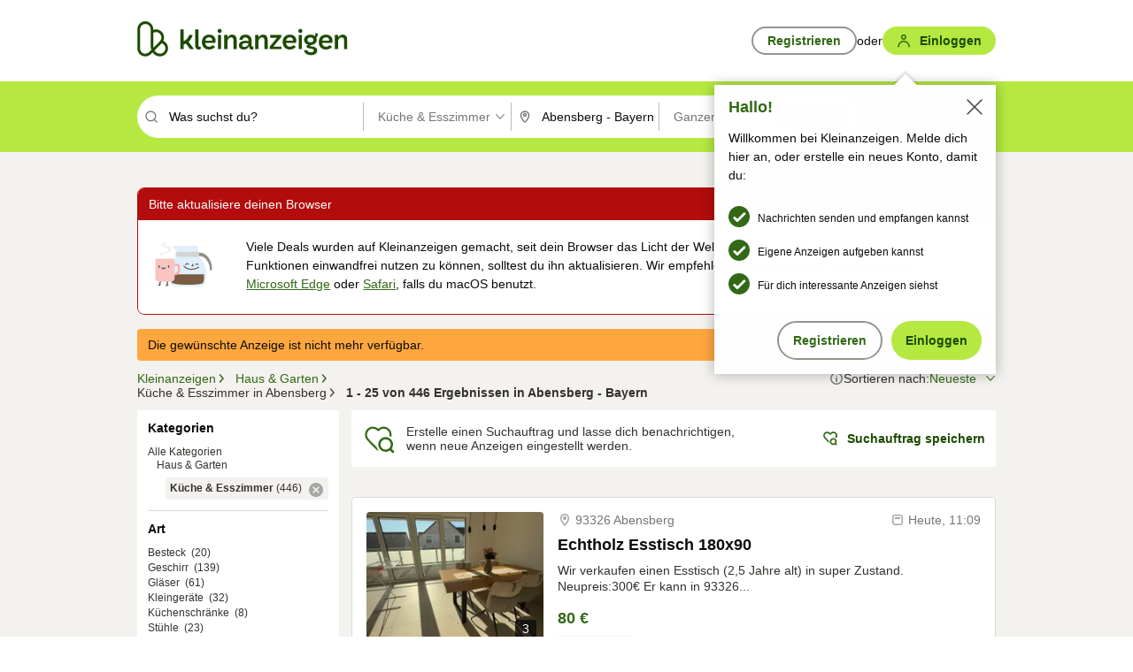

--- FILE ---
content_type: application/javascript
request_url: https://www.kleinanzeigen.de/q0fb1wgByg/6WfekI/07mF/YD1b2wSkp0DSmXaGNa/IQI5JQ/ORsuXg/wmIgo
body_size: 128652
content:
(function(){if(typeof Array.prototype.entries!=='function'){Object.defineProperty(Array.prototype,'entries',{value:function(){var index=0;const array=this;return {next:function(){if(index<array.length){return {value:[index,array[index++]],done:false};}else{return {done:true};}},[Symbol.iterator]:function(){return this;}};},writable:true,configurable:true});}}());(function(){Gl();EN1();Zs1();var d0=function(){return xn.apply(this,[C2,arguments]);};var SB=function(CB,N9){return CB<<N9;};var fH=function(){if(V1["Date"]["now"]&&typeof V1["Date"]["now"]()==='number'){return V1["Math"]["round"](V1["Date"]["now"]()/1000);}else{return V1["Math"]["round"](+new (V1["Date"])()/1000);}};var vV;var YU=function KA(Qn,h8){'use strict';var IL=KA;switch(Qn){case HS:{var nY=function(K9,Jg){H6.push(G0);if(qk(MH)){for(var UB=TA;wG(UB,TU);++UB){if(wG(UB,zG[tG])||V8(UB,tY)||V8(UB,Yg)||V8(UB,zG[vg])){Rg[UB]=nL(jg);}else{Rg[UB]=MH[cM()[Zq(qL)].call(null,P0,vB,Cn)];MH+=V1[V8(typeof dr()[Pn(wr)],jn('',[][[]]))?dr()[Pn(Y9)](q8,GU):dr()[Pn(qL)](g8,AH)][QH()[KG(TA)](Rr,CM,WE,AY,k6)](UB);}}}var CG=kq(typeof cM()[Zq(R0)],jn('',[][[]]))?cM()[Zq(tG)].apply(null,[CU,Gq,GU]):cM()[Zq(vg)](RU,z0,C0);for(var O8=TA;wG(O8,K9[cM()[Zq(qL)](P0,C6,Cn)]);O8++){var l8=K9[NE()[nq(tG)](sH,pp,qk([]))](O8);var d9=Xn(r9(Jg,R0),vV[V8(typeof zk()[UU(jg)],jn(cM()[Zq(tG)].call(null,CU,qk(jg),GU),[][[]]))?zk()[UU(jg)].call(null,Y9,FA,vF,gE,f8,B6):zk()[UU(TA)].apply(null,[LB,Eg,VM,j8,AY,Kk])]());Jg*=zG[qL];Jg&=vV[kq(typeof NE()[nq(Vk)],jn([],[][[]]))?NE()[nq(Cq)](OG,P9,qk(qk(jg))):NE()[nq(xF)](Ek,w0,FL)]();Jg+=vV[cM()[Zq(J8)].call(null,RG,vg,XG)]();Jg&=vV[cq()[Vr(f9)].call(null,j8,OL,zF,qk(jg),qk(qk(TA)),jr)]();var qr=Rg[K9[cM()[Zq(gL)].apply(null,[bF,qk(qk(jg)),Qp])](O8)];if(V8(typeof l8[dr()[Pn(P0)](Vm,ZB)],dr()[Pn(dk)](Bk,rq))){var t8=l8[dr()[Pn(P0)](Vm,ZB)](TA);if(PE(t8,hg)&&wG(t8,TU)){qr=Rg[t8];}}if(PE(qr,TA)){var TM=Lq(d9,MH[cM()[Zq(qL)](P0,z0,Cn)]);qr+=TM;qr%=MH[cM()[Zq(qL)].apply(null,[P0,qk(TA),Cn])];l8=MH[qr];}CG+=l8;}var FM;return H6.pop(),FM=CG,FM;};var Fn=function(sA){var Yq=[0x428a2f98,0x71374491,0xb5c0fbcf,0xe9b5dba5,0x3956c25b,0x59f111f1,0x923f82a4,0xab1c5ed5,0xd807aa98,0x12835b01,0x243185be,0x550c7dc3,0x72be5d74,0x80deb1fe,0x9bdc06a7,0xc19bf174,0xe49b69c1,0xefbe4786,0x0fc19dc6,0x240ca1cc,0x2de92c6f,0x4a7484aa,0x5cb0a9dc,0x76f988da,0x983e5152,0xa831c66d,0xb00327c8,0xbf597fc7,0xc6e00bf3,0xd5a79147,0x06ca6351,0x14292967,0x27b70a85,0x2e1b2138,0x4d2c6dfc,0x53380d13,0x650a7354,0x766a0abb,0x81c2c92e,0x92722c85,0xa2bfe8a1,0xa81a664b,0xc24b8b70,0xc76c51a3,0xd192e819,0xd6990624,0xf40e3585,0x106aa070,0x19a4c116,0x1e376c08,0x2748774c,0x34b0bcb5,0x391c0cb3,0x4ed8aa4a,0x5b9cca4f,0x682e6ff3,0x748f82ee,0x78a5636f,0x84c87814,0x8cc70208,0x90befffa,0xa4506ceb,0xbef9a3f7,0xc67178f2];var Ck=0x6a09e667;var fg=0xbb67ae85;var vq=0x3c6ef372;var wE=0xa54ff53a;var c6=0x510e527f;var m0=0x9b05688c;var lY=0x1f83d9ab;var pA=0x5be0cd19;var Dk=mn(sA);var BU=Dk["length"]*8;Dk+=V1["String"]["fromCharCode"](0x80);var SY=Dk["length"]/4+2;var lU=V1["Math"]["ceil"](SY/16);var PY=new (V1["Array"])(lU);for(var Zr=0;Zr<lU;Zr++){PY[Zr]=new (V1["Array"])(16);for(var U0=0;U0<16;U0++){PY[Zr][U0]=Dk["charCodeAt"](Zr*64+U0*4)<<24|Dk["charCodeAt"](Zr*64+U0*4+1)<<16|Dk["charCodeAt"](Zr*64+U0*4+2)<<8|Dk["charCodeAt"](Zr*64+U0*4+3)<<0;}}var HY=BU/V1["Math"]["pow"](2,32);PY[lU-1][14]=V1["Math"]["floor"](HY);PY[lU-1][15]=BU;for(var qE=0;qE<lU;qE++){var Lg=new (V1["Array"])(64);var HB=Ck;var O0=fg;var BM=vq;var w6=wE;var MM=c6;var xM=m0;var MG=lY;var EE=pA;for(var En=0;En<64;En++){var vH=void 0,EB=void 0,qn=void 0,DG=void 0,dg=void 0,LA=void 0;if(En<16)Lg[En]=PY[qE][En];else{vH=m8(Lg[En-15],7)^m8(Lg[En-15],18)^Lg[En-15]>>>3;EB=m8(Lg[En-2],17)^m8(Lg[En-2],19)^Lg[En-2]>>>10;Lg[En]=Lg[En-16]+vH+Lg[En-7]+EB;}EB=m8(MM,6)^m8(MM,11)^m8(MM,25);qn=MM&xM^~MM&MG;DG=EE+EB+qn+Yq[En]+Lg[En];vH=m8(HB,2)^m8(HB,13)^m8(HB,22);dg=HB&O0^HB&BM^O0&BM;LA=vH+dg;EE=MG;MG=xM;xM=MM;MM=w6+DG>>>0;w6=BM;BM=O0;O0=HB;HB=DG+LA>>>0;}Ck=Ck+HB;fg=fg+O0;vq=vq+BM;wE=wE+w6;c6=c6+MM;m0=m0+xM;lY=lY+MG;pA=pA+EE;}return [Ck>>24&0xff,Ck>>16&0xff,Ck>>8&0xff,Ck&0xff,fg>>24&0xff,fg>>16&0xff,fg>>8&0xff,fg&0xff,vq>>24&0xff,vq>>16&0xff,vq>>8&0xff,vq&0xff,wE>>24&0xff,wE>>16&0xff,wE>>8&0xff,wE&0xff,c6>>24&0xff,c6>>16&0xff,c6>>8&0xff,c6&0xff,m0>>24&0xff,m0>>16&0xff,m0>>8&0xff,m0&0xff,lY>>24&0xff,lY>>16&0xff,lY>>8&0xff,lY&0xff,pA>>24&0xff,pA>>16&0xff,pA>>8&0xff,pA&0xff];};var j9=function(){var jA=H0();var Un=-1;if(jA["indexOf"]('Trident/7.0')>-1)Un=11;else if(jA["indexOf"]('Trident/6.0')>-1)Un=10;else if(jA["indexOf"]('Trident/5.0')>-1)Un=9;else Un=0;return Un>=9;};var E6=function(){var Tk=j6();var r0=V1["Object"]["prototype"]["hasOwnProperty"].call(V1["Navigator"]["prototype"],'mediaDevices');var E0=V1["Object"]["prototype"]["hasOwnProperty"].call(V1["Navigator"]["prototype"],'serviceWorker');var YB=! !V1["window"]["browser"];var SH=typeof V1["ServiceWorker"]==='function';var XB=typeof V1["ServiceWorkerContainer"]==='function';var mE=typeof V1["frames"]["ServiceWorkerRegistration"]==='function';var AE=V1["window"]["location"]&&V1["window"]["location"]["protocol"]==='http:';var U9=Tk&&(!r0||!E0||!SH||!YB||!XB||!mE)&&!AE;return U9;};var j6=function(){var cr=H0();var HA=/(iPhone|iPad).*AppleWebKit(?!.*(Version|CriOS))/i["test"](cr);var E8=V1["navigator"]["platform"]==='MacIntel'&&V1["navigator"]["maxTouchPoints"]>1&&/(Safari)/["test"](cr)&&!V1["window"]["MSStream"]&&typeof V1["navigator"]["standalone"]!=='undefined';return HA||E8;};var Z8=function(pH){var wH=V1["Math"]["floor"](V1["Math"]["random"]()*100000+10000);var SE=V1["String"](pH*wH);var N8=0;var wY=[];var Mn=SE["length"]>=18?true:false;while(wY["length"]<6){wY["push"](V1["parseInt"](SE["slice"](N8,N8+2),10));N8=Mn?N8+3:N8+2;}var qY=N0(wY);return [wH,qY];};var PH=function(l0){if(l0===null||l0===undefined){return 0;}var d8=function rU(Kg){return l0["toLowerCase"]()["includes"](Kg["toLowerCase"]());};var Xr=0;(tL&&tL["fields"]||[])["some"](function(NB){var Yn=NB["type"];var RH=NB["labels"];if(RH["some"](d8)){Xr=nM[Yn];return true;}return false;});return Xr;};var xr=function(CE){if(CE===undefined||CE==null){return false;}var OA=function AU(Dn){return CE["toLowerCase"]()===Dn["toLowerCase"]();};return gk["some"](OA);};var NH=function(ng){try{var Qq=new (V1["Set"])(V1["Object"]["values"](nM));return ng["split"](';')["some"](function(Zk){var NM=Zk["split"](',');var HE=V1["Number"](NM[NM["length"]-1]);return Qq["has"](HE);});}catch(MY){return false;}};var tk=function(IU){var zY='';var QY=0;if(IU==null||V1["document"]["activeElement"]==null){return Vq(dJ,["elementFullId",zY,"elementIdType",QY]);}var qG=['id','name','for','placeholder','aria-label','aria-labelledby'];qG["forEach"](function(Bn){if(!IU["hasAttribute"](Bn)||zY!==''&&QY!==0){return;}var Xg=IU["getAttribute"](Bn);if(zY===''&&(Xg!==null||Xg!==undefined)){zY=Xg;}if(QY===0){QY=PH(Xg);}});return Vq(dJ,["elementFullId",zY,"elementIdType",QY]);};var ZA=function(b8){var W9;if(b8==null){W9=V1["document"]["activeElement"];}else W9=b8;if(V1["document"]["activeElement"]==null)return -1;var X8=W9["getAttribute"]('name');if(X8==null){var TE=W9["getAttribute"]('id');if(TE==null)return -1;else return gY(TE);}return gY(X8);};var cG=function(j0){var NG=-1;var VB=[];if(! !j0&&typeof j0==='string'&&j0["length"]>0){var nr=j0["split"](';');if(nr["length"]>1&&nr[nr["length"]-1]===''){nr["pop"]();}NG=V1["Math"]["floor"](V1["Math"]["random"]()*nr["length"]);var vM=nr[NG]["split"](',');for(var Q0 in vM){if(!V1["isNaN"](vM[Q0])&&!V1["isNaN"](V1["parseInt"](vM[Q0],10))){VB["push"](vM[Q0]);}}}else{var bU=V1["String"](n9(1,5));var B8='1';var Gg=V1["String"](n9(20,70));var Ok=V1["String"](n9(100,300));var bH=V1["String"](n9(100,300));VB=[bU,B8,Gg,Ok,bH];}return [NG,VB];};var gr=function(DA,jU){var kk=typeof DA==='string'&&DA["length"]>0;var hY=!V1["isNaN"](jU)&&(V1["Number"](jU)===-1||fH()<V1["Number"](jU));if(!(kk&&hY)){return false;}var U8='^([a-fA-F0-9]{31,32})$';return DA["search"](U8)!==-1;};var sq=function(SA,QU,YH){var BE;do{BE=DB(DZ,[SA,QU]);}while(V8(Lq(BE,YH),TA));return BE;};var xg=function(J6){H6.push(VA);var Tg=j6(J6);var kL=V1[NE()[nq(Eg)].call(null,vE,nB,jg)][NE()[nq(qL)](TU,z8,gL)][NE()[nq(g0)](TB,Br,wr)].call(V1[dr()[Pn(XY)].apply(null,[HM,jE])][NE()[nq(qL)](TU,z8,EL)],NE()[nq(I8)](g0,YY,RE));var F8=V1[NE()[nq(Eg)].call(null,vE,nB,qk(qk({})))][NE()[nq(qL)](TU,z8,qk(qk([])))][kq(typeof NE()[nq(jk)],jn('',[][[]]))?NE()[nq(g0)](TB,Br,hg):NE()[nq(xF)].apply(null,[gG,RL,vA])].call(V1[dr()[Pn(XY)](HM,jE)][V8(typeof NE()[nq(Og)],jn('',[][[]]))?NE()[nq(xF)](Hr,wU,pG):NE()[nq(qL)](TU,z8,C6)],dr()[Pn(k0)](Z6,NY));var FH=qk(qk(V1[OB()[fk(Vk)].apply(null,[qk(qk({})),qk(jg),qg,UM])][NE()[nq(ZB)].call(null,LM,A8,AH)]));var mH=V8(typeof V1[NE()[nq(LM)].call(null,jr,B0,qL)],dr()[Pn(dk)].call(null,wM,rq));var Ar=V8(typeof V1[V8(typeof gM()[Rn(Og)],'undefined')?gM()[Rn(xF)](HM,Wn,gq,c9,qk(TA),p6):gM()[Rn(OL)].call(null,KE,qk([]),dk,Er,qk(jg),Cq)],dr()[Pn(dk)](wM,rq));var QG=V8(typeof V1[OB()[fk(gB)].apply(null,[XY,qk(qk(jg)),WG,VM])][cq()[Vr(OL)](KE,J8,XY,UM,RE,EL)],dr()[Pn(dk)](wM,rq));var UL=V1[OB()[fk(Vk)](DL,Ag,qg,UM)][V8(typeof cM()[Zq(X9)],jn([],[][[]]))?cM()[Zq(vg)](jE,Wn,xY):cM()[Zq(Zg)].call(null,rg,Y9,SM)]&&V8(V1[OB()[fk(Vk)].call(null,fB,tY,qg,UM)][cM()[Zq(Zg)].apply(null,[rg,LM,SM])][NE()[nq(LG)](g6,UG,qk(TA))],OB()[fk(VA)].call(null,jk,qk(qk(TA)),G9,x9));var K6=Tg&&(qk(kL)||qk(F8)||qk(mH)||qk(FH)||qk(Ar)||qk(QG))&&qk(UL);var RY;return H6.pop(),RY=K6,RY;};var GB=function(cF){var sE;H6.push(m6);return sE=zn()[cM()[Zq(Hk)].call(null,LM,g0,HP)](function xk(GM){H6.push(Tn);while(jg)switch(GM[dr()[Pn(LM)](Bk,jH)]=GM[OB()[fk(Yg)].apply(null,[DM,R0,fS,SL])]){case vV[V8(typeof cM()[Zq(Wn)],jn('',[][[]]))?cM()[Zq(vg)].call(null,hU,qk([]),Xk):cM()[Zq(Fq)].apply(null,[Og,Eg,GF])]():if(zg(dr()[Pn(jr)].call(null,hr,EG),V1[kq(typeof cM()[Zq(Hk)],jn('',[][[]]))?cM()[Zq(bF)](tH,qk([]),Ip):cM()[Zq(vg)](lq,vB,CY)])){GM[OB()[fk(Yg)](qk(qk([])),Dq,fS,SL)]=f9;break;}{var Dr;return Dr=GM[dr()[Pn(VA)](mg,jr)](V8(typeof OB()[fk(g0)],jn([],[][[]]))?OB()[fk(bM)].apply(null,[ZG,FL,Jr,QB]):OB()[fk(UM)](gL,vA,Br,gB),null),H6.pop(),Dr;}case f9:{var cn;return cn=GM[dr()[Pn(VA)].call(null,mg,jr)](OB()[fk(UM)].call(null,g0,qk(qk({})),Br,gB),V1[cM()[Zq(bF)].apply(null,[tH,Vk,Ip])][dr()[Pn(jr)](hr,EG)][zk()[UU(Z9)](f8,wr,Wr,B9,k0,Gk)](cF)),H6.pop(),cn;}case vV[NE()[nq(Jk)].apply(null,[wk,FZ,vA])]():case cq()[Vr(Eg)](zU,bM,EG,SL,vB,FL):{var QM;return QM=GM[QH()[KG(Vk)](qk(qk({})),kG,WY,tG,k6)](),H6.pop(),QM;}}H6.pop();},null,null,null,V1[dr()[Pn(Tq)].call(null,mB,pr)]),H6.pop(),sE;};var Ug=function(){if(qk([])){}else if(qk(qk(fO))){}else if(qk(OO)){}else if(qk(qk(fO))){}else if(qk(OO)){}else if(qk(qk(fO))){}else if(qk(OO)){}else if(qk({})){}else if(qk([])){}else if(qk({})){}else if(qk([])){}else if(qk(qk(fO))){}else if(qk(OO)){}else if(qk(qk(fO))){}else if(qk([])){}else if(qk([])){}else if(qk(qk(fO))){}else if(qk(qk(fO))){}else if(qk(qk(fO))){}else if(qk(qk(fO))){}else if(qk({})){}else if(qk({})){}else if(qk(qk(fO))){}else if(qk(OO)){}else if(qk([])){}else if(qk([])){}else if(qk(OO)){}else if(qk([])){}else if(qk({})){}else if(qk(qk(fO))){}else if(qk([])){}else if(qk(OO)){}else if(qk([])){}else if(qk({})){}else if(qk([])){}else if(qk({})){}else if(qk(OO)){}else if(qk(qk(fO))){}else if(qk({})){}else if(qk([])){}else if(qk({})){}else if(qk({})){}else if(qk([])){}else if(qk(qk(OO))){return function sG(CA){H6.push(xU);var JU=bA();var l9=pB(CA[dr()[Pn(ZG)](mY,RE)],JU);var Yk=V1[dr()[Pn(AH)](hk,EX)](V1[dr()[Pn(R0)](wX,OR)][dr()[Pn(EX)].call(null,Ox,Xv)](l9),zG[r4]);var Z4=[Yk,JU];var v5;return v5=Z4[kq(typeof NE()[nq(Y9)],jn('',[][[]]))?NE()[nq(gL)].call(null,OW,wW,V5):NE()[nq(xF)].apply(null,[dw,qf,XY])](cq()[Vr(g0)](Rd,jg,hw,qk(TA),dk,Og)),H6.pop(),v5;};}else{}};var rW=function(){H6.push(dL);try{var gR=H6.length;var Qx=qk(qk(fO));var Gz=Mz();var mW=Eb()[QH()[KG(Og)](qk(qk({})),zs,EW,AH,gL)](new (V1[cM()[Zq(Tq)].apply(null,[xF,FL,Vf])])(dr()[Pn(Zg)].apply(null,[hj,ZG]),kq(typeof cM()[Zq(Ag)],jn('',[][[]]))?cM()[Zq(I8)].call(null,EL,Fq,Q4):cM()[Zq(vg)](CY,z0,rg)),QH()[KG(Z9)].call(null,k6,XR,Lb,f9,Og));var d4=Mz();var dR=p5(d4,Gz);var wL;return wL=Vq(dJ,[dr()[Pn(YR)].apply(null,[p1,qQ]),mW,kq(typeof dr()[Pn(p6)],jn([],[][[]]))?dr()[Pn(cL)](BX,g6):dr()[Pn(Y9)](qW,ft),dR]),H6.pop(),wL;}catch(FT){H6.splice(p5(gR,jg),Infinity,dL);var Ed;return H6.pop(),Ed={},Ed;}H6.pop();};var Eb=function(){H6.push(nz);var rX=V1[OB()[fk(Wr)](SL,CU,jz,Ag)][zk()[UU(OL)].apply(null,[XY,Vk,jk,WW,k6,SL])]?V1[OB()[fk(Wr)](Et,Th,jz,Ag)][zk()[UU(OL)](OL,Vk,AQ,WW,jg,SL)]:nL(jg);var kx=V1[OB()[fk(Wr)](qk(qk([])),tG,jz,Ag)][dr()[Pn(Rr)](ds,f5)]?V1[OB()[fk(Wr)](qk({}),EX,jz,Ag)][dr()[Pn(Rr)].apply(null,[ds,f5])]:nL(jg);var rx=V1[cM()[Zq(bF)](tH,P0,Ob)][QH()[KG(OL)](RE,WW,Vb,Og,RE)]?V1[cM()[Zq(bF)].call(null,tH,R0,Ob)][QH()[KG(OL)](wr,WW,Vb,Og,Ag)]:nL(jg);var tv=V1[cM()[Zq(bF)].call(null,tH,Jk,Ob)][OB()[fk(Vd)].call(null,jd,z0,Bt,EQ)]?V1[cM()[Zq(bF)](tH,ZN,Ob)][OB()[fk(Vd)].apply(null,[Rr,DM,Bt,EQ])]():nL(zG[jg]);var qd=V1[cM()[Zq(bF)].apply(null,[tH,Fq,Ob])][OB()[fk(Tq)].apply(null,[J8,xU,O1,Zw])]?V1[cM()[Zq(bF)].call(null,tH,hg,Ob)][OB()[fk(Tq)].apply(null,[ZN,ZG,O1,Zw])]:nL(vV[cq()[Vr(Og)](qg,bM,NY,qk({}),tf,vg)]());var qh=nL(jg);var Wf=[cM()[Zq(tG)].apply(null,[CU,DM,kf]),qh,dr()[Pn(pG)](Bj,Tt),Of(L2,[]),Of(tZ,[]),Of(CC,[]),Of(Sl,[]),Of(Dl,[]),Of(UZ,[]),rX,kx,rx,tv,qd];var Gf;return Gf=Wf[NE()[nq(gL)](OW,j5,DM)](OB()[fk(Cq)].apply(null,[Wn,qk(jg),MP,LG])),H6.pop(),Gf;};var E5=function(){var cs;H6.push(AW);return cs=Of(FI,[V1[V8(typeof OB()[fk(CU)],jn([],[][[]]))?OB()[fk(bM)].apply(null,[CU,EL,Zx,fW]):OB()[fk(Vk)].apply(null,[Y9,dW,FF,UM])]]),H6.pop(),cs;};var mv=function(){var Jv=[FR,SR];var ls=zb(TN);H6.push(B0);if(kq(ls,qk(qk(fO)))){try{var Eh=H6.length;var gw=qk([]);var pQ=V1[kq(typeof dr()[Pn(cf)],jn([],[][[]]))?dr()[Pn(C6)](jv,ZN):dr()[Pn(Y9)](pR,Zt)](ls)[V8(typeof dr()[Pn(pG)],'undefined')?dr()[Pn(Y9)].call(null,Cx,FX):dr()[Pn(J8)].apply(null,[GN,f9])](kq(typeof OB()[fk(Ah)],jn('',[][[]]))?OB()[fk(pG)].apply(null,[tf,g0,Cb,Ps]):OB()[fk(bM)](qk(qk([])),Ct,TW,wh));if(PE(pQ[kq(typeof cM()[Zq(R0)],jn('',[][[]]))?cM()[Zq(qL)].call(null,P0,qk(TA),ZW):cM()[Zq(vg)].call(null,EN,EL,WL)],tG)){var sX=V1[V8(typeof dr()[Pn(cf)],jn('',[][[]]))?dr()[Pn(Y9)](MW,jh):dr()[Pn(AH)](UN,EX)](pQ[f9],Vk);sX=V1[cM()[Zq(gB)].call(null,TB,qk([]),gd)](sX)?FR:sX;Jv[vV[V8(typeof cM()[Zq(Vk)],'undefined')?cM()[Zq(vg)](px,Ah,s5):cM()[Zq(Fq)](Og,ZG,Ul)]()]=sX;}}catch(Nv){H6.splice(p5(Eh,jg),Infinity,B0);}}var Yz;return H6.pop(),Yz=Jv,Yz;};var jw=function(){H6.push(DR);var D5=[nL(jg),nL(jg)];var nN=zb(ZT);if(kq(nN,qk([]))){try{var Wb=H6.length;var k5=qk(qk(fO));var v4=V1[kq(typeof dr()[Pn(Xv)],jn([],[][[]]))?dr()[Pn(C6)].call(null,If,ZN):dr()[Pn(Y9)].call(null,gt,O4)](nN)[dr()[Pn(J8)](T4,f9)](V8(typeof OB()[fk(EX)],jn([],[][[]]))?OB()[fk(bM)](tf,f9,DL,Hh):OB()[fk(pG)].apply(null,[Ps,ZB,Rh,Ps]));if(PE(v4[cM()[Zq(qL)](P0,qL,g4)],tG)){var jT=V1[dr()[Pn(AH)](xL,EX)](v4[jg],Vk);var NQ=V1[dr()[Pn(AH)].apply(null,[xL,EX])](v4[bM],Vk);jT=V1[cM()[Zq(gB)](TB,qk(qk({})),nf)](jT)?nL(jg):jT;NQ=V1[cM()[Zq(gB)](TB,Zg,nf)](NQ)?nL(jg):NQ;D5=[NQ,jT];}}catch(rQ){H6.splice(p5(Wb,jg),Infinity,DR);}}var KN;return H6.pop(),KN=D5,KN;};var Xd=function(){H6.push(RU);var AR=cM()[Zq(tG)](CU,qL,rm);var TT=zb(ZT);if(TT){try{var vL=H6.length;var O5=qk([]);var Gv=V1[dr()[Pn(C6)].call(null,LV,ZN)](TT)[dr()[Pn(J8)].apply(null,[Zj,f9])](kq(typeof OB()[fk(ZG)],jn([],[][[]]))?OB()[fk(pG)].call(null,fB,z0,mI,Ps):OB()[fk(bM)](EX,LB,St,j5));AR=Gv[TA];}catch(Xh){H6.splice(p5(vL,jg),Infinity,RU);}}var GQ;return H6.pop(),GQ=AR,GQ;};var WT=function(zW,nT){H6.push(kd);for(var VX=zG[z0];wG(VX,nT[cM()[Zq(qL)](P0,qk({}),Az)]);VX++){var Hv=nT[VX];Hv[cM()[Zq(Z9)](cf,dk,rd)]=Hv[V8(typeof cM()[Zq(J8)],jn('',[][[]]))?cM()[Zq(vg)](bt,qk(TA),Xk):cM()[Zq(Z9)].apply(null,[cf,cL,rd])]||qk({});Hv[OB()[fk(OL)](rq,g0,Bj,Hd)]=qk(fO);if(zg(V8(typeof cM()[Zq(Hk)],'undefined')?cM()[Zq(vg)].call(null,As,Wn,qg):cM()[Zq(r4)](kT,Zg,Fz),Hv))Hv[NE()[nq(r4)](gL,Gd,Fq)]=qk(qk(OO));V1[NE()[nq(Eg)].apply(null,[vE,GX,DL])][V8(typeof cM()[Zq(Dq)],'undefined')?cM()[Zq(vg)](VR,Rr,Ez):cM()[Zq(Eg)](EX,f8,Sp)](zW,AN(Hv[cM()[Zq(SW)].apply(null,[Vk,tY,NV])]),Hv);}H6.pop();};var wR=function(Mx,s4,n4){H6.push(Ld);if(s4)WT(Mx[NE()[nq(qL)](TU,OK,vF)],s4);if(n4)WT(Mx,n4);V1[kq(typeof NE()[nq(Y9)],'undefined')?NE()[nq(Eg)](vE,Yh,bM):NE()[nq(xF)](vX,Fh,jd)][cM()[Zq(Eg)].call(null,EX,Zg,WJ)](Mx,kq(typeof NE()[nq(ZG)],jn([],[][[]]))?NE()[nq(qL)](TU,OK,bF):NE()[nq(xF)].call(null,z4,GN,AQ),Vq(dJ,[kq(typeof NE()[nq(Vk)],jn('',[][[]]))?NE()[nq(r4)].apply(null,[gL,HR,gT]):NE()[nq(xF)](jW,xv,Og),qk([])]));var qv;return H6.pop(),qv=Mx,qv;};var AN=function(Uh){H6.push(ks);var p4=xX(Uh,OB()[fk(Eg)].call(null,AH,jr,hU,AH));var Z5;return Z5=jb(V8(typeof zk()[UU(Cq)],jn(cM()[Zq(tG)](CU,qk(qk({})),If),[][[]]))?zk()[UU(jg)].apply(null,[DM,Zh,qk(qk(TA)),Wv,dW,l4]):zk()[UU(bM)](DM,qL,Og,sb,jr,Y9),Wh(p4))?p4:V1[dr()[Pn(qL)](b4,AH)](p4),H6.pop(),Z5;};var xX=function(fd,Es){H6.push(rq);if(IX(dr()[Pn(z0)].apply(null,[qX,LR]),Wh(fd))||qk(fd)){var Od;return H6.pop(),Od=fd,Od;}var j4=fd[V1[cM()[Zq(g0)](VA,P0,bx)][dr()[Pn(vF)](YQ,L4)]];if(kq(ZX(TA),j4)){var nR=j4.call(fd,Es||OB()[fk(Og)].apply(null,[qk(jg),Gq,KQ,Gq]));if(IX(kq(typeof dr()[Pn(LB)],jn([],[][[]]))?dr()[Pn(z0)].call(null,qX,LR):dr()[Pn(Y9)].apply(null,[dL,bQ]),Wh(nR))){var vt;return H6.pop(),vt=nR,vt;}throw new (V1[cM()[Zq(z0)](vN,qk(jg),Md)])(V8(typeof OB()[fk(p6)],jn('',[][[]]))?OB()[fk(bM)](vg,qL,jE,TX):OB()[fk(UX)](sH,r4,Ad,cL));}var xw;return xw=(V8(OB()[fk(Eg)](qk(qk({})),qk(qk({})),sw,AH),Es)?V1[dr()[Pn(qL)].apply(null,[bd,AH])]:V1[dr()[Pn(VR)](wx,cL)])(fd),H6.pop(),xw;};var Kd=function(BR){H6.push(Q5);if(qk(BR)){Sw=C6;lT=Dz;W4=J8;VQ=wr;dx=zG[Ah];xR=zG[Ah];Rx=zG[Ah];N5=wr;xd=vV[dr()[Pn(VM)].call(null,Dt,tX)]();}H6.pop();};var QQ=function(){H6.push(IN);Ds=cM()[Zq(tG)].call(null,CU,Eg,Hf);vQ=zG[z0];NR=TA;vh=cM()[Zq(tG)](CU,Rr,Hf);Dv=vV[cM()[Zq(Fq)](Og,Et,rI)]();IT=TA;ZR=TA;pT=cM()[Zq(tG)](CU,z0,Hf);nh=TA;Vv=TA;vR=TA;JN=cM()[Zq(tG)](CU,qk([]),Hf);bW=TA;GW=TA;UR=TA;nv=TA;sR=TA;hN=vV[kq(typeof cM()[Zq(Xv)],'undefined')?cM()[Zq(Fq)].apply(null,[Og,tG,rI]):cM()[Zq(vg)].apply(null,[bw,sH,fs])]();qR=cM()[Zq(tG)].call(null,CU,qk(qk({})),Hf);H6.pop();jx=zG[z0];PR={};};var Qf=function(U5,hT,DQ){H6.push(f8);try{var sv=H6.length;var ms=qk([]);var q5=TA;var Kb=qk([]);if(kq(hT,jg)&&PE(IT,W4)){if(qk(Ix[OB()[fk(SW)].call(null,DL,qk(qk(TA)),sQ,KE)])){Kb=qk(qk([]));Ix[OB()[fk(SW)].apply(null,[Eg,UM,sQ,KE])]=qk(qk([]));}var vs;return vs=Vq(dJ,[cq()[Vr(gL)](tX,f9,Zt,VA,rq,Ps),q5,NE()[nq(Gq)](Hk,l5,qk(qk([]))),Kb,dr()[Pn(jd)].apply(null,[Us,qL]),Dv]),H6.pop(),vs;}if(V8(hT,zG[jg])&&wG(Dv,lT)||kq(hT,jg)&&wG(IT,W4)){var WN=U5?U5:V1[OB()[fk(Vk)](L4,xF,vT,UM)][kq(typeof dr()[Pn(Gq)],jn([],[][[]]))?dr()[Pn(dW)](RT,Wn):dr()[Pn(Y9)](Vt,Tn)];var kw=nL(zG[jg]);var ps=nL(vV[V8(typeof cq()[Vr(tG)],jn(cM()[Zq(tG)].call(null,CU,jr,Q5),[][[]]))?cq()[Vr(tG)].apply(null,[ZG,O4,Sv,qk(qk([])),YR,pG]):cq()[Vr(Og)].call(null,wk,bM,NY,qk({}),qk(qk({})),Hk)]());if(WN&&WN[cM()[Zq(DM)].call(null,Xv,xU,Vz)]&&WN[dr()[Pn(Th)].apply(null,[jf,Ys])]){kw=V1[dr()[Pn(R0)].call(null,qX,OR)][zk()[UU(Eg)].apply(null,[tY,vg,CU,Kk,EL,Dd])](WN[cM()[Zq(DM)](Xv,Ag,Vz)]);ps=V1[dr()[Pn(R0)](qX,OR)][zk()[UU(Eg)](gT,vg,WR,Kk,wb,Dd)](WN[dr()[Pn(Th)](jf,Ys)]);}else if(WN&&WN[dr()[Pn(Ps)].call(null,mb,d5)]&&WN[dr()[Pn(AQ)](JW,Jr)]){kw=V1[dr()[Pn(R0)].call(null,qX,OR)][zk()[UU(Eg)].apply(null,[Et,vg,Hk,Kk,k0,Dd])](WN[dr()[Pn(Ps)](mb,d5)]);ps=V1[dr()[Pn(R0)].apply(null,[qX,OR])][zk()[UU(Eg)].call(null,qk(qk(TA)),vg,tY,Kk,dW,Dd)](WN[dr()[Pn(AQ)](JW,Jr)]);}var QX=WN[zk()[UU(Cq)](RE,xF,vA,tX,Zg,TA)];if(jb(QX,null))QX=WN[kq(typeof OB()[fk(R0)],'undefined')?OB()[fk(SL)].apply(null,[Wn,vB,lR,bM]):OB()[fk(bM)].apply(null,[ZN,qk(TA),Fq,bF])];var I4=ZA(QX);q5=p5(Mz(),DQ);var Is=(V8(typeof cM()[Zq(Ct)],'undefined')?cM()[Zq(vg)](OW,Rr,jh):cM()[Zq(tG)](CU,gB,Q5))[NE()[nq(J8)](EL,Kz,tf)](nv,cM()[Zq(ZG)].apply(null,[Hd,X9,Ex]))[NE()[nq(J8)](EL,Kz,X9)](hT,cM()[Zq(ZG)].apply(null,[Hd,EL,Ex]))[NE()[nq(J8)].apply(null,[EL,Kz,LG])](q5,kq(typeof cM()[Zq(qL)],jn([],[][[]]))?cM()[Zq(ZG)](Hd,Yg,Ex):cM()[Zq(vg)].apply(null,[Td,r4,MX]))[NE()[nq(J8)].call(null,EL,Kz,SL)](kw,cM()[Zq(ZG)](Hd,qk(qk(TA)),Ex))[NE()[nq(J8)].apply(null,[EL,Kz,jd])](ps);if(kq(hT,zG[jg])){Is=cM()[Zq(tG)](CU,LB,Q5)[NE()[nq(J8)](EL,Kz,xU)](Is,cM()[Zq(ZG)](Hd,vB,Ex))[NE()[nq(J8)](EL,Kz,g0)](I4);var ET=IX(typeof WN[cq()[Vr(P0)](sT,vg,dQ,Jk,Wr,fB)],dr()[Pn(Z9)](c1,tT))?WN[V8(typeof cq()[Vr(Z9)],jn([],[][[]]))?cq()[Vr(tG)](LX,mt,hk,Ag,qk(qk({})),CU):cq()[Vr(P0)].apply(null,[sT,vg,dQ,Rr,YR,Wn])]:WN[dr()[Pn(Dz)].call(null,Zf,Oh)];if(IX(ET,null)&&kq(ET,jg))Is=cM()[Zq(tG)].apply(null,[CU,fB,Q5])[NE()[nq(J8)](EL,Kz,YR)](Is,cM()[Zq(ZG)].call(null,Hd,pG,Ex))[NE()[nq(J8)].apply(null,[EL,Kz,Gq])](ET);}if(IX(typeof WN[gM()[Rn(gL)].apply(null,[Ut,Yg,xF,p6,Ct,gT])],dr()[Pn(Z9)](c1,tT))&&V8(WN[gM()[Rn(gL)](Ut,bF,xF,p6,k0,f8)],qk(OO)))Is=(V8(typeof cM()[Zq(Og)],jn('',[][[]]))?cM()[Zq(vg)](X9,fB,M5):cM()[Zq(tG)](CU,Eg,Q5))[V8(typeof NE()[nq(YR)],'undefined')?NE()[nq(xF)](Kk,DR,jr):NE()[nq(J8)](EL,Kz,k6)](Is,NE()[nq(L4)].call(null,Jr,Hd,vF));Is=cM()[Zq(tG)].call(null,CU,wr,Q5)[kq(typeof NE()[nq(xF)],'undefined')?NE()[nq(J8)](EL,Kz,Zg):NE()[nq(xF)].apply(null,[B9,gh,Tq])](Is,OB()[fk(Cq)](gT,Wn,VW,LG));ZR=jn(jn(jn(jn(jn(ZR,nv),hT),q5),kw),ps);vh=jn(vh,Is);}if(V8(hT,zG[jg]))Dv++;else IT++;nv++;var kh;return kh=Vq(dJ,[kq(typeof cq()[Vr(AH)],jn(V8(typeof cM()[Zq(Vk)],'undefined')?cM()[Zq(vg)](rv,Tq,hv):cM()[Zq(tG)](CU,f9,Q5),[][[]]))?cq()[Vr(gL)].apply(null,[tX,f9,Zt,gT,Ps,z0]):cq()[Vr(tG)](Qw,Zf,jN,Et,V5,xU),q5,NE()[nq(Gq)].call(null,Hk,l5,qk({})),Kb,dr()[Pn(jd)].apply(null,[Us,qL]),Dv]),H6.pop(),kh;}catch(WQ){H6.splice(p5(sv,jg),Infinity,f8);}H6.pop();};var sN=function(zR,RW,S4){H6.push(ft);try{var S5=H6.length;var rf=qk(qk(fO));var dh=zR?zR:V1[OB()[fk(Vk)](k0,Yg,Sv,UM)][dr()[Pn(dW)](Hb,Wn)];var Pz=TA;var Bw=nL(zG[jg]);var vv=jg;var sd=qk(qk(fO));if(PE(vQ,Sw)){if(qk(Ix[OB()[fk(SW)](Cq,Yg,tN,KE)])){sd=qk(fO);Ix[OB()[fk(SW)](jg,Og,tN,KE)]=qk(fO);}var Pv;return Pv=Vq(dJ,[cq()[Vr(gL)](Jz,f9,Zt,Dq,WR,Yg),Pz,kq(typeof NE()[nq(Ct)],jn([],[][[]]))?NE()[nq(cf)].apply(null,[gT,hQ,Ah]):NE()[nq(xF)](ZQ,VT,bM),Bw,NE()[nq(Gq)](Hk,HI,P0),sd]),H6.pop(),Pv;}if(wG(vQ,Sw)&&dh&&kq(dh[gM()[Rn(P0)](XT,qk(jg),AH,wb,J8,AQ)],undefined)){Bw=dh[gM()[Rn(P0)](XT,qk(qk([])),AH,wb,C6,wb)];var GT=dh[OB()[fk(DM)].apply(null,[wr,qk([]),T7,Kw])];var sW=dh[V8(typeof QH()[KG(r4)],'undefined')?QH()[KG(AY)](DM,vB,mN,Hw,Og):QH()[KG(gL)].apply(null,[qk(qk(jg)),zQ,W5,R0,sH])]?jg:TA;var Mw=dh[cM()[Zq(Xv)](Xw,Cq,Lv)]?jg:TA;var P5=dh[OB()[fk(Xv)].apply(null,[VM,qk(jg),EV,vF])]?jg:TA;var Bx=dh[OB()[fk(Dq)].call(null,xU,J8,hf,L4)]?zG[jg]:TA;var Ph=jn(jn(jn(pB(sW,R0),pB(Mw,tG)),pB(P5,f9)),Bx);Pz=p5(Mz(),S4);var qb=ZA(null);var wd=TA;if(GT&&Bw){if(kq(GT,TA)&&kq(Bw,TA)&&kq(GT,Bw))Bw=nL(jg);else Bw=kq(Bw,TA)?Bw:GT;}if(V8(Mw,TA)&&V8(P5,TA)&&V8(Bx,TA)&&Qs(Bw,vV[cq()[Vr(J8)](KR,tG,Qh,qk(jg),jd,jr)]())){if(V8(RW,zG[Cq])&&PE(Bw,vV[cq()[Vr(J8)](KR,tG,Qh,AH,UX,bM)]())&&Iv(Bw,CY))Bw=nL(f9);else if(PE(Bw,X9)&&Iv(Bw,fB))Bw=nL(bM);else if(PE(Bw,OW)&&Iv(Bw,wh))Bw=nL(tG);else Bw=nL(f9);}if(kq(qb,Nb)){LQ=TA;Nb=qb;}else LQ=jn(LQ,jg);var gz=Rt(Bw);if(V8(gz,TA)){var Ch=(kq(typeof cM()[Zq(Ag)],'undefined')?cM()[Zq(tG)].call(null,CU,tf,Br):cM()[Zq(vg)](zQ,Ys,rw))[NE()[nq(J8)].call(null,EL,jF,gT)](vQ,kq(typeof cM()[Zq(Y9)],'undefined')?cM()[Zq(ZG)].call(null,Hd,qL,gO):cM()[Zq(vg)](q8,cf,FL))[NE()[nq(J8)].apply(null,[EL,jF,sH])](RW,cM()[Zq(ZG)].apply(null,[Hd,qk(qk({})),gO]))[NE()[nq(J8)].apply(null,[EL,jF,LB])](Pz,cM()[Zq(ZG)].apply(null,[Hd,qk(qk(jg)),gO]))[NE()[nq(J8)].call(null,EL,jF,EX)](Bw,cM()[Zq(ZG)](Hd,qk(qk({})),gO))[NE()[nq(J8)](EL,jF,gT)](wd,cM()[Zq(ZG)](Hd,Vk,gO))[NE()[nq(J8)].call(null,EL,jF,R0)](Ph,V8(typeof cM()[Zq(Vd)],jn([],[][[]]))?cM()[Zq(vg)](t5,xU,P0):cM()[Zq(ZG)](Hd,qk(qk(jg)),gO))[V8(typeof NE()[nq(LM)],jn('',[][[]]))?NE()[nq(xF)].apply(null,[Lx,Mh,XY]):NE()[nq(J8)](EL,jF,DM)](qb);if(kq(typeof dh[V8(typeof gM()[Rn(xF)],jn([],[][[]]))?gM()[Rn(xF)](Rs,gB,tT,tR,Fq,bF):gM()[Rn(gL)](cR,P0,xF,p6,jr,dW)],dr()[Pn(Z9)].apply(null,[AS,tT]))&&V8(dh[V8(typeof gM()[Rn(bM)],jn([],[][[]]))?gM()[Rn(xF)](Fd,f8,Bf,f4,wr,Xv):gM()[Rn(gL)].call(null,cR,XY,xF,p6,X9,Cq)],qk(OO)))Ch=cM()[Zq(tG)](CU,sH,Br)[NE()[nq(J8)](EL,jF,vB)](Ch,NE()[nq(xU)].call(null,Dq,F2,g0));Ch=(kq(typeof cM()[Zq(Ys)],jn([],[][[]]))?cM()[Zq(tG)].call(null,CU,TA,Br):cM()[Zq(vg)](Os,gT,Et))[NE()[nq(J8)].apply(null,[EL,jF,fB])](Ch,OB()[fk(Cq)](dk,TA,AP,LG));Ds=jn(Ds,Ch);NR=jn(jn(jn(jn(jn(jn(NR,vQ),RW),Pz),Bw),Ph),qb);}else vv=TA;}if(vv&&dh&&dh[gM()[Rn(P0)](XT,VA,AH,wb,Jk,jd)]){vQ++;}var MR;return MR=Vq(dJ,[cq()[Vr(gL)].apply(null,[Jz,f9,Zt,Ct,Th,tf]),Pz,V8(typeof NE()[nq(Cq)],jn([],[][[]]))?NE()[nq(xF)](Df,nX,r4):NE()[nq(cf)](gT,hQ,qk(jg)),Bw,NE()[nq(Gq)].apply(null,[Hk,HI,qk(qk(TA))]),sd]),H6.pop(),MR;}catch(Bv){H6.splice(p5(S5,jg),Infinity,ft);}H6.pop();};var Uf=function(Zs,A5,nt,RQ,JT){H6.push(Ot);try{var CR=H6.length;var vw=qk([]);var It=qk([]);var ph=TA;var Sf=dr()[Pn(TA)](fl,cb);var V4=nt;var K5=RQ;if(V8(A5,jg)&&wG(bW,xR)||kq(A5,jg)&&wG(GW,Rx)){var Lh=Zs?Zs:V1[OB()[fk(Vk)](r4,Ag,L,UM)][dr()[Pn(dW)](FJ,Wn)];var Ux=nL(jg),Jt=nL(jg);if(Lh&&Lh[cM()[Zq(DM)].call(null,Xv,UM,W2)]&&Lh[kq(typeof dr()[Pn(Og)],jn('',[][[]]))?dr()[Pn(Th)](l2,Ys):dr()[Pn(Y9)](Bz,vE)]){Ux=V1[dr()[Pn(R0)](zO,OR)][zk()[UU(Eg)](Fq,vg,R0,ZC,bF,Dd)](Lh[kq(typeof cM()[Zq(DL)],jn([],[][[]]))?cM()[Zq(DM)].call(null,Xv,pG,W2):cM()[Zq(vg)](Jf,Xv,Tt)]);Jt=V1[dr()[Pn(R0)].apply(null,[zO,OR])][zk()[UU(Eg)].apply(null,[Gq,vg,qk(qk(jg)),ZC,bM,Dd])](Lh[kq(typeof dr()[Pn(WR)],jn('',[][[]]))?dr()[Pn(Th)](l2,Ys):dr()[Pn(Y9)].apply(null,[Dz,qx])]);}else if(Lh&&Lh[dr()[Pn(Ps)].call(null,xh,d5)]&&Lh[dr()[Pn(AQ)](H1,Jr)]){Ux=V1[dr()[Pn(R0)](zO,OR)][zk()[UU(Eg)](g0,vg,dW,ZC,ZB,Dd)](Lh[dr()[Pn(Ps)].apply(null,[xh,d5])]);Jt=V1[dr()[Pn(R0)](zO,OR)][zk()[UU(Eg)](g0,vg,qk(qk([])),ZC,f8,Dd)](Lh[V8(typeof dr()[Pn(gT)],jn([],[][[]]))?dr()[Pn(Y9)](Ef,hW):dr()[Pn(AQ)].apply(null,[H1,Jr])]);}else if(Lh&&Lh[V8(typeof OB()[fk(EL)],jn([],[][[]]))?OB()[fk(bM)](cf,Ys,pz,Nh):OB()[fk(tf)].call(null,UX,Vd,fx,Wr)]&&V8(mf(Lh[OB()[fk(tf)](r4,Y9,fx,Wr)]),V8(typeof dr()[Pn(Og)],'undefined')?dr()[Pn(Y9)](nb,sb):dr()[Pn(z0)](KI,LR))){if(Qs(Lh[OB()[fk(tf)].apply(null,[cf,f8,fx,Wr])][cM()[Zq(qL)](P0,qk(qk([])),gj)],vV[kq(typeof cM()[Zq(SW)],jn([],[][[]]))?cM()[Zq(Fq)].call(null,Og,I8,sO):cM()[Zq(vg)](Og,qk([]),ff)]())){var BN=Lh[OB()[fk(tf)](vF,Rr,fx,Wr)][TA];if(BN&&BN[V8(typeof cM()[Zq(Wn)],jn('',[][[]]))?cM()[Zq(vg)].apply(null,[F5,qk(qk(TA)),Yd]):cM()[Zq(DM)].apply(null,[Xv,gT,W2])]&&BN[dr()[Pn(Th)](l2,Ys)]){Ux=V1[kq(typeof dr()[Pn(C6)],jn([],[][[]]))?dr()[Pn(R0)](zO,OR):dr()[Pn(Y9)].call(null,FN,gX)][zk()[UU(Eg)](tY,vg,qk(TA),ZC,k6,Dd)](BN[kq(typeof cM()[Zq(vB)],jn('',[][[]]))?cM()[Zq(DM)](Xv,Hk,W2):cM()[Zq(vg)].apply(null,[rR,qk(jg),At])]);Jt=V1[dr()[Pn(R0)](zO,OR)][V8(typeof zk()[UU(f9)],jn(cM()[Zq(tG)].call(null,CU,qk(qk(TA)),Ml),[][[]]))?zk()[UU(jg)](jr,hd,OL,qQ,tY,b5):zk()[UU(Eg)].apply(null,[jd,vg,qk(jg),ZC,Eg,Dd])](BN[dr()[Pn(Th)].call(null,l2,Ys)]);}else if(BN&&BN[dr()[Pn(Ps)].apply(null,[xh,d5])]&&BN[V8(typeof dr()[Pn(UX)],jn([],[][[]]))?dr()[Pn(Y9)](H5,db):dr()[Pn(AQ)].apply(null,[H1,Jr])]){Ux=V1[dr()[Pn(R0)](zO,OR)][V8(typeof zk()[UU(tG)],'undefined')?zk()[UU(jg)](hg,bF,pG,vb,DM,Xb):zk()[UU(Eg)].apply(null,[gT,vg,qk(qk([])),ZC,WR,Dd])](BN[dr()[Pn(Ps)](xh,d5)]);Jt=V1[dr()[Pn(R0)].apply(null,[zO,OR])][zk()[UU(Eg)].apply(null,[Vk,vg,Wn,ZC,pG,Dd])](BN[dr()[Pn(AQ)].apply(null,[H1,Jr])]);}Sf=NE()[nq(TA)](Yt,Wm,qk(qk(jg)));}else{It=qk(qk(OO));}}if(qk(It)){ph=p5(Mz(),JT);var Gt=cM()[Zq(tG)](CU,qk(TA),Ml)[NE()[nq(J8)](EL,PP,tf)](hN,cM()[Zq(ZG)](Hd,pG,J7))[NE()[nq(J8)](EL,PP,qk({}))](A5,cM()[Zq(ZG)].call(null,Hd,qL,J7))[NE()[nq(J8)](EL,PP,qk([]))](ph,cM()[Zq(ZG)].apply(null,[Hd,qk(qk([])),J7]))[NE()[nq(J8)](EL,PP,fB)](Ux,cM()[Zq(ZG)].call(null,Hd,qk(qk({})),J7))[NE()[nq(J8)].apply(null,[EL,PP,qk(qk(jg))])](Jt,cM()[Zq(ZG)](Hd,Cq,J7))[V8(typeof NE()[nq(I8)],'undefined')?NE()[nq(xF)](fw,hU,qk(TA)):NE()[nq(J8)].call(null,EL,PP,vF)](Sf);if(IX(typeof Lh[gM()[Rn(gL)].apply(null,[HI,Ct,xF,p6,DM,p6])],dr()[Pn(Z9)](fI,tT))&&V8(Lh[gM()[Rn(gL)](HI,Vk,xF,p6,tG,YR)],qk([])))Gt=cM()[Zq(tG)].apply(null,[CU,bF,Ml])[kq(typeof NE()[nq(vB)],jn([],[][[]]))?NE()[nq(J8)].call(null,EL,PP,RE):NE()[nq(xF)](dW,MT,LM)](Gt,NE()[nq(xU)].call(null,Dq,A2,Ys));JN=cM()[Zq(tG)].apply(null,[CU,Fq,Ml])[NE()[nq(J8)](EL,PP,qk(TA))](jn(JN,Gt),OB()[fk(Cq)](qk(TA),Ps,UF,LG));UR=jn(jn(jn(jn(jn(UR,hN),A5),ph),Ux),Jt);if(V8(A5,jg))bW++;else GW++;hN++;V4=TA;K5=TA;}}var GR;return GR=Vq(dJ,[cq()[Vr(gL)](cC,f9,Zt,g0,AY,pG),ph,OB()[fk(Ys)](DM,Vk,cl,ZB),V4,OB()[fk(WR)].apply(null,[Ps,bF,bm,cX]),K5,gM()[Rn(J8)].call(null,YP,Eg,tG,Ns,tY,VA),It]),H6.pop(),GR;}catch(Nt){H6.splice(p5(CR,jg),Infinity,Ot);}H6.pop();};var Xs=function(SN,PQ,rT){H6.push(j5);try{var Db=H6.length;var dd=qk({});var zw=zG[z0];var g5=qk(qk(fO));if(V8(PQ,jg)&&wG(nh,VQ)||kq(PQ,jg)&&wG(Vv,dx)){var XX=SN?SN:V1[OB()[fk(Vk)].apply(null,[bF,Y9,AC,UM])][dr()[Pn(dW)](FX,Wn)];if(XX&&kq(XX[cM()[Zq(Dq)](vB,VA,wm)],dr()[Pn(LR)](Hs,AY))){g5=qk(qk([]));var YT=nL(jg);var TR=nL(zG[jg]);if(XX&&XX[cM()[Zq(DM)](Xv,qk(jg),hB)]&&XX[kq(typeof dr()[Pn(xU)],jn([],[][[]]))?dr()[Pn(Th)](mB,Ys):dr()[Pn(Y9)](hL,Zf)]){YT=V1[dr()[Pn(R0)](v8,OR)][zk()[UU(Eg)].apply(null,[wr,vg,z0,X4,k0,Dd])](XX[cM()[Zq(DM)](Xv,qk(qk(TA)),hB)]);TR=V1[kq(typeof dr()[Pn(z0)],'undefined')?dr()[Pn(R0)](v8,OR):dr()[Pn(Y9)].call(null,H5,X5)][kq(typeof zk()[UU(Cq)],jn([],[][[]]))?zk()[UU(Eg)].apply(null,[jk,vg,TA,X4,FL,Dd]):zk()[UU(jg)].apply(null,[SL,cv,cL,fX,ZN,Kh])](XX[dr()[Pn(Th)].apply(null,[mB,Ys])]);}else if(XX&&XX[V8(typeof dr()[Pn(xU)],'undefined')?dr()[Pn(Y9)](lw,R5):dr()[Pn(Ps)](Ww,d5)]&&XX[dr()[Pn(AQ)](x6,Jr)]){YT=V1[dr()[Pn(R0)].apply(null,[v8,OR])][zk()[UU(Eg)](jr,vg,Vd,X4,YR,Dd)](XX[dr()[Pn(Ps)](Ww,d5)]);TR=V1[dr()[Pn(R0)](v8,OR)][zk()[UU(Eg)].apply(null,[WR,vg,qk(qk({})),X4,C6,Dd])](XX[dr()[Pn(AQ)](x6,Jr)]);}zw=p5(Mz(),rT);var Px=cM()[Zq(tG)].call(null,CU,xF,cT)[NE()[nq(J8)].apply(null,[EL,mI,ZB])](sR,cM()[Zq(ZG)](Hd,SL,AB))[NE()[nq(J8)].apply(null,[EL,mI,dW])](PQ,cM()[Zq(ZG)](Hd,hg,AB))[NE()[nq(J8)].apply(null,[EL,mI,Et])](zw,cM()[Zq(ZG)](Hd,Fq,AB))[NE()[nq(J8)](EL,mI,EL)](YT,cM()[Zq(ZG)](Hd,z0,AB))[NE()[nq(J8)].apply(null,[EL,mI,Xv])](TR);if(kq(typeof XX[kq(typeof gM()[Rn(J8)],jn(cM()[Zq(tG)].apply(null,[CU,vF,cT]),[][[]]))?gM()[Rn(gL)](T5,VR,xF,p6,Z9,jk):gM()[Rn(xF)](b5,Ps,XL,bt,Xv,R0)],dr()[Pn(Z9)](pn,tT))&&V8(XX[gM()[Rn(gL)](T5,gT,xF,p6,qk(qk(TA)),VA)],qk(OO)))Px=(V8(typeof cM()[Zq(tY)],jn([],[][[]]))?cM()[Zq(vg)].call(null,jh,xU,tN):cM()[Zq(tG)](CU,rq,cT))[NE()[nq(J8)](EL,mI,qk(jg))](Px,NE()[nq(xU)].apply(null,[Dq,p8,V5]));vR=jn(jn(jn(jn(jn(vR,sR),PQ),zw),YT),TR);pT=cM()[Zq(tG)](CU,f8,cT)[NE()[nq(J8)].apply(null,[EL,mI,qk(qk({}))])](jn(pT,Px),OB()[fk(Cq)].apply(null,[sH,qk(qk(TA)),xA,LG]));if(V8(PQ,jg))nh++;else Vv++;}}if(V8(PQ,jg))nh++;else Vv++;sR++;var XN;return XN=Vq(dJ,[cq()[Vr(gL)](dN,f9,Zt,qk([]),P0,EX),zw,OB()[fk(Gq)](EL,Wn,JL,CU),g5]),H6.pop(),XN;}catch(HT){H6.splice(p5(Db,jg),Infinity,j5);}H6.pop();};var kt=function(Ib,Dx,Ih){H6.push(hs);try{var rN=H6.length;var wt=qk(qk(fO));var Xf=vV[cM()[Zq(Fq)](Og,L4,QE)]();var Oz=qk(qk(fO));if(PE(jx,N5)){if(qk(Ix[OB()[fk(SW)].apply(null,[p6,Th,x0,KE])])){Oz=qk(qk([]));Ix[kq(typeof OB()[fk(XY)],jn('',[][[]]))?OB()[fk(SW)](R0,qk(qk({})),x0,KE):OB()[fk(bM)](DL,EL,ct,mh)]=qk(qk([]));}var Ev;return Ev=Vq(dJ,[cq()[Vr(gL)](Lx,f9,Zt,jg,VM,I8),Xf,NE()[nq(Gq)](Hk,AG,jg),Oz]),H6.pop(),Ev;}var Zd=Ib?Ib:V1[OB()[fk(Vk)](RE,qk(qk(jg)),BY,UM)][dr()[Pn(dW)](EH,Wn)];var lQ=Zd[kq(typeof zk()[UU(Y9)],'undefined')?zk()[UU(Cq)](cf,xF,R0,Lx,X9,TA):zk()[UU(jg)].apply(null,[L4,Y9,gT,DX,AY,Ov])];if(jb(lQ,null))lQ=Zd[OB()[fk(SL)](qk([]),LM,AC,bM)];var z5=xr(lQ[cq()[Vr(AH)](Lx,tG,hw,qk([]),L4,Y9)]);var Vh=kq(Rw[OB()[fk(L4)](jr,qL,sM,Fq)](Ib&&Ib[cq()[Vr(AH)](Lx,tG,hw,cL,C6,Ag)]),nL(jg));if(qk(z5)&&qk(Vh)){var AT;return AT=Vq(dJ,[cq()[Vr(gL)](Lx,f9,Zt,dk,sH,vF),Xf,V8(typeof NE()[nq(Vd)],jn([],[][[]]))?NE()[nq(xF)](OX,VN,sH):NE()[nq(Gq)](Hk,AG,ZN),Oz]),H6.pop(),AT;}var Fw=ZA(lQ);var K4=cM()[Zq(tG)].call(null,CU,VR,D0);var JQ=cM()[Zq(tG)](CU,XY,D0);var fN=cM()[Zq(tG)](CU,z0,D0);var Uz=cM()[Zq(tG)](CU,qk([]),D0);if(V8(Dx,vg)){K4=Zd[dr()[Pn(Kw)](bY,w4)];JQ=Zd[dr()[Pn(Ud)].call(null,cw,fB)];fN=Zd[QH()[KG(P0)](Vk,Jx,Tq,qL,vA)];Uz=Zd[OB()[fk(cf)](bM,L4,LY,lf)];}Xf=p5(Mz(),Ih);var NX=(kq(typeof cM()[Zq(V5)],jn([],[][[]]))?cM()[Zq(tG)].apply(null,[CU,z0,D0]):cM()[Zq(vg)].apply(null,[N4,Rr,wf]))[NE()[nq(J8)](EL,vG,jk)](jx,cM()[Zq(ZG)](Hd,Eg,bq))[NE()[nq(J8)](EL,vG,jr)](Dx,cM()[Zq(ZG)](Hd,qk(qk(jg)),bq))[NE()[nq(J8)].apply(null,[EL,vG,vg])](K4,cM()[Zq(ZG)].call(null,Hd,Wn,bq))[NE()[nq(J8)](EL,vG,VR)](JQ,cM()[Zq(ZG)](Hd,Ct,bq))[NE()[nq(J8)](EL,vG,Fq)](fN,cM()[Zq(ZG)].apply(null,[Hd,gL,bq]))[NE()[nq(J8)].call(null,EL,vG,qk(qk(jg)))](Uz,cM()[Zq(ZG)](Hd,qk(qk({})),bq))[NE()[nq(J8)].call(null,EL,vG,qk(jg))](Xf,cM()[Zq(ZG)](Hd,qk(qk(jg)),bq))[kq(typeof NE()[nq(vF)],jn([],[][[]]))?NE()[nq(J8)](EL,vG,VR):NE()[nq(xF)].call(null,kQ,hx,qk(jg))](Fw);qR=cM()[Zq(tG)].apply(null,[CU,ZG,D0])[NE()[nq(J8)](EL,vG,vA)](jn(qR,NX),V8(typeof OB()[fk(sH)],jn([],[][[]]))?OB()[fk(bM)].apply(null,[fB,AY,wh,tW]):OB()[fk(Cq)].call(null,ZN,VM,sB,LG));jx++;var bT;return bT=Vq(dJ,[cq()[Vr(gL)].apply(null,[Lx,f9,Zt,qk(jg),vF,Th]),Xf,NE()[nq(Gq)].apply(null,[Hk,AG,gL]),Oz]),H6.pop(),bT;}catch(bs){H6.splice(p5(rN,jg),Infinity,hs);}H6.pop();};var Dw=function(qz,MN){H6.push(Y4);try{var LT=H6.length;var cN=qk(qk(fO));var k4=TA;var OT=qk({});if(PE(V1[NE()[nq(Eg)].apply(null,[vE,nW,qk(qk([]))])][dr()[Pn(ZB)].call(null,fb,V5)](PR)[V8(typeof cM()[Zq(Zg)],'undefined')?cM()[Zq(vg)].call(null,U4,qk(jg),Iz):cM()[Zq(qL)](P0,hg,Wx)],xd)){var FQ;return FQ=Vq(dJ,[kq(typeof cq()[Vr(xF)],jn(cM()[Zq(tG)](CU,I8,Jh),[][[]]))?cq()[Vr(gL)](Vw,f9,Zt,qk(qk(TA)),f8,sH):cq()[Vr(tG)](KT,B5,fQ,Ys,pG,UX),k4,V8(typeof NE()[nq(Tq)],'undefined')?NE()[nq(xF)].apply(null,[Gb,jR,fB]):NE()[nq(Gq)](Hk,cw,vF),OT]),H6.pop(),FQ;}var Ax=qz?qz:V1[kq(typeof OB()[fk(LG)],jn([],[][[]]))?OB()[fk(Vk)](pG,I8,Ub,UM):OB()[fk(bM)].apply(null,[EL,L4,zN,hv])][dr()[Pn(dW)](tx,Wn)];var Bd=Ax[zk()[UU(Cq)](P0,xF,p6,Vw,Vd,TA)];if(jb(Bd,null))Bd=Ax[OB()[fk(SL)](ZN,Dq,DT,bM)];if(Bd[QH()[KG(J8)](Ps,Vw,TA,AH,SL)]&&kq(Bd[QH()[KG(J8)](qk(qk([])),Vw,TA,AH,Ah)][OB()[fk(xU)](R0,Ys,j5,DL)](),NE()[nq(vA)](d5,V9,Og))){var pv;return pv=Vq(dJ,[cq()[Vr(gL)].call(null,Vw,f9,Zt,xF,AH,hg),k4,NE()[nq(Gq)](Hk,cw,hg),OT]),H6.pop(),pv;}var fT=tk(Bd);var q4=fT[QH()[KG(VR)](Ps,lz,Wn,Og,vF)];var Jw=fT[kq(typeof OB()[fk(Ps)],'undefined')?OB()[fk(vA)](Og,f8,Q9,wh):OB()[fk(bM)](p6,vF,xW,gX)];var BQ=ZA(Bd);var jt=TA;var zx=TA;var Yv=TA;var A4=TA;if(kq(Jw,f9)){jt=V8(Bd[cM()[Zq(r4)](kT,Eg,jQ)],undefined)?TA:Bd[cM()[Zq(r4)](kT,tY,jQ)][cM()[Zq(qL)].apply(null,[P0,Hk,Wx])];zx=qN(Bd[cM()[Zq(r4)](kT,qk([]),jQ)]);Yv=LW(Bd[cM()[Zq(r4)](kT,qk(TA),jQ)]);A4=rt(Bd[cM()[Zq(r4)](kT,Th,jQ)]);}k4=p5(Mz(),MN);PR[q4]=Vq(dJ,[NE()[nq(EL)](tH,Hg,I8),BQ,QH()[KG(LB)](EL,zT,L4,qL,Y9),q4,cM()[Zq(tf)](Pd,L4,Bs),jt,dr()[Pn(g6)].call(null,Ox,Wr),zx,OB()[fk(EL)](sH,fB,mt,wk),Yv,cM()[Zq(Ys)].call(null,d5,wr,Sq),A4,cq()[Vr(gL)].apply(null,[Vw,f9,Zt,VM,dk,Tq]),k4,NE()[nq(gT)].apply(null,[Xv,K0,pG]),Jw]);var Uv;return Uv=Vq(dJ,[cq()[Vr(gL)].call(null,Vw,f9,Zt,cf,qk(jg),Y9),k4,NE()[nq(Gq)](Hk,cw,xU),OT]),H6.pop(),Uv;}catch(n5){H6.splice(p5(LT,jg),Infinity,Y4);}H6.pop();};var rs=function(){return [NR,ZR,UR,vR];};var pb=function(){return [vQ,nv,hN,sR];};var Tw=function(){H6.push(gE);var Ew=V1[NE()[nq(Eg)](vE,Aw,jg)][V8(typeof zk()[UU(AH)],'undefined')?zk()[UU(jg)](Xv,FW,WR,nz,tf,bx):zk()[UU(Vk)](ZG,qL,Eg,Cw,tf,r5)](PR)[cM()[Zq(WR)](E4,qk([]),v9)](function(xt,Nf){return Of.apply(this,[pm,arguments]);},kq(typeof cM()[Zq(Ud)],'undefined')?cM()[Zq(tG)](CU,RE,Pw):cM()[Zq(vg)].apply(null,[gQ,f9,rz]));var Sx;return H6.pop(),Sx=[Ds,vh,JN,pT,qR,Ew],Sx;};var Rt=function(Yx){H6.push(Hf);var sx=V1[NE()[nq(AH)].call(null,jk,Zb,qk({}))][dr()[Pn(sh)](BA,OL)];if(jb(V1[NE()[nq(AH)](jk,Zb,qk(qk(jg)))][V8(typeof dr()[Pn(dk)],'undefined')?dr()[Pn(Y9)](vf,Nw):dr()[Pn(sh)](BA,OL)],null)){var AX;return H6.pop(),AX=TA,AX;}var wN=sx[NE()[nq(f8)](DR,hU,UM)](cq()[Vr(AH)](TX,tG,hw,qk(qk({})),gL,k0));var pN=jb(wN,null)?nL(jg):df(wN);if(V8(pN,jg)&&Qs(LQ,AY)&&V8(Yx,nL(f9))){var NW;return H6.pop(),NW=zG[jg],NW;}else{var Lw;return H6.pop(),Lw=TA,Lw;}H6.pop();};var Hx=function(nx){var QW=qk([]);var Pf=FR;var Id=SR;var TL=zG[z0];var Av=jg;var Fx=Of(dJ,[]);var ht=qk(OO);H6.push(bF);var zv=zb(TN);if(nx||zv){var DW;return DW=Vq(dJ,[dr()[Pn(ZB)].apply(null,[Fb,V5]),mv(),kq(typeof OB()[fk(EL)],jn([],[][[]]))?OB()[fk(z0)](LG,I8,hW,YX):OB()[fk(bM)].apply(null,[tf,xF,kN,gL]),zv||Fx,V8(typeof gM()[Rn(xF)],'undefined')?gM()[Rn(xF)](Rf,Wr,pr,JX,TA,z0):gM()[Rn(VR)].apply(null,[DR,k0,Eg,wk,AY,V5]),QW,dr()[Pn(md)](QL,jX),ht]),H6.pop(),DW;}if(Of(tp,[])){var wv=V1[OB()[fk(Vk)](k6,p6,zL,UM)][cM()[Zq(YR)](rq,dW,ld)][OB()[fk(gT)](J8,Eg,Ul,g0)](jn(pw,Y5));var tQ=V1[OB()[fk(Vk)].call(null,qk([]),wb,zL,UM)][cM()[Zq(YR)].call(null,rq,LB,ld)][OB()[fk(gT)].call(null,xF,dW,Ul,g0)](jn(pw,ss));var CN=V1[OB()[fk(Vk)](Zg,xF,zL,UM)][cM()[Zq(YR)](rq,Fq,ld)][kq(typeof OB()[fk(Ud)],jn('',[][[]]))?OB()[fk(gT)](qk(qk({})),qk({}),Ul,g0):OB()[fk(bM)].apply(null,[Jk,Zg,Jr,KT])](jn(pw,mT));if(qk(wv)&&qk(tQ)&&qk(CN)){ht=qk(fO);var Cf;return Cf=Vq(dJ,[dr()[Pn(ZB)](Fb,V5),[Pf,Id],V8(typeof OB()[fk(ZN)],jn([],[][[]]))?OB()[fk(bM)].call(null,Ps,z0,Ad,Fh):OB()[fk(z0)].apply(null,[qk({}),sH,hW,YX]),Fx,gM()[Rn(VR)].apply(null,[DR,CU,Eg,wk,Wr,bM]),QW,dr()[Pn(md)].call(null,QL,jX),ht]),H6.pop(),Cf;}else{if(wv&&kq(wv[OB()[fk(L4)].apply(null,[DL,Eg,Js,Fq])](OB()[fk(pG)](L4,qk({}),B9,Ps)),nL(jg))&&qk(V1[cM()[Zq(gB)](TB,pG,I5)](V1[dr()[Pn(AH)].call(null,Js,EX)](wv[V8(typeof dr()[Pn(vg)],'undefined')?dr()[Pn(Y9)].call(null,kN,TQ):dr()[Pn(J8)].call(null,WX,f9)](OB()[fk(pG)](Vk,wr,B9,Ps))[TA],zG[r4])))&&qk(V1[cM()[Zq(gB)](TB,Wr,I5)](V1[kq(typeof dr()[Pn(fB)],jn([],[][[]]))?dr()[Pn(AH)](Js,EX):dr()[Pn(Y9)](Dh,Ys)](wv[dr()[Pn(J8)](WX,f9)](OB()[fk(pG)](Yg,Gq,B9,Ps))[jg],Vk)))){TL=V1[dr()[Pn(AH)].call(null,Js,EX)](wv[dr()[Pn(J8)](WX,f9)](OB()[fk(pG)](vg,Xv,B9,Ps))[TA],zG[r4]);Av=V1[dr()[Pn(AH)].apply(null,[Js,EX])](wv[dr()[Pn(J8)].call(null,WX,f9)](OB()[fk(pG)](WR,qk(qk(jg)),B9,Ps))[zG[jg]],Vk);}else{QW=qk(qk([]));}if(tQ&&kq(tQ[V8(typeof OB()[fk(Wn)],jn([],[][[]]))?OB()[fk(bM)](p6,J8,vx,RN):OB()[fk(L4)].apply(null,[Fq,Og,Js,Fq])](OB()[fk(pG)].call(null,qk(qk(jg)),qk(qk([])),B9,Ps)),nL(jg))&&qk(V1[kq(typeof cM()[Zq(C6)],jn([],[][[]]))?cM()[Zq(gB)](TB,jd,I5):cM()[Zq(vg)](Fv,qk(qk([])),O4)](V1[dr()[Pn(AH)](Js,EX)](tQ[dr()[Pn(J8)](WX,f9)](OB()[fk(pG)](qk(jg),jd,B9,Ps))[TA],Vk)))&&qk(V1[cM()[Zq(gB)].apply(null,[TB,vF,I5])](V1[dr()[Pn(AH)](Js,EX)](tQ[V8(typeof dr()[Pn(dW)],jn([],[][[]]))?dr()[Pn(Y9)](c5,ON):dr()[Pn(J8)].call(null,WX,f9)](OB()[fk(pG)](AY,qk(qk(jg)),B9,Ps))[jg],zG[r4])))){Pf=V1[dr()[Pn(AH)](Js,EX)](tQ[dr()[Pn(J8)].apply(null,[WX,f9])](OB()[fk(pG)](wr,LM,B9,Ps))[TA],zG[r4]);}else{QW=qk(qk(OO));}if(CN&&V8(typeof CN,OB()[fk(Eg)](RE,qk(qk(jg)),c9,AH))){Fx=CN;}else{QW=qk(fO);Fx=CN||Fx;}}}else{TL=x4;Av=xx;Pf=Nd;Id=xs;Fx=IQ;}if(qk(QW)){if(Qs(Mz(),pB(TL,xh))){ht=qk(qk({}));var ST;return ST=Vq(dJ,[dr()[Pn(ZB)](Fb,V5),[FR,SR],OB()[fk(z0)].apply(null,[FL,p6,hW,YX]),Of(dJ,[]),gM()[Rn(VR)].apply(null,[DR,Ps,Eg,wk,qk(qk({})),AH]),QW,dr()[Pn(md)](QL,jX),ht]),H6.pop(),ST;}else{if(Qs(Mz(),p5(pB(TL,xh),st(pB(pB(Vk,Av),xh),Dz)))){ht=qk(qk([]));}var gs;return gs=Vq(dJ,[kq(typeof dr()[Pn(Dz)],jn('',[][[]]))?dr()[Pn(ZB)].call(null,Fb,V5):dr()[Pn(Y9)].apply(null,[lR,Lt]),[Pf,Id],OB()[fk(z0)](Xv,rq,hW,YX),Fx,gM()[Rn(VR)](DR,qk({}),Eg,wk,qk(qk({})),tf),QW,dr()[Pn(md)](QL,jX),ht]),H6.pop(),gs;}}var ER;return ER=Vq(dJ,[kq(typeof dr()[Pn(wb)],'undefined')?dr()[Pn(ZB)](Fb,V5):dr()[Pn(Y9)].apply(null,[RR,Mv]),[Pf,Id],OB()[fk(z0)].call(null,qk(qk(jg)),fB,hW,YX),Fx,gM()[Rn(VR)].call(null,DR,cL,Eg,wk,Rr,wb),QW,dr()[Pn(md)](QL,jX),ht]),H6.pop(),ER;};var Vs=function(){H6.push(L5);var CT=Qs(arguments[cM()[Zq(qL)](P0,vF,Hz)],TA)&&kq(arguments[TA],undefined)?arguments[zG[z0]]:qk({});CX=cM()[Zq(tG)](CU,vg,fh);LN=nL(jg);var JR=Of(tp,[]);if(qk(CT)){if(JR){V1[OB()[fk(Vk)](Hk,Cq,Yw,UM)][V8(typeof cM()[Zq(LB)],jn('',[][[]]))?cM()[Zq(vg)].apply(null,[mx,qk(qk({})),SW]):cM()[Zq(YR)](rq,Wr,rr)][cM()[Zq(Gq)](cX,Og,LH)](zd);V1[OB()[fk(Vk)](f9,Vd,Yw,UM)][kq(typeof cM()[Zq(Cq)],jn('',[][[]]))?cM()[Zq(YR)](rq,C6,rr):cM()[Zq(vg)](bv,Z9,KW)][kq(typeof cM()[Zq(AY)],'undefined')?cM()[Zq(Gq)](cX,RE,LH):cM()[Zq(vg)](cL,wb,fR)](PX);}var cW;return H6.pop(),cW=qk([]),cW;}var kv=Xd();if(kv){if(gr(kv,OB()[fk(Rr)].apply(null,[Jk,bM,zA,sh]))){CX=kv;LN=nL(zG[jg]);if(JR){var nd=V1[OB()[fk(Vk)](Ys,qk([]),Yw,UM)][cM()[Zq(YR)].apply(null,[rq,AQ,rr])][OB()[fk(gT)](z0,vF,fY,g0)](zd);var x5=V1[OB()[fk(Vk)](xU,Xv,Yw,UM)][cM()[Zq(YR)](rq,qk(jg),rr)][V8(typeof OB()[fk(Ah)],jn('',[][[]]))?OB()[fk(bM)](qk(qk(TA)),Vk,Cs,YY):OB()[fk(gT)](qk(qk({})),VM,fY,g0)](PX);if(kq(CX,nd)||qk(gr(nd,x5))){V1[OB()[fk(Vk)](Z9,gL,Yw,UM)][cM()[Zq(YR)](rq,qk(TA),rr)][V8(typeof gM()[Rn(vg)],'undefined')?gM()[Rn(xF)].apply(null,[lx,vB,j5,Jb,VA,UM]):gM()[Rn(LB)].apply(null,[dT,qL,AH,bh,jg,XY])](zd,CX);V1[OB()[fk(Vk)].apply(null,[jr,vA,Yw,UM])][cM()[Zq(YR)](rq,k6,rr)][gM()[Rn(LB)](dT,AY,AH,bh,LG,Dq)](PX,LN);}}}else if(JR){var RX=V1[kq(typeof OB()[fk(sH)],'undefined')?OB()[fk(Vk)].apply(null,[jd,VA,Yw,UM]):OB()[fk(bM)](fB,bF,NN,HQ)][cM()[Zq(YR)](rq,qk(qk(TA)),rr)][OB()[fk(gT)].apply(null,[jg,qk(qk([])),fY,g0])](PX);if(RX&&V8(RX,OB()[fk(Rr)](qk(qk(TA)),EX,zA,sh))){V1[OB()[fk(Vk)](vA,Wr,Yw,UM)][cM()[Zq(YR)].call(null,rq,jk,rr)][cM()[Zq(Gq)](cX,VA,LH)](zd);V1[OB()[fk(Vk)](jd,hg,Yw,UM)][cM()[Zq(YR)].apply(null,[rq,AQ,rr])][V8(typeof cM()[Zq(k6)],'undefined')?cM()[Zq(vg)](LX,gL,B4):cM()[Zq(Gq)].apply(null,[cX,gL,LH])](PX);CX=cM()[Zq(tG)](CU,Eg,fh);LN=nL(jg);}}}if(JR){CX=V1[OB()[fk(Vk)].apply(null,[qk([]),VM,Yw,UM])][cM()[Zq(YR)].apply(null,[rq,J8,rr])][OB()[fk(gT)].call(null,ZB,qk(qk([])),fY,g0)](zd);LN=V1[OB()[fk(Vk)].call(null,L4,EL,Yw,UM)][cM()[Zq(YR)](rq,VM,rr)][V8(typeof OB()[fk(f9)],jn('',[][[]]))?OB()[fk(bM)](qk(qk(jg)),g0,Xw,Hr):OB()[fk(gT)](Rr,z0,fY,g0)](PX);if(qk(gr(CX,LN))){V1[OB()[fk(Vk)](qL,Zg,Yw,UM)][cM()[Zq(YR)].call(null,rq,ZN,rr)][cM()[Zq(Gq)](cX,SW,LH)](zd);V1[kq(typeof OB()[fk(k6)],'undefined')?OB()[fk(Vk)](EL,cf,Yw,UM):OB()[fk(bM)](fB,rq,wr,pz)][cM()[Zq(YR)](rq,pG,rr)][cM()[Zq(Gq)](cX,P0,LH)](PX);CX=V8(typeof cM()[Zq(UX)],jn([],[][[]]))?cM()[Zq(vg)](Fs,R0,tT):cM()[Zq(tG)](CU,qk(qk([])),fh);LN=nL(zG[jg]);}}var J5;return H6.pop(),J5=gr(CX,LN),J5;};var P4=function(lN){H6.push(jf);if(lN[NE()[nq(g0)](TB,BT,VA)](Pt)){var lh=lN[Pt];if(qk(lh)){H6.pop();return;}var hb=lh[dr()[Pn(J8)](m5,f9)](OB()[fk(pG)](f9,gT,zh,Ps));if(PE(hb[cM()[Zq(qL)].call(null,P0,Hk,tx)],vV[cM()[Zq(Rr)].call(null,lf,r4,IE)]())){CX=hb[TA];LN=hb[jg];if(Of(tp,[])){try{var Jd=H6.length;var fv=qk(OO);V1[OB()[fk(Vk)](UX,qk(jg),dT,UM)][cM()[Zq(YR)].apply(null,[rq,wb,Ox])][kq(typeof gM()[Rn(jg)],'undefined')?gM()[Rn(LB)](Ss,qk([]),AH,bh,qk([]),gB):gM()[Rn(xF)](Gx,qk({}),Br,Vx,g0,Ct)](zd,CX);V1[V8(typeof OB()[fk(UX)],jn('',[][[]]))?OB()[fk(bM)](vg,p6,hw,Gb):OB()[fk(Vk)](Og,qL,dT,UM)][kq(typeof cM()[Zq(f9)],jn('',[][[]]))?cM()[Zq(YR)](rq,vB,Ox):cM()[Zq(vg)](w5,I8,OG)][gM()[Rn(LB)](Ss,qk({}),AH,bh,DL,AY)](PX,LN);}catch(gx){H6.splice(p5(Jd,jg),Infinity,jf);}}}}H6.pop();};var kb=function(mR){H6.push(nb);var HW=cM()[Zq(tG)].apply(null,[CU,vg,QN])[NE()[nq(J8)].call(null,EL,mA,qk([]))](V1[NE()[nq(AH)](jk,c4,fB)][kq(typeof cM()[Zq(Kw)],'undefined')?cM()[Zq(Zg)](rg,ZG,Tv):cM()[Zq(vg)].call(null,Kx,fB,CQ)][V8(typeof NE()[nq(jd)],jn([],[][[]]))?NE()[nq(xF)](zt,VW,qk(qk(TA))):NE()[nq(LG)](g6,PU,cL)],OB()[fk(f8)].apply(null,[p6,Rr,GL,Oh]))[kq(typeof NE()[nq(vF)],jn([],[][[]]))?NE()[nq(J8)](EL,mA,OL):NE()[nq(xF)](TW,M4,tf)](V1[V8(typeof NE()[nq(Ct)],'undefined')?NE()[nq(xF)](DL,HX,ZN):NE()[nq(AH)].apply(null,[jk,c4,I8])][cM()[Zq(Zg)](rg,qk(jg),Tv)][zk()[UU(dk)](Og,R0,tf,Us,ZN,Dz)],cM()[Zq(cf)](PT,jg,dH))[V8(typeof NE()[nq(Vd)],jn([],[][[]]))?NE()[nq(xF)](SQ,MT,XY):NE()[nq(J8)].call(null,EL,mA,ZB)](mR);var pf=Cv();pf[OB()[fk(C6)](TA,qk(TA),PP,DR)](dr()[Pn(tH)].call(null,jB,Eg),HW,qk(qk({})));pf[NE()[nq(rq)].call(null,Ud,Cb,tf)]=function(){H6.push(XR);Qs(pf[V8(typeof NE()[nq(C6)],'undefined')?NE()[nq(xF)](pW,Hh,WR):NE()[nq(vF)](FL,UW,qk(qk(TA)))],bM)&&Bb&&Bb(pf);H6.pop();};pf[OB()[fk(rq)].call(null,DM,DL,rv,Ez)]();H6.pop();};var kR=function(){H6.push(DT);var YW=Qs(arguments[cM()[Zq(qL)].apply(null,[P0,TA,PM])],zG[z0])&&kq(arguments[TA],undefined)?arguments[TA]:qk({});var OQ=Qs(arguments[cM()[Zq(qL)](P0,EX,PM)],jg)&&kq(arguments[jg],undefined)?arguments[zG[jg]]:qk(qk(fO));var UQ=new (V1[dr()[Pn(J4)](rM,TU)])();if(YW){UQ[gM()[Rn(Ct)].call(null,wQ,p6,bM,[Dq,jg],DL,f9)](dr()[Pn(pt)](pR,Rr));}if(OQ){UQ[kq(typeof gM()[Rn(Vk)],jn([],[][[]]))?gM()[Rn(Ct)](wQ,P0,bM,[Dq,jg],k0,FL):gM()[Rn(xF)].call(null,hh,xU,qw,dX,XY,Xv)](cM()[Zq(xU)].call(null,jk,Fq,b0));}if(Qs(UQ[OB()[fk(vF)](dW,TA,FB,Og)],TA)){try{var IW=H6.length;var mz=qk([]);kb(V1[V8(typeof cM()[Zq(Wr)],jn('',[][[]]))?cM()[Zq(vg)](NT,k0,lt):cM()[Zq(Og)](wb,Vd,tR)][kq(typeof cM()[Zq(rq)],jn([],[][[]]))?cM()[Zq(vA)](CY,qk(qk({})),gQ):cM()[Zq(vg)](Sh,LB,z8)](UQ)[NE()[nq(gL)](OW,bN,vA)](cM()[Zq(ZG)](Hd,xU,kr)));}catch(tt){H6.splice(p5(IW,jg),Infinity,DT);}}H6.pop();};var lW=function(){return CX;};var Rv=function(qt){H6.push(bw);var bR=Vq(dJ,[dr()[Pn(vN)](kg,G5),Of(sZ,[qt]),NE()[nq(Ps)](Vd,kY,Wn),qt[cM()[Zq(bF)](tH,hg,HU)]&&qt[cM()[Zq(bF)].call(null,tH,Ct,HU)][kq(typeof QH()[KG(Cq)],jn(cM()[Zq(tG)](CU,Yg,lI),[][[]]))?QH()[KG(wr)](Y9,br,DL,AH,Fq):QH()[KG(AY)](OL,R4,dw,UX,ZN)]?qt[cM()[Zq(bF)](tH,qk({}),HU)][QH()[KG(wr)].call(null,Fq,br,DL,AH,XY)][cM()[Zq(qL)](P0,Z9,LY)]:nL(jg),cM()[Zq(f8)](Oh,rq,tn),Of(p7,[qt]),kq(typeof QH()[KG(AH)],'undefined')?QH()[KG(Ct)](SL,HN,xb,xF,RE):QH()[KG(AY)].apply(null,[qk([]),wr,bb,z4,ZN]),V8(gb(qt[V8(typeof OB()[fk(cf)],jn([],[][[]]))?OB()[fk(bM)](J8,rq,xT,Rs):OB()[fk(AQ)](Wn,LG,UA,vN)]),dr()[Pn(z0)](OY,LR))?jg:zG[z0],OB()[fk(VM)].apply(null,[V5,ZN,S8,G5]),Of(AJ,[qt]),OB()[fk(Dz)].apply(null,[Dq,qk(qk({})),lr,VA]),Of(CS,[qt])]);var vW;return H6.pop(),vW=bR,vW;};var Sz=function(qT){H6.push(Hb);if(qk(qT)||qk(qT[OB()[fk(LR)].apply(null,[SL,fB,UH,Ct])])){var Ls;return H6.pop(),Ls=[],Ls;}var bf=qT[OB()[fk(LR)](LB,r4,UH,Ct)];var t4=Of(FI,[bf]);var qs=Rv(bf);var th=Rv(V1[OB()[fk(Vk)](XY,LM,XM,UM)]);var Kv=qs[OB()[fk(Dz)](LM,WR,OU,VA)];var Mt=th[OB()[fk(Dz)].call(null,gB,hg,OU,VA)];var UT=cM()[Zq(tG)](CU,qk(jg),fL)[NE()[nq(J8)](EL,pn,Ct)](qs[dr()[Pn(vN)](EH,G5)],cM()[Zq(ZG)](Hd,qk(jg),xH))[NE()[nq(J8)](EL,pn,LG)](qs[NE()[nq(Ps)].apply(null,[Vd,ck,Rr])],V8(typeof cM()[Zq(Yg)],jn([],[][[]]))?cM()[Zq(vg)](XQ,qk(TA),jH):cM()[Zq(ZG)](Hd,xF,xH))[NE()[nq(J8)].apply(null,[EL,pn,Rr])](qs[QH()[KG(Ct)](tG,Bh,xb,xF,tf)][NE()[nq(Wr)].apply(null,[Tf,RL,Z9])](),V8(typeof cM()[Zq(P0)],jn([],[][[]]))?cM()[Zq(vg)].call(null,zs,cf,kQ):cM()[Zq(ZG)](Hd,k0,xH))[NE()[nq(J8)].apply(null,[EL,pn,qk({})])](qs[cM()[Zq(f8)].call(null,Oh,Xv,HG)],V8(typeof cM()[Zq(gB)],jn([],[][[]]))?cM()[Zq(vg)](FX,tf,SW):cM()[Zq(ZG)].apply(null,[Hd,g0,xH]))[NE()[nq(J8)](EL,pn,qk(qk([])))](qs[OB()[fk(VM)](dk,Wn,TH,G5)]);var Xt=(kq(typeof cM()[Zq(sh)],'undefined')?cM()[Zq(tG)](CU,Hk,fL):cM()[Zq(vg)].apply(null,[RN,qk(qk(jg)),XR]))[NE()[nq(J8)](EL,pn,qk(qk(TA)))](th[dr()[Pn(vN)](EH,G5)],kq(typeof cM()[Zq(YR)],'undefined')?cM()[Zq(ZG)].apply(null,[Hd,FL,xH]):cM()[Zq(vg)].call(null,CQ,dW,lX))[kq(typeof NE()[nq(LR)],'undefined')?NE()[nq(J8)].call(null,EL,pn,wr):NE()[nq(xF)].call(null,Cw,WW,g0)](th[NE()[nq(Ps)](Vd,ck,R0)],cM()[Zq(ZG)].apply(null,[Hd,Og,xH]))[NE()[nq(J8)](EL,pn,qk(jg))](th[QH()[KG(Ct)].call(null,xF,Bh,xb,xF,AQ)][kq(typeof NE()[nq(Jk)],'undefined')?NE()[nq(Wr)].call(null,Tf,RL,LG):NE()[nq(xF)].apply(null,[qL,Wt,k6])](),cM()[Zq(ZG)](Hd,Et,xH))[NE()[nq(J8)](EL,pn,vA)](th[cM()[Zq(f8)](Oh,qk([]),HG)],cM()[Zq(ZG)](Hd,cL,xH))[NE()[nq(J8)](EL,pn,qk({}))](th[kq(typeof OB()[fk(gT)],jn('',[][[]]))?OB()[fk(VM)](VM,R0,TH,G5):OB()[fk(bM)].apply(null,[r4,dk,Qv,As])]);var MQ=Kv[OB()[fk(Th)](Wr,qk(TA),MW,vg)];var BW=Mt[OB()[fk(Th)].call(null,xU,qk(qk(TA)),MW,vg)];var C5=Kv[OB()[fk(Th)](rq,k6,MW,vg)];var cQ=Mt[OB()[fk(Th)](gL,qk(jg),MW,vg)];var zf=cM()[Zq(tG)].call(null,CU,qk(qk({})),fL)[NE()[nq(J8)](EL,pn,LB)](C5,dr()[Pn(OR)].call(null,bN,Ff))[NE()[nq(J8)].apply(null,[EL,pn,TA])](BW);var Lf=cM()[Zq(tG)](CU,Et,fL)[V8(typeof NE()[nq(OR)],jn('',[][[]]))?NE()[nq(xF)].call(null,qQ,Qd,P0):NE()[nq(J8)](EL,pn,qk([]))](MQ,OB()[fk(Kw)].call(null,AY,Z9,d6,XW))[NE()[nq(J8)].apply(null,[EL,pn,Z9])](cQ);var QT;return QT=[Vq(dJ,[V8(typeof zk()[UU(xF)],'undefined')?zk()[UU(jg)](dW,Pb,R0,Cz,p6,Gw):zk()[UU(gL)](qk([]),bM,qk(qk({})),dv,FL,Er),UT]),Vq(dJ,[kq(typeof NE()[nq(Gq)],jn([],[][[]]))?NE()[nq(AQ)].apply(null,[w4,Nq,Ag]):NE()[nq(xF)].call(null,wT,jv,AY),Xt]),Vq(dJ,[cM()[Zq(rq)](YX,Ah,gO),zf]),Vq(dJ,[dr()[Pn(Pd)].call(null,TY,kQ),Lf]),Vq(dJ,[zk()[UU(P0)].call(null,Gq,bM,qk(qk(TA)),Ab,V5,x9),t4])],H6.pop(),QT;};var Tx=function(Yf){return mw(Yf)||Of(KF,[Yf])||sL(Yf)||Of(DJ,[]);};var sL=function(Zz,Xx){H6.push(Ad);if(qk(Zz)){H6.pop();return;}if(V8(typeof Zz,OB()[fk(Eg)].call(null,qk(TA),f9,Ts,AH))){var xN;return H6.pop(),xN=Of(tl,[Zz,Xx]),xN;}var Zv=V1[NE()[nq(Eg)](vE,HX,qk(TA))][NE()[nq(qL)].call(null,TU,BL,VA)][NE()[nq(Wr)].apply(null,[Tf,Nx,Xv])].call(Zz)[cM()[Zq(Wr)](I5,qk(qk({})),lG)](R0,nL(jg));if(V8(Zv,NE()[nq(Eg)](vE,HX,UX))&&Zz[OB()[fk(qL)].call(null,Z9,z0,Ws,LM)])Zv=Zz[OB()[fk(qL)].apply(null,[qk({}),Dq,Ws,LM])][NE()[nq(z0)](md,lb,tG)];if(V8(Zv,V8(typeof NE()[nq(LG)],'undefined')?NE()[nq(xF)](cb,IR,qk(TA)):NE()[nq(LR)](dk,Ws,Ys))||V8(Zv,dr()[Pn(J4)](qB,TU))){var m4;return m4=V1[kq(typeof cM()[Zq(Ct)],'undefined')?cM()[Zq(Og)](wb,tG,fW):cM()[Zq(vg)](mx,L4,MT)][cM()[Zq(vA)](CY,qk(qk(jg)),kW)](Zz),H6.pop(),m4;}if(V8(Zv,dr()[Pn(Hd)].apply(null,[wf,lf]))||new (V1[cM()[Zq(Tq)].call(null,xF,vF,hX)])(dr()[Pn(Jr)].call(null,Mf,RG))[cM()[Zq(EL)](WR,qk({}),nw)](Zv)){var H4;return H6.pop(),H4=Of(tl,[Zz,Xx]),H4;}H6.pop();};var mw=function(xf){H6.push(gv);if(V1[cM()[Zq(Og)](wb,Vk,mX)][kq(typeof OB()[fk(X9)],jn([],[][[]]))?OB()[fk(Ud)].call(null,Xv,jr,ZM,EX):OB()[fk(bM)](vF,AQ,Dt,LG)](xf)){var nQ;return H6.pop(),nQ=Of(tl,[xf]),nQ;}H6.pop();};var Wd=function(){H6.push(wf);try{var tw=H6.length;var Uw=qk(OO);if(j9()||E6()){var Cd;return H6.pop(),Cd=[],Cd;}var DN=V1[OB()[fk(Vk)].call(null,Ps,WR,D6,UM)][NE()[nq(AH)](jk,Af,qk(jg))][OB()[fk(jd)](YR,p6,zr,E4)](OB()[fk(g6)](Vd,gB,Bj,jH));DN[kq(typeof cM()[Zq(LR)],jn('',[][[]]))?cM()[Zq(vF)](cx,tY,bN):cM()[Zq(vg)](Ht,qk({}),Et)][dr()[Pn(w4)](Y6,mb)]=V8(typeof OB()[fk(Wr)],jn([],[][[]]))?OB()[fk(bM)](qk(TA),qk(qk([])),PW,KX):OB()[fk(sh)].apply(null,[Eg,LG,N6,Th]);V1[OB()[fk(Vk)](qk(qk({})),Zg,D6,UM)][NE()[nq(AH)](jk,Af,qk(TA))][dr()[Pn(Ks)](Ng,AQ)][NE()[nq(Kw)](AH,m6,AY)](DN);var PN=DN[V8(typeof OB()[fk(FL)],jn([],[][[]]))?OB()[fk(bM)](gL,qk(qk(jg)),wX,cx):OB()[fk(LR)](qk([]),Fq,cB,Ct)];var Iw=zX(NP,[DN]);var D4=Mb(PN);var Gs=zX(HK,[PN]);DN[dr()[Pn(Iz)].call(null,Hg,Og)]=cq()[Vr(VR)](CW,R0,F4,vF,qk(qk({})),cL);var G4=Sz(DN);DN[cM()[Zq(SL)].apply(null,[g6,qk([]),Xb])]();var Tb=[][NE()[nq(J8)].call(null,EL,EA,Ps)](Tx(Iw),[Vq(dJ,[NE()[nq(Ud)](tf,gf,Ag),D4]),Vq(dJ,[OB()[fk(md)].apply(null,[DL,Vk,FJ,ZN]),Gs])],Tx(G4),[Vq(dJ,[cM()[Zq(sH)](js,dW,dU),cM()[Zq(tG)](CU,Ag,Sv)])]);var Sd;return H6.pop(),Sd=Tb,Sd;}catch(pX){H6.splice(p5(tw,jg),Infinity,wf);var YN;return H6.pop(),YN=[],YN;}H6.pop();};var Mb=function(vd){H6.push(sh);if(vd[kq(typeof OB()[fk(jg)],'undefined')?OB()[fk(AQ)].call(null,qk(qk([])),L4,Gk,vN):OB()[fk(bM)](Rr,qk(qk(jg)),lx,wk)]&&Qs(V1[NE()[nq(Eg)].call(null,vE,Tn,rq)][dr()[Pn(ZB)].apply(null,[rw,V5])](vd[kq(typeof OB()[fk(FL)],jn('',[][[]]))?OB()[fk(AQ)](TA,XY,Gk,vN):OB()[fk(bM)](ZB,jg,ww,rb)])[cM()[Zq(qL)].apply(null,[P0,xF,IN])],TA)){var SX=[];for(var Rb in vd[OB()[fk(AQ)].call(null,J8,qk({}),Gk,vN)]){if(V1[NE()[nq(Eg)](vE,Tn,J8)][NE()[nq(qL)](TU,kX,bF)][kq(typeof NE()[nq(bL)],jn('',[][[]]))?NE()[nq(g0)](TB,Ft,xF):NE()[nq(xF)](Ub,gW,qk({}))].call(vd[OB()[fk(AQ)].apply(null,[Xv,gB,Gk,vN])],Rb)){SX[cM()[Zq(R0)](KE,Dq,QB)](Rb);}}var Qt=mQ(Fn(SX[NE()[nq(gL)](OW,tb,Z9)](cM()[Zq(ZG)].call(null,Hd,p6,KR))));var rh;return H6.pop(),rh=Qt,rh;}else{var bX;return bX=dr()[Pn(f8)](B9,Sb),H6.pop(),bX;}H6.pop();};var Ow=function(){H6.push(Ov);var gN=dr()[Pn(Sb)](HU,Qb);try{var Yb=H6.length;var Kf=qk(OO);var Ms=zX(K1,[]);var QR=NE()[nq(g6)].call(null,xQ,rA,Zg);if(V1[V8(typeof OB()[fk(vB)],jn([],[][[]]))?OB()[fk(bM)](I8,tG,hR,ff):OB()[fk(Vk)](LG,WR,Q6,UM)][cM()[Zq(jd)](Hk,Wn,FB)]&&V1[OB()[fk(Vk)](jr,Z9,Q6,UM)][cM()[Zq(jd)](Hk,hg,FB)][cM()[Zq(dW)].apply(null,[lt,bM,JE])]){var sf=V1[OB()[fk(Vk)].apply(null,[qk(qk([])),ZB,Q6,UM])][cM()[Zq(jd)].call(null,Hk,LB,FB)][cM()[Zq(dW)].apply(null,[lt,qk({}),JE])];QR=(V8(typeof cM()[Zq(g6)],jn([],[][[]]))?cM()[Zq(vg)].call(null,lv,jk,C4):cM()[Zq(tG)](CU,L4,q8))[V8(typeof NE()[nq(Ys)],jn([],[][[]]))?NE()[nq(xF)](Dz,Kt,bF):NE()[nq(J8)].apply(null,[EL,T8,X9])](sf[cq()[Vr(Ct)](Gh,Z9,Z6,Yg,Z9,Vk)],cM()[Zq(ZG)].apply(null,[Hd,I8,Kn]))[NE()[nq(J8)](EL,T8,qk(qk(jg)))](sf[NE()[nq(sh)].call(null,NY,ws,I8)],V8(typeof cM()[Zq(DM)],jn('',[][[]]))?cM()[Zq(vg)](Kc,Y9,bh):cM()[Zq(ZG)](Hd,f8,Kn))[kq(typeof NE()[nq(YR)],'undefined')?NE()[nq(J8)](EL,T8,vA):NE()[nq(xF)](gh,Ic,LM)](sf[dr()[Pn(vc)](WM,wr)]);}var M21=cM()[Zq(tG)].call(null,CU,wr,q8)[NE()[nq(J8)](EL,T8,Gq)](QR,cM()[Zq(ZG)].call(null,Hd,Vd,Kn))[V8(typeof NE()[nq(pG)],jn([],[][[]]))?NE()[nq(xF)](xQ,xj1,qk(qk(TA))):NE()[nq(J8)].apply(null,[EL,T8,Vd])](Ms);var q71;return H6.pop(),q71=M21,q71;}catch(Cj1){H6.splice(p5(Yb,jg),Infinity,Ov);var b21;return H6.pop(),b21=gN,b21;}H6.pop();};var IC1=function(){var Im1=zX(ml,[]);var F11=zX(kF,[]);H6.push(bp1);var gc=zX(Sl,[]);var C71=cM()[Zq(tG)](CU,qk(qk({})),I0)[NE()[nq(J8)](EL,pk,qk(jg))](Im1,cM()[Zq(ZG)](Hd,EX,YM))[NE()[nq(J8)].call(null,EL,pk,xU)](F11,cM()[Zq(ZG)](Hd,xU,YM))[NE()[nq(J8)](EL,pk,qk(qk(jg)))](gc);var Aj1;return H6.pop(),Aj1=C71,Aj1;};var Vj1=function(){H6.push(kT);var AC1=function(){return zX.apply(this,[gI,arguments]);};var qK1=function(){return zX.apply(this,[QF,arguments]);};var j3=function KO1(){H6.push(Bz);var t71=[];for(var VZ1 in V1[OB()[fk(Vk)](SL,Wn,MP,UM)][OB()[fk(AQ)].call(null,Yg,C6,Ot,vN)][cM()[Zq(AQ)](X9,qk({}),IA)]){if(V1[V8(typeof NE()[nq(Wr)],'undefined')?NE()[nq(xF)].call(null,tp1,OL,Yg):NE()[nq(Eg)].apply(null,[vE,nE,qk(qk({}))])][NE()[nq(qL)].call(null,TU,Hn,EX)][NE()[nq(g0)].call(null,TB,V0,qk([]))].call(V1[OB()[fk(Vk)].call(null,OL,qk(qk([])),MP,UM)][kq(typeof OB()[fk(OL)],jn([],[][[]]))?OB()[fk(AQ)](g0,Hk,Ot,vN):OB()[fk(bM)](J8,qk(qk(jg)),hx,GZ1)][cM()[Zq(AQ)](X9,cf,IA)],VZ1)){t71[cM()[Zq(R0)](KE,qk(qk({})),g71)](VZ1);for(var tj1 in V1[OB()[fk(Vk)](Tq,jg,MP,UM)][OB()[fk(AQ)].call(null,wb,LM,Ot,vN)][cM()[Zq(AQ)](X9,UM,IA)][VZ1]){if(V1[NE()[nq(Eg)](vE,nE,f8)][NE()[nq(qL)](TU,Hn,J8)][NE()[nq(g0)](TB,V0,VM)].call(V1[OB()[fk(Vk)](Z9,UM,MP,UM)][OB()[fk(AQ)].apply(null,[XY,qk(qk({})),Ot,vN])][cM()[Zq(AQ)].call(null,X9,vB,IA)][VZ1],tj1)){t71[cM()[Zq(R0)].call(null,KE,Rr,g71)](tj1);}}}}var G21;return G21=mQ(Fn(V1[kq(typeof dr()[Pn(Dz)],'undefined')?dr()[Pn(w0)].call(null,Qr,fX):dr()[Pn(Y9)](FN,ft)][OB()[fk(vN)](gL,ZG,Uq,pG)](t71))),H6.pop(),G21;};if(qk(qk(V1[kq(typeof OB()[fk(Wn)],jn('',[][[]]))?OB()[fk(Vk)](AY,ZG,cP1,UM):OB()[fk(bM)](dk,qk(qk(jg)),tH,H71)][OB()[fk(AQ)](Ps,qk(qk([])),k11,vN)]))&&qk(qk(V1[OB()[fk(Vk)](rq,Ys,cP1,UM)][OB()[fk(AQ)](Vd,vF,k11,vN)][cM()[Zq(AQ)](X9,g0,Nh)]))){if(qk(qk(V1[kq(typeof OB()[fk(pt)],'undefined')?OB()[fk(Vk)](VA,Zg,cP1,UM):OB()[fk(bM)](jd,qk(jg),Ab,bN)][OB()[fk(AQ)](jd,jd,k11,vN)][kq(typeof cM()[Zq(Hk)],jn([],[][[]]))?cM()[Zq(AQ)].apply(null,[X9,jd,Nh]):cM()[Zq(vg)](DV1,ZB,Qv)][V8(typeof OB()[fk(OW)],jn([],[][[]]))?OB()[fk(bM)](qk([]),f9,O3,ZN):OB()[fk(QD1)](qk({}),qk(qk(jg)),Nc,d5)]))&&qk(qk(V1[OB()[fk(Vk)].apply(null,[XY,Y9,cP1,UM])][OB()[fk(AQ)](jd,LB,k11,vN)][cM()[Zq(AQ)].apply(null,[X9,ZB,Nh])][NE()[nq(tH)](vc,k71,RE)]))){if(V8(typeof V1[OB()[fk(Vk)](SL,Og,cP1,UM)][OB()[fk(AQ)](Ag,qk(qk(jg)),k11,vN)][cM()[Zq(AQ)].apply(null,[X9,Eg,Nh])][OB()[fk(QD1)].call(null,Ag,qk(qk({})),Nc,d5)],V8(typeof dr()[Pn(P0)],jn('',[][[]]))?dr()[Pn(Y9)](Rs,QB):dr()[Pn(dk)].apply(null,[SS1,rq]))&&V8(typeof V1[OB()[fk(Vk)](L4,Y9,cP1,UM)][OB()[fk(AQ)](qk(qk({})),rq,k11,vN)][cM()[Zq(AQ)].call(null,X9,Eg,Nh)][OB()[fk(QD1)](Eg,xF,Nc,d5)],dr()[Pn(dk)](SS1,rq))){var RI1=AC1()&&qK1()?j3():dr()[Pn(TA)](VT,cb);var Qj1=RI1[NE()[nq(Wr)](Tf,F4,vg)]();var q3;return H6.pop(),q3=Qj1,q3;}}}var OJ1;return OJ1=kq(typeof OB()[fk(f8)],'undefined')?OB()[fk(Rr)].apply(null,[Eg,Cq,Bk,sh]):OB()[fk(bM)](qk(qk(TA)),jr,b4,dC1),H6.pop(),OJ1;};var QV1=function(fp1){H6.push(nB);try{var n71=H6.length;var S21=qk({});fp1();throw V1[V8(typeof cM()[Zq(sH)],'undefined')?cM()[Zq(vg)](sO1,qk(jg),Ep1):cM()[Zq(dk)].call(null,Wn,Fq,c9)](YZ1);}catch(Dc){H6.splice(p5(n71,jg),Infinity,nB);var Zm1=Dc[NE()[nq(z0)].call(null,md,zQ,qk(qk({})))],J71=Dc[OB()[fk(g0)].apply(null,[k6,Vd,N21,md])],NS1=Dc[dr()[Pn(GZ1)](gX,xY)];var N71;return N71=Vq(dJ,[cq()[Vr(V5)](lv,R0,I8,AH,qk(qk(jg)),RE),NS1[dr()[Pn(J8)].call(null,Ml,f9)](dr()[Pn(tT)].call(null,zq,QB))[cM()[Zq(qL)].apply(null,[P0,vA,Jc])],NE()[nq(z0)].call(null,md,zQ,xU),Zm1,OB()[fk(g0)](Cq,Rr,N21,md),J71]),H6.pop(),N71;}H6.pop();};var X3=function(){H6.push(nb);var EI1;try{var qI1=H6.length;var mm1=qk(qk(fO));EI1=zg(gM()[Rn(Ah)](YC1,X9,gL,CY,xU,Hk),V1[OB()[fk(Vk)](Dq,cf,zM,UM)]);EI1=DB(DZ,[EI1?zG[hg]:zG[CU],EI1?zG[Yg]:zG[X9]]);}catch(YP1){H6.splice(p5(qI1,jg),Infinity,nb);EI1=OB()[fk(z0)](I8,f8,Uq,YX);}var m11;return m11=EI1[V8(typeof NE()[nq(Hk)],'undefined')?NE()[nq(xF)].apply(null,[Zb,Ww,rq]):NE()[nq(Wr)].call(null,Tf,DD1,Vk)](),H6.pop(),m11;};var cV1=function(){H6.push(Tv);var sV1;try{var kp1=H6.length;var Lc=qk({});sV1=qk(qk(V1[OB()[fk(Vk)](qk(qk([])),Jk,tn,UM)][NE()[nq(pt)].apply(null,[TA,dY,qk(qk([]))])]))&&V8(V1[OB()[fk(Vk)].call(null,AQ,Yg,tn,UM)][NE()[nq(pt)].call(null,TA,dY,LB)][NE()[nq(bL)].apply(null,[R0,cY,FL])],dr()[Pn(Xw)].call(null,Oq,lt));sV1=sV1?pB(zG[p6],DB(DZ,[jg,AQ])):sq(jg,zG[UM],vV[NE()[nq(VR)].call(null,cX,sY,ZB)]());}catch(qO1){H6.splice(p5(kp1,jg),Infinity,Tv);sV1=OB()[fk(z0)](VR,r4,vr,YX);}var NC1;return NC1=sV1[NE()[nq(Wr)](Tf,nO,EX)](),H6.pop(),NC1;};var JD1=function(){H6.push(Cw);var mK1;try{var LO1=H6.length;var V21=qk(OO);mK1=qk(qk(V1[OB()[fk(Vk)](LM,f8,GS1,UM)][V8(typeof OB()[fk(bM)],jn([],[][[]]))?OB()[fk(bM)].apply(null,[LM,EL,ZN,Y9]):OB()[fk(w4)](OL,LM,LV,XY)]))||qk(qk(V1[OB()[fk(Vk)].apply(null,[p6,Vd,GS1,UM])][QH()[KG(hg)](Y9,At,Vk,Z9,wb)]))||qk(qk(V1[OB()[fk(Vk)].call(null,p6,DL,GS1,UM)][dr()[Pn(G5)](lM,Ag)]))||qk(qk(V1[OB()[fk(Vk)].call(null,ZB,vg,GS1,UM)][cM()[Zq(md)].apply(null,[wh,Cq,c11])]));mK1=DB(DZ,[mK1?jg:Nz,mK1?z4:vV[OB()[fk(Ks)].apply(null,[qk({}),Yg,hG,Hh])]()]);}catch(LC1){H6.splice(p5(LO1,jg),Infinity,Cw);mK1=OB()[fk(z0)].apply(null,[qk(jg),tG,SU,YX]);}var rK1;return rK1=mK1[NE()[nq(Wr)].call(null,Tf,sw,qk([]))](),H6.pop(),rK1;};var A71=function(wC1,XJ1){return II1(dJ,[wC1])||II1(FC,[wC1,XJ1])||LS1(wC1,XJ1)||II1(fC,[]);};var LS1=function(tV1,hV1){H6.push(Cc);if(qk(tV1)){H6.pop();return;}if(V8(typeof tV1,OB()[fk(Eg)].call(null,LM,qk(qk({})),cU,AH))){var zO1;return H6.pop(),zO1=II1(NP,[tV1,hV1]),zO1;}var xm1=V1[kq(typeof NE()[nq(cO1)],jn('',[][[]]))?NE()[nq(Eg)].apply(null,[vE,T7,k6]):NE()[nq(xF)](Xw,pr,EL)][NE()[nq(qL)](TU,mI,r4)][NE()[nq(Wr)](Tf,qx,k6)].call(tV1)[V8(typeof cM()[Zq(jX)],jn('',[][[]]))?cM()[Zq(vg)].apply(null,[lz,dW,Ef]):cM()[Zq(Wr)].call(null,I5,OL,jL)](vV[V8(typeof cq()[Vr(r4)],jn(cM()[Zq(tG)].apply(null,[CU,Vd,Wx]),[][[]]))?cq()[Vr(tG)](bh,rw,TB,xF,Hk,k6):cq()[Vr(qL)](mg,bM,zm1,Ps,Rr,Et)](),nL(jg));if(V8(xm1,NE()[nq(Eg)].apply(null,[vE,T7,wr]))&&tV1[OB()[fk(qL)](Fq,DL,YE,LM)])xm1=tV1[V8(typeof OB()[fk(EL)],'undefined')?OB()[fk(bM)](vB,r4,OZ1,RO1):OB()[fk(qL)].call(null,qk(qk([])),L4,YE,LM)][NE()[nq(z0)](md,Nw,qk(qk({})))];if(V8(xm1,NE()[nq(LR)](dk,YE,Xv))||V8(xm1,dr()[Pn(J4)](C9,TU))){var AZ1;return AZ1=V1[kq(typeof cM()[Zq(qL)],jn([],[][[]]))?cM()[Zq(Og)].apply(null,[wb,vg,A11]):cM()[Zq(vg)](FX,jr,wm1)][cM()[Zq(vA)](CY,AY,dj1)](tV1),H6.pop(),AZ1;}if(V8(xm1,dr()[Pn(Hd)](rk,lf))||new (V1[V8(typeof cM()[Zq(Xv)],'undefined')?cM()[Zq(vg)].apply(null,[nB,qk(qk(jg)),qL]):cM()[Zq(Tq)].apply(null,[xF,qk({}),IO1])])(dr()[Pn(Jr)](kB,RG))[cM()[Zq(EL)](WR,Xv,rv)](xm1)){var qV1;return H6.pop(),qV1=II1(NP,[tV1,hV1]),qV1;}H6.pop();};var hP1=function(pS1,tC1){H6.push(Xp1);var O71=Uf(pS1,tC1,pO1,t11,V1[OB()[fk(Vk)](YR,qk(qk([])),B3,UM)].bmak[OB()[fk(mb)](tf,qL,hj1,R0)]);if(O71&&qk(O71[gM()[Rn(J8)].apply(null,[G71,qk(jg),tG,Ns,LB,Vd])])){pO1=O71[OB()[fk(Ys)](Og,qk(qk({})),Tv,ZB)];t11=O71[V8(typeof OB()[fk(Y9)],jn([],[][[]]))?OB()[fk(bM)](bF,LM,v3,c11):OB()[fk(WR)](LB,k6,qw,cX)];vI1+=O71[cq()[Vr(gL)].call(null,hz,f9,Zt,SL,Wn,R0)];if(c3&&V8(tC1,f9)&&wG(ED1,jg)){DZ1=vg;fJ1(qk(OO));ED1++;}}H6.pop();};var bz=function(QC1,Bp1){H6.push(fV1);var JS1=Qf(QC1,Bp1,V1[OB()[fk(Vk)].apply(null,[Th,qk(TA),v0,UM])].bmak[OB()[fk(mb)](qk([]),VM,nG,R0)]);if(JS1){vI1+=JS1[cq()[Vr(gL)].call(null,kM,f9,Zt,wr,qk(qk(jg)),tY)];if(c3&&JS1[kq(typeof NE()[nq(CY)],jn('',[][[]]))?NE()[nq(Gq)](Hk,WA,LM):NE()[nq(xF)].call(null,t5,Ym1,FL)]){DZ1=tG;fJ1(qk(qk(fO)),JS1[NE()[nq(Gq)].apply(null,[Hk,WA,ZB])]);}else if(c3&&V8(Bp1,bM)){DZ1=jg;UP1=qk(qk(OO));fJ1(qk([]));}if(c3&&qk(UP1)&&V8(JS1[kq(typeof dr()[Pn(rq)],'undefined')?dr()[Pn(jd)](L8,qL):dr()[Pn(Y9)](EG,FW)],wr)){DZ1=zG[Fq];fJ1(qk(OO));}}H6.pop();};var TP1=function(F21,WD1){H6.push(Kx);var Xj1=kt(F21,WD1,V1[V8(typeof OB()[fk(Ah)],'undefined')?OB()[fk(bM)](qk({}),qk([]),mh,r4):OB()[fk(Vk)](qk(qk([])),k0,wI1,UM)].bmak[OB()[fk(mb)].apply(null,[xU,qk({}),s5,R0])]);if(Xj1){vI1+=Xj1[kq(typeof cq()[Vr(OL)],jn(kq(typeof cM()[Zq(AY)],'undefined')?cM()[Zq(tG)](CU,fB,St):cM()[Zq(vg)](SM,DM,Zc),[][[]]))?cq()[Vr(gL)].apply(null,[Pp1,f9,Zt,bF,ZN,dW]):cq()[Vr(tG)].apply(null,[BK1,GK1,Hf,Ct,qk(jg),XY])];if(c3&&Xj1[NE()[nq(Gq)].apply(null,[Hk,sr,pG])]){DZ1=tG;fJ1(qk(qk(fO)),Xj1[NE()[nq(Gq)].call(null,Hk,sr,Ag)]);}}H6.pop();};var Fj1=function(sz){H6.push(VT);var jO1=Dw(sz,V1[OB()[fk(Vk)](XY,Zg,r6,UM)].bmak[OB()[fk(mb)].apply(null,[tf,Xv,lI,R0])]);if(jO1){vI1+=jO1[kq(typeof cq()[Vr(Ct)],'undefined')?cq()[Vr(gL)](Nw,f9,Zt,Wn,Rr,qL):cq()[Vr(tG)].apply(null,[fC1,Qz,WV1,Dq,hg,wr])];if(c3&&jO1[NE()[nq(Gq)].call(null,Hk,EU,qk([]))]){DZ1=tG;fJ1(qk(qk(fO)),jO1[NE()[nq(Gq)].call(null,Hk,EU,qk(qk({})))]);}}H6.pop();};var B71=function(n11,sm1){H6.push(s5);var Kj1=sN(n11,sm1,V1[OB()[fk(Vk)].call(null,tG,vg,HG,UM)].bmak[OB()[fk(mb)](Th,Ps,Cr,R0)]);if(Kj1){vI1+=Kj1[cq()[Vr(gL)](QA,f9,Zt,sH,qk(TA),gT)];if(c3&&Kj1[V8(typeof NE()[nq(XY)],'undefined')?NE()[nq(xF)](UK1,Kk,AQ):NE()[nq(Gq)].call(null,Hk,Or,bM)]){DZ1=tG;fJ1(qk([]),Kj1[NE()[nq(Gq)](Hk,Or,WR)]);}else if(c3&&V8(sm1,zG[jg])&&(V8(Kj1[NE()[nq(cf)].apply(null,[gT,FB,qk({})])],vV[V8(typeof dr()[Pn(Ag)],jn([],[][[]]))?dr()[Pn(Y9)].apply(null,[sh,w71]):dr()[Pn(jE)].apply(null,[Nr,n3])]())||V8(Kj1[NE()[nq(cf)](gT,FB,qk(qk({})))],zG[gL]))){DZ1=bM;fJ1(qk([]));}}H6.pop();};var bS1=function(bc,nV1){H6.push(CY);var jc=Xs(bc,nV1,V1[V8(typeof OB()[fk(k0)],jn([],[][[]]))?OB()[fk(bM)].call(null,XY,jd,ZO1,IN):OB()[fk(Vk)](TA,xU,dp1,UM)].bmak[OB()[fk(mb)](CU,Ps,B5,R0)]);if(jc){vI1+=jc[cq()[Vr(gL)](mZ1,f9,Zt,LM,RE,dk)];if(c3&&V8(nV1,zG[Cq])&&jc[OB()[fk(Gq)](AQ,qk(qk({})),V3,CU)]){DZ1=f9;fJ1(qk({}));}}H6.pop();};var fS1=function(QO1){var I3=K11[QO1];if(kq(l71,I3)){if(V8(I3,P11)){xV1();}else if(V8(I3,lO1)){Rj1();}l71=I3;}};var xD1=function(KK1){H6.push(lb);fS1(KK1);try{var gV1=H6.length;var lJ1=qk(OO);var Np1=c3?Dz:vV[kq(typeof dr()[Pn(r71)],jn('',[][[]]))?dr()[Pn(VM)](wI1,tX):dr()[Pn(Y9)](FC1,Lm1)]();if(wG(PK1,Np1)){var F3=p5(Mz(),V1[OB()[fk(Vk)](XY,cf,VW,UM)].bmak[OB()[fk(mb)].apply(null,[OL,vB,GX,R0])]);var C3=(kq(typeof cM()[Zq(RG)],'undefined')?cM()[Zq(tG)](CU,Ys,rP1):cM()[Zq(vg)](Vc,Ps,RT))[NE()[nq(J8)](EL,Q8,qk([]))](KK1,cM()[Zq(ZG)].apply(null,[Hd,qk(jg),fS]))[NE()[nq(J8)](EL,Q8,OL)](F3,V8(typeof OB()[fk(lt)],'undefined')?OB()[fk(bM)](jd,qk(jg),P0,A8):OB()[fk(Cq)].call(null,qk(qk(jg)),X9,T6,LG));sj1=jn(sj1,C3);}PK1++;}catch(CI1){H6.splice(p5(gV1,jg),Infinity,lb);}H6.pop();};var Rj1=function(){H6.push(DD1);if(tJ1){var mS1=Vq(dJ,[kq(typeof cq()[Vr(g0)],jn(kq(typeof cM()[Zq(AY)],'undefined')?cM()[Zq(tG)].apply(null,[CU,tG,SI]):cM()[Zq(vg)](FJ1,Jk,Os),[][[]]))?cq()[Vr(AH)](ct,tG,hw,V5,Cq,vA):cq()[Vr(tG)].apply(null,[Vm1,Pw,B3,WR,f9,wb]),dr()[Pn(Ah)].call(null,Jn,P0),V8(typeof zk()[UU(gL)],jn([],[][[]]))?zk()[UU(jg)](SL,OL,dW,dk,Ps,Cc):zk()[UU(Cq)](vg,xF,C6,ct,SL,TA),V1[NE()[nq(AH)](jk,QN,dW)][V8(typeof cM()[Zq(YX)],jn('',[][[]]))?cM()[Zq(vg)](tW,fB,D3):cM()[Zq(cX)].call(null,vF,Et,L9)],V8(typeof OB()[fk(xF)],'undefined')?OB()[fk(bM)].apply(null,[gT,p6,lb,Vt]):OB()[fk(SL)](Ys,Cq,qM,bM),V1[NE()[nq(AH)](jk,QN,X9)][V8(typeof NE()[nq(EX)],'undefined')?NE()[nq(xF)](dD1,TQ,qk(qk(jg))):NE()[nq(RG)].apply(null,[lt,Vx,qk(qk({}))])]]);TP1(mS1,AH);}H6.pop();};var xV1=function(){H6.push(DM);if(tJ1){var tz=Vq(dJ,[cq()[Vr(AH)].apply(null,[rb,tG,hw,k6,FL,Fq]),OB()[fk(J8)].call(null,z0,qk({}),EP1,Rf),zk()[UU(Cq)].apply(null,[Ag,xF,Z9,rb,vB,TA]),V1[NE()[nq(AH)](jk,qQ,LG)][cM()[Zq(cX)](vF,VA,zB)],V8(typeof OB()[fk(CY)],jn([],[][[]]))?OB()[fk(bM)].apply(null,[vB,Et,vP1,hO1]):OB()[fk(SL)](qk(qk({})),Et,Fs,bM),V1[NE()[nq(AH)].apply(null,[jk,qQ,J8])][V8(typeof NE()[nq(jH)],jn([],[][[]]))?NE()[nq(xF)](kN,UI1,Eg):NE()[nq(RG)].call(null,lt,vc,qk(TA))]]);TP1(tz,R0);}H6.pop();};var OI1=function(){H6.push(Hs);if(qk(Tc)){try{var BV1=H6.length;var Q71=qk([]);zJ1=jn(zJ1,cM()[Zq(E4)].apply(null,[gT,UX,hr]));if(kq(V1[NE()[nq(AH)].apply(null,[jk,mC1,YR])][dr()[Pn(Ks)].apply(null,[UY,AQ])],undefined)){zJ1=jn(zJ1,OB()[fk(Yt)](qk(jg),qk([]),SG,cb));Lz*=zG[wb];}else{zJ1=jn(zJ1,OB()[fk(KE)](qk([]),Fq,Bg,xF));Lz*=wU;}}catch(RD1){H6.splice(p5(BV1,jg),Infinity,Hs);zJ1=jn(zJ1,V8(typeof cq()[Vr(DL)],jn(cM()[Zq(tG)](CU,vg,bp1),[][[]]))?cq()[Vr(tG)](FD1,Gx,T11,qk({}),qk(qk({})),TA):cq()[Vr(Ah)].call(null,qm1,jg,hw,VM,ZN,Hk));Lz*=wU;}Tc=qk(fO);}var MJ1=cM()[Zq(tG)](CU,f9,bp1);var G11=dr()[Pn(Ff)].apply(null,[rB,YX]);if(kq(typeof V1[NE()[nq(AH)](jk,mC1,p6)][dr()[Pn(fX)](Qg,xQ)],dr()[Pn(Z9)].call(null,LE,tT))){G11=dr()[Pn(fX)](Qg,xQ);MJ1=kq(typeof NE()[nq(Ep1)],'undefined')?NE()[nq(I5)](A3,Ik,k6):NE()[nq(xF)].call(null,Wp1,DD1,Tq);}else if(kq(typeof V1[NE()[nq(AH)](jk,mC1,Th)][dr()[Pn(Ez)].apply(null,[IM,YS1])],dr()[Pn(Z9)](LE,tT))){G11=dr()[Pn(Ez)].apply(null,[IM,YS1]);MJ1=dr()[Pn(wk)](Ip,OG);}else if(kq(typeof V1[NE()[nq(AH)].apply(null,[jk,mC1,p6])][dr()[Pn(DR)](Jm1,Ct)],dr()[Pn(Z9)].apply(null,[LE,tT]))){G11=dr()[Pn(DR)].apply(null,[Jm1,Ct]);MJ1=kq(typeof OB()[fk(f8)],jn('',[][[]]))?OB()[fk(Hh)](UM,pG,HD1,lt):OB()[fk(bM)].apply(null,[wr,gB,Nz,OZ1]);}else if(kq(typeof V1[kq(typeof NE()[nq(Iz)],jn('',[][[]]))?NE()[nq(AH)].apply(null,[jk,mC1,Og]):NE()[nq(xF)](Jm1,B3,V5)][NE()[nq(r71)](YX,Nn,z0)],dr()[Pn(Z9)](LE,tT))){G11=NE()[nq(r71)].apply(null,[YX,Nn,Zg]);MJ1=cM()[Zq(VO1)](vA,qk(jg),hF);}if(V1[NE()[nq(AH)](jk,mC1,LB)][QH()[KG(X9)](Fq,l21,FW,OL,g0)]&&kq(G11,dr()[Pn(Ff)].apply(null,[rB,YX]))){V1[NE()[nq(AH)](jk,mC1,qk([]))][QH()[KG(X9)].apply(null,[Ct,l21,FW,OL,Og])](MJ1,bO1.bind(null,G11),qk(qk({})));V1[OB()[fk(Vk)](Dq,V5,kA,UM)][V8(typeof QH()[KG(Ct)],jn(cM()[Zq(tG)](CU,qk(TA),bp1),[][[]]))?QH()[KG(AY)].apply(null,[vA,qg,Ws,LV1,Et]):QH()[KG(X9)].apply(null,[Ct,l21,FW,OL,gL])](NE()[nq(Oh)](s11,IH,Rr),WJ1.bind(null,f9),qk(qk([])));V1[OB()[fk(Vk)](Yg,DL,kA,UM)][QH()[KG(X9)](vg,l21,FW,OL,I8)](dr()[Pn(nP1)](hf,Z9),WJ1.bind(null,bM),qk(fO));}H6.pop();};var V11=function(){H6.push(rR);if(V8(N11,TA)&&V1[OB()[fk(Vk)](qk(qk(TA)),qk(qk([])),qm1,UM)][QH()[KG(X9)](qk(qk([])),Oc,FW,OL,tG)]){V1[kq(typeof OB()[fk(R0)],'undefined')?OB()[fk(Vk)](FL,CU,qm1,UM):OB()[fk(bM)].call(null,ZB,p6,CZ1,c11)][QH()[KG(X9)].apply(null,[jd,Oc,FW,OL,VR])](V8(typeof gM()[Rn(jg)],'undefined')?gM()[Rn(xF)].apply(null,[dC1,AQ,Wv,X21,J8,Fq]):gM()[Rn(UM)].call(null,Tn,qk(qk({})),g0,Sj1,qk([]),VM),Jj1,qk(qk(OO)));V1[OB()[fk(Vk)](qk(qk({})),cf,qm1,UM)][QH()[KG(X9)](Gq,Oc,FW,OL,EL)](zk()[UU(X9)].apply(null,[Dq,AY,tf,Tn,UM,mb]),vC1,qk(fO));N11=jg;}pO1=TA;H6.pop();t11=TA;};var d21=function(){H6.push(X21);if(qk(fK1)){try{var VK1=H6.length;var Bj1=qk(OO);zJ1=jn(zJ1,cq()[Vr(bM)](pL,jg,hk,f9,ZG,tG));if(qk(qk(V1[NE()[nq(AH)](jk,fM,Ps)][QH()[KG(X9)](UM,OE,FW,OL,gL)]||V1[NE()[nq(AH)](jk,fM,qk({}))][zk()[UU(Yg)].apply(null,[jk,Y9,ZG,OE,jr,Hk])]))){zJ1=jn(zJ1,OB()[fk(Yt)](qk([]),LG,M8,cb));Lz=V1[dr()[Pn(R0)](AA,OR)][V8(typeof dr()[Pn(vN)],jn([],[][[]]))?dr()[Pn(Y9)](cX,pP1):dr()[Pn(YX)].apply(null,[W0,wk])](st(Lz,zG[k6]));}else{zJ1=jn(zJ1,OB()[fk(KE)].apply(null,[WR,jd,s6,xF]));Lz=V1[dr()[Pn(R0)].call(null,AA,OR)][dr()[Pn(YX)](W0,wk)](st(Lz,zG[Wn]));}}catch(jZ1){H6.splice(p5(VK1,jg),Infinity,X21);zJ1=jn(zJ1,V8(typeof cq()[Vr(Cq)],jn([],[][[]]))?cq()[Vr(tG)].apply(null,[Cb,EX,tY,Ys,jg,dk]):cq()[Vr(Ah)](jS1,jg,hw,YR,UM,qL));Lz=V1[dr()[Pn(R0)](AA,OR)][dr()[Pn(YX)](W0,wk)](st(Lz,zG[Wn]));}fK1=qk(qk(OO));}var wS1=cM()[Zq(tG)](CU,Ps,ZY);var S3=nL(jg);var UD1=V1[NE()[nq(AH)].call(null,jk,fM,DL)][dr()[Pn(E3)](Tp,XY)](NE()[nq(vN)].call(null,d71,n8,Hk));for(var gK1=TA;wG(gK1,UD1[cM()[Zq(qL)].call(null,P0,p6,p0)]);gK1++){var sS1=UD1[gK1];var L71=gY(sS1[NE()[nq(f8)](DR,M0,vg)](NE()[nq(z0)].call(null,md,Sn,jk)));var gm1=gY(sS1[NE()[nq(f8)](DR,M0,qk(TA))](cM()[Zq(ZN)].apply(null,[pt,qk(qk([])),LY])));var Qm1=sS1[NE()[nq(f8)](DR,M0,gT)](dr()[Pn(ww)](XU,Xw));var kC1=jb(Qm1,null)?TA:zG[jg];var l3=sS1[NE()[nq(f8)].apply(null,[DR,M0,SL])](kq(typeof cq()[Vr(jg)],jn([],[][[]]))?cq()[Vr(AH)](tg,tG,hw,qk(qk(TA)),f9,OL):cq()[Vr(tG)].call(null,G5,sQ,T11,Gq,qk(qk(jg)),vg));var kz=jb(l3,null)?nL(jg):df(l3);var bI1=sS1[NE()[nq(f8)].apply(null,[DR,M0,qk([])])](NE()[nq(fX)](k0,VO,qk(qk(TA))));if(jb(bI1,null))S3=nL(jg);else{bI1=bI1[cM()[Zq(s11)](d11,Tq,PL)]();if(V8(bI1,NE()[nq(Ez)](r71,IA,dk)))S3=zG[z0];else if(V8(bI1,OB()[fk(d5)].call(null,LM,k0,fL,TB)))S3=jg;else S3=f9;}var GO1=sS1[kq(typeof OB()[fk(jr)],jn([],[][[]]))?OB()[fk(rC1)](ZN,XY,vY,AQ):OB()[fk(bM)](AH,qk(qk({})),FC1,ft)];var Pj1=sS1[V8(typeof cM()[Zq(Vd)],'undefined')?cM()[Zq(vg)](Nc,Dq,JZ1):cM()[Zq(r4)].apply(null,[kT,Th,pY])];var HS1=TA;var UV1=TA;if(GO1&&kq(GO1[cM()[Zq(qL)].call(null,P0,Gq,p0)],zG[z0])){UV1=jg;}if(Pj1&&kq(Pj1[cM()[Zq(qL)](P0,Et,p0)],TA)&&(qk(UV1)||kq(Pj1,GO1))){HS1=jg;}if(kq(kz,f9)){wS1=cM()[Zq(tG)].call(null,CU,tG,ZY)[NE()[nq(J8)](EL,Gn,LM)](jn(wS1,kz),cM()[Zq(ZG)](Hd,RE,Sr))[kq(typeof NE()[nq(rg)],jn([],[][[]]))?NE()[nq(J8)].apply(null,[EL,Gn,qk(TA)]):NE()[nq(xF)].apply(null,[kO1,UO1,fB])](S3,cM()[Zq(ZG)].call(null,Hd,AQ,Sr))[NE()[nq(J8)](EL,Gn,Xv)](HS1,kq(typeof cM()[Zq(OW)],jn('',[][[]]))?cM()[Zq(ZG)](Hd,k6,Sr):cM()[Zq(vg)].call(null,s5,L4,GK1))[NE()[nq(J8)].call(null,EL,Gn,hg)](kC1,V8(typeof cM()[Zq(NY)],'undefined')?cM()[Zq(vg)](x9,V5,OG):cM()[Zq(ZG)](Hd,pG,Sr))[kq(typeof NE()[nq(ZG)],jn([],[][[]]))?NE()[nq(J8)](EL,Gn,Ct):NE()[nq(xF)](Vw,ZZ1,UX)](gm1,cM()[Zq(ZG)](Hd,X9,Sr))[NE()[nq(J8)](EL,Gn,I8)](L71,cM()[Zq(ZG)](Hd,qk(qk([])),Sr))[NE()[nq(J8)](EL,Gn,bF)](UV1,OB()[fk(Cq)].apply(null,[qk(TA),Gq,r8,LG]));}}var wP1;return H6.pop(),wP1=wS1,wP1;};var CP1=function(){H6.push(QN);if(qk(KZ1)){try{var MS1=H6.length;var z71=qk(qk(fO));zJ1=jn(zJ1,OB()[fk(AY)].call(null,DM,XY,HP,Jk));if(kq(V1[NE()[nq(AH)].call(null,jk,MP,Fq)][cM()[Zq(Rf)].call(null,Jr,r4,gA)],undefined)){zJ1=jn(zJ1,OB()[fk(Yt)](xU,C6,X6,cb));Lz*=zG[vB];}else{zJ1=jn(zJ1,OB()[fk(KE)](z0,qk(qk([])),jG,xF));Lz*=EL;}}catch(k3){H6.splice(p5(MS1,jg),Infinity,QN);zJ1=jn(zJ1,cq()[Vr(Ah)](pE,jg,hw,ZN,Dq,k6));Lz*=EL;}KZ1=qk(qk([]));}var rO1=V1[OB()[fk(Vk)].apply(null,[SW,jg,Oq,UM])][OB()[fk(cx)](vA,Ct,ZU,dk)]?jg:TA;var hp1=V1[OB()[fk(Vk)](RE,Ag,Oq,UM)][cM()[Zq(QB)].apply(null,[jE,Ys,Ul])]&&zg(cM()[Zq(QB)](jE,Hk,Ul),V1[OB()[fk(Vk)](g0,vg,Oq,UM)])?jg:TA;var h11=jb(typeof V1[V8(typeof NE()[nq(cx)],jn([],[][[]]))?NE()[nq(xF)](Fb,zK1,qk(qk(jg))):NE()[nq(AH)](jk,MP,rq)][gM()[Rn(DL)](Ur,jd,AY,sH,qk(qk(jg)),cL)],kq(typeof dr()[Pn(Yg)],jn([],[][[]]))?dr()[Pn(Ct)].call(null,d6,SW):dr()[Pn(Y9)](tH,Ff))?zG[jg]:TA;var DI1=V1[OB()[fk(Vk)](qk(qk([])),Gq,Oq,UM)][OB()[fk(AQ)].apply(null,[jr,AY,jY,vN])]&&V1[V8(typeof OB()[fk(RE)],'undefined')?OB()[fk(bM)].call(null,bF,z0,wV1,Ej1):OB()[fk(Vk)](jd,Wn,Oq,UM)][OB()[fk(AQ)].call(null,f8,qk(TA),jY,vN)][QH()[KG(Vd)].apply(null,[EL,ZL,Ut,R0,Et])]?jg:TA;var z11=V1[cM()[Zq(bF)].call(null,tH,AH,E9)][kq(typeof NE()[nq(wk)],jn([],[][[]]))?NE()[nq(Tf)](lf,EM,TA):NE()[nq(xF)].apply(null,[bd,Vc,R0])]?jg:vV[cM()[Zq(Fq)].call(null,Og,RE,Ir)]();var rj1=V1[OB()[fk(Vk)](Vd,Vd,Oq,UM)][OB()[fk(d71)].apply(null,[cf,qk(qk({})),TY,Cq])]?jg:TA;var kP1=kq(typeof V1[dr()[Pn(jf)](AA,Zw)],dr()[Pn(Z9)](Ak,tT))?jg:TA;var LD1=V1[OB()[fk(Vk)](qk(qk([])),qk(qk(TA)),Oq,UM)][OB()[fk(dX)].apply(null,[tY,qk(jg),xG,Et])]&&Qs(V1[NE()[nq(Eg)](vE,C8,P0)][NE()[nq(qL)].apply(null,[TU,VG,Zg])][NE()[nq(Wr)](Tf,SI,qk(qk([])))].call(V1[kq(typeof OB()[fk(OR)],'undefined')?OB()[fk(Vk)](RE,dk,Oq,UM):OB()[fk(bM)](qk(qk({})),f9,cc,S11)][OB()[fk(dX)].apply(null,[Ps,Z9,xG,Et])])[OB()[fk(L4)].call(null,SW,dW,JB,Fq)](dr()[Pn(SM)].call(null,Lr,UX)),TA)?jg:TA;var bJ1=V8(typeof V1[V8(typeof OB()[fk(O3)],'undefined')?OB()[fk(bM)](UM,tf,EQ,sb):OB()[fk(Vk)].apply(null,[VM,f8,Oq,UM])][NE()[nq(Rr)](wr,R8,dk)],dr()[Pn(dk)].call(null,lE,rq))||V8(typeof V1[OB()[fk(Vk)](sH,Zg,Oq,UM)][kq(typeof cM()[Zq(P0)],'undefined')?cM()[Zq(EX)].apply(null,[DR,Cq,wm]):cM()[Zq(vg)](TU,vA,PI1)],kq(typeof dr()[Pn(G5)],jn('',[][[]]))?dr()[Pn(dk)].call(null,lE,rq):dr()[Pn(Y9)](qj1,Dz))||V8(typeof V1[OB()[fk(Vk)](vB,xF,Oq,UM)][kq(typeof NE()[nq(gB)],jn([],[][[]]))?NE()[nq(pG)](Eg,Jq,cf):NE()[nq(xF)](YS1,cf,p6)],dr()[Pn(dk)].call(null,lE,rq))?zG[jg]:TA;var Fm1=zg(V8(typeof OB()[fk(js)],jn([],[][[]]))?OB()[fk(bM)](qk(qk(jg)),xF,Ob,rw):OB()[fk(E3)](tY,Zg,fV1,LB),V1[OB()[fk(Vk)](Ps,C6,Oq,UM)])?V1[kq(typeof OB()[fk(r4)],jn('',[][[]]))?OB()[fk(Vk)](DL,Og,Oq,UM):OB()[fk(bM)](hg,DL,Fq,pr)][OB()[fk(E3)](qk({}),Y9,fV1,LB)]:zG[z0];var bC1=V8(typeof V1[cM()[Zq(bF)].call(null,tH,qk([]),E9)][NE()[nq(f5)](XY,rv,xU)],dr()[Pn(dk)].apply(null,[lE,rq]))?jg:TA;var jJ1=V8(typeof V1[cM()[Zq(bF)](tH,VM,E9)][zk()[UU(tY)].call(null,hg,Vk,z0,xE,Ct,QD1)],dr()[Pn(dk)](lE,rq))?jg:TA;var P71=qk(V1[cM()[Zq(Og)].call(null,wb,qk(qk(jg)),WH)][NE()[nq(qL)](TU,VG,R0)][OB()[fk(p6)].apply(null,[VM,vB,JH,TU])])?jg:TA;var Cp1=zg(dr()[Pn(qQ)].apply(null,[tM,g0]),V1[OB()[fk(Vk)](Zg,FL,Oq,UM)])?jg:TA;var rS1=dr()[Pn(W5)](Pr,xF)[NE()[nq(J8)](EL,tE,qk(TA))](rO1,cM()[Zq(xQ)](YR,RE,c0))[NE()[nq(J8)].apply(null,[EL,tE,f9])](hp1,dr()[Pn(FV1)].apply(null,[O9,pt]))[NE()[nq(J8)].apply(null,[EL,tE,Z9])](h11,V8(typeof cM()[Zq(X9)],jn('',[][[]]))?cM()[Zq(vg)](Gc,Vd,OP1):cM()[Zq(kT)](bM,C6,DU))[kq(typeof NE()[nq(Rf)],'undefined')?NE()[nq(J8)](EL,tE,Ct):NE()[nq(xF)].call(null,IZ1,KR,ZB)](DI1,cM()[Zq(cb)].apply(null,[RE,fB,TG]))[V8(typeof NE()[nq(jf)],jn([],[][[]]))?NE()[nq(xF)](MV1,Gk,Th):NE()[nq(J8)].apply(null,[EL,tE,rq])](z11,kq(typeof OB()[fk(FL)],jn([],[][[]]))?OB()[fk(ww)].apply(null,[Rr,qk([]),T0,RE]):OB()[fk(bM)].apply(null,[V5,z0,gf,JK1]))[NE()[nq(J8)].apply(null,[EL,tE,Wn])](rj1,OB()[fk(EQ)].call(null,qk(qk(jg)),Dq,gg,OG))[NE()[nq(J8)](EL,tE,jd)](kP1,cM()[Zq(js)].call(null,Fq,Ag,NL))[NE()[nq(J8)].call(null,EL,tE,qk(qk([])))](LD1,zk()[UU(Fq)](Ps,vg,EX,KB,WR,pG))[NE()[nq(J8)](EL,tE,UX)](bJ1,OB()[fk(pr)](Hk,vA,L,Ah))[NE()[nq(J8)](EL,tE,bF)](Fm1,gM()[Rn(wb)].call(null,KB,Ps,vg,vE,FL,AY))[NE()[nq(J8)].call(null,EL,tE,wr)](bC1,OB()[fk(Tf)].call(null,vA,Hk,Mg,nP1))[V8(typeof NE()[nq(Ez)],'undefined')?NE()[nq(xF)](V5,GX,qk(qk(TA))):NE()[nq(J8)](EL,tE,P0)](jJ1,OB()[fk(f5)].apply(null,[qk(qk([])),UX,Pk,GZ1]))[NE()[nq(J8)].call(null,EL,tE,qk(qk([])))](P71,cq()[Vr(fB)](KB,vg,dX,qk(qk(jg)),vg,AH))[NE()[nq(J8)](EL,tE,vA)](Cp1);var GD1;return H6.pop(),GD1=rS1,GD1;};var nc=function(Dm1){H6.push(Aw);var AJ1=Qs(arguments[cM()[Zq(qL)].call(null,P0,Cq,X0)],jg)&&kq(arguments[jg],undefined)?arguments[jg]:qk(qk(fO));if(qk(AJ1)||jb(Dm1,null)){H6.pop();return;}Ix[OB()[fk(SW)].apply(null,[qk(qk([])),dW,z6,KE])]=qk(qk(fO));r3=qk(qk(fO));var j71=Dm1[zk()[UU(RE)](qk(qk(TA)),qL,LB,Ln,Z9,Zh)];var HO1=Dm1[cM()[Zq(XW)](md,fB,s8)];var TJ1;if(kq(HO1,undefined)&&Qs(HO1[cM()[Zq(qL)](P0,UX,X0)],TA)){try{var hc=H6.length;var JJ1=qk(qk(fO));TJ1=V1[dr()[Pn(w0)].call(null,wA,fX)][NE()[nq(C6)].apply(null,[Og,xq,I8])](HO1);}catch(Tm1){H6.splice(p5(hc,jg),Infinity,Aw);}}if(kq(j71,undefined)&&V8(j71,SM)&&kq(TJ1,undefined)&&TJ1[QH()[KG(Tq)](vF,Ln,tG,AH,tG)]&&V8(TJ1[QH()[KG(Tq)](qk(qk({})),Ln,tG,AH,Ah)],qk(qk([])))){r3=qk(qk([]));var cS1=DS1(zb(ZT));var p11=V1[dr()[Pn(AH)](Fg,EX)](st(Mz(),xh),Vk);if(kq(cS1,undefined)&&qk(V1[cM()[Zq(gB)](TB,LG,Sq)](cS1))&&Qs(cS1,TA)){if(kq(qS1[NE()[nq(WR)](tG,T9,wb)],undefined)){V1[OB()[fk(n3)].apply(null,[k0,p6,ZE,WR])](qS1[kq(typeof NE()[nq(PT)],jn([],[][[]]))?NE()[nq(WR)](tG,T9,qk(qk({}))):NE()[nq(xF)](SQ,jj1,SL)]);}if(Qs(p11,TA)&&Qs(cS1,p11)){qS1[NE()[nq(WR)](tG,T9,qk({}))]=V1[OB()[fk(Vk)](sH,k6,YA,UM)][cM()[Zq(J4)].apply(null,[xU,Wn,cB])](function(){TI1();},pB(p5(cS1,p11),zG[gB]));}else{qS1[NE()[nq(WR)](tG,T9,SW)]=V1[OB()[fk(Vk)](dW,I8,YA,UM)][cM()[Zq(J4)](xU,EX,cB)](function(){TI1();},pB(Rp1,xh));}}}H6.pop();if(r3){QQ();}};var n21=function(){H6.push(YS1);var Ac=qk({});var hK1=Qs(Xn(qS1[zk()[UU(wr)].call(null,vB,Og,qk(qk(TA)),pz,Jk,vV1)],CD1),TA)||Qs(Xn(qS1[zk()[UU(wr)].call(null,V5,Og,Yg,pz,Et,vV1)],zc),TA)||Qs(Xn(qS1[zk()[UU(wr)].apply(null,[p6,Og,tf,pz,dk,vV1])],HC1),TA)||Qs(Xn(qS1[zk()[UU(wr)](Th,Og,Wn,pz,jd,vV1)],VS1),TA);var UC1=Qs(Xn(qS1[zk()[UU(wr)](qk(qk(TA)),Og,Tq,pz,VA,vV1)],IS1),TA);if(V8(qS1[NE()[nq(Ys)].apply(null,[L4,Kh,Th])],qk(OO))&&UC1){qS1[NE()[nq(Ys)].apply(null,[L4,Kh,rq])]=qk(qk(OO));Ac=qk(qk(OO));}qS1[zk()[UU(wr)](vg,Og,Dq,pz,Cq,vV1)]=TA;var gS1=Cv();gS1[kq(typeof OB()[fk(vF)],'undefined')?OB()[fk(C6)](XY,qk([]),sU,DR):OB()[fk(bM)].apply(null,[qk([]),tY,vj1,vj1])](dr()[Pn(YS1)](TF,C6),lc,qk(qk([])));gS1[kq(typeof OB()[fk(wk)],'undefined')?OB()[fk(x9)].call(null,P0,LB,RS1,tT):OB()[fk(bM)].call(null,g0,jd,Br,Vd)]=function(){cJ1&&cJ1(gS1,Ac,hK1);};var H3=V1[dr()[Pn(w0)].apply(null,[nC1,fX])][kq(typeof OB()[fk(vA)],'undefined')?OB()[fk(vN)](CU,r4,MW,pG):OB()[fk(bM)](qk([]),Ct,EL,k0)](K71);var b11=zk()[UU(jk)].apply(null,[ZN,Z9,VM,Dj1,k0,cb])[NE()[nq(J8)](EL,dE,Fq)](H3,cM()[Zq(cx)](R0,AY,br));gS1[OB()[fk(rq)](VM,xU,qg,Ez)](b11);H6.pop();};var dS1=function(){var S71=Tw();var Wc=S71&&S71[vg];return Wc&&NH(Wc);};var TI1=function(){H6.push(FK1);qS1[QH()[KG(dk)](gL,Km1,Y3,r4,EX)]=qk(qk(fO));H6.pop();fJ1(qk(qk({})));};var Rz=h8[fO];var NP1=h8[OO];var JP1=h8[Op];var jD1=function(Sc){"@babel/helpers - typeof";H6.push(ks);jD1=jb(dr()[Pn(dk)].apply(null,[Rh,rq]),typeof V1[cM()[Zq(g0)].call(null,VA,UM,dI1)])&&jb(kq(typeof zk()[UU(R0)],jn(V8(typeof cM()[Zq(Vk)],jn([],[][[]]))?cM()[Zq(vg)].call(null,DX,wb,Wr):cM()[Zq(tG)](CU,bM,If),[][[]]))?zk()[UU(bM)].call(null,jk,qL,jr,sb,vA,Y9):zk()[UU(jg)](gB,hj1,cL,YX,p6,bD1),typeof V1[cM()[Zq(g0)].call(null,VA,wb,dI1)][QH()[KG(qL)](Gq,OP1,O3,R0,tY)])?function(Tz){return DB.apply(this,[NP,arguments]);}:function(sI1){return DB.apply(this,[dJ,arguments]);};var HV1;return H6.pop(),HV1=jD1(Sc),HV1;};var zn=function(){"use strict";var Lj1=function(NO1,sP1,SP1){return Vq.apply(this,[r1,arguments]);};var rc=function(Pc,cD1,U71,x3){H6.push(Zh);var lZ1=cD1&&zj1(cD1[NE()[nq(qL)].apply(null,[TU,fr,qk(jg)])],WI1)?cD1:WI1;var BO1=V1[NE()[nq(Eg)](vE,Br,qk(jg))][gM()[Rn(TA)](VN,rq,qL,k0,cf,I8)](lZ1[NE()[nq(qL)].apply(null,[TU,fr,jg])]);var wp1=new FO1(x3||[]);v11(BO1,NE()[nq(jk)].apply(null,[pG,MO1,Og]),Vq(dJ,[cM()[Zq(r4)](kT,Ys,zU),Mj1(Pc,U71,wp1)]));var wO1;return H6.pop(),wO1=BO1,wO1;};var WI1=function(){};var nK1=function(){};var wD1=function(){};var xP1=function(c71,qD1){function cC1(wz,zI1,U21,Bc){H6.push(Cc);var j11=DB(Lm,[c71[wz],c71,zI1]);if(kq(dr()[Pn(fB)](Gb,jf),j11[V8(typeof cq()[Vr(R0)],jn([],[][[]]))?cq()[Vr(tG)].call(null,jh,q8,rD1,Z9,AH,Og):cq()[Vr(AH)](Ym1,tG,hw,Jk,qk(qk([])),hg)])){var z21=j11[zk()[UU(vg)](qL,bM,qk({}),GV1,V5,gB)],OK1=z21[cM()[Zq(r4)](kT,xF,kE)];var PO1;return PO1=OK1&&jb(V8(typeof dr()[Pn(ZN)],'undefined')?dr()[Pn(Y9)].apply(null,[vK1,pG]):dr()[Pn(z0)].apply(null,[Vn,LR]),jD1(OK1))&&GC1.call(OK1,gM()[Rn(AH)](Kc,cL,AH,KW,XY,Ys))?qD1[OB()[fk(ZN)](Yg,P0,b9,pr)](OK1[gM()[Rn(AH)].apply(null,[Kc,jd,AH,KW,VM,dW])])[NE()[nq(k6)](rC1,Iq,XY)](function(jP1){H6.push(V5);cC1(OB()[fk(Yg)](qk(qk({})),qk(qk(TA)),ES1,SL),jP1,U21,Bc);H6.pop();},function(EO1){H6.push(WR);cC1(V8(typeof dr()[Pn(CU)],jn([],[][[]]))?dr()[Pn(Y9)].call(null,pJ1,fD1):dr()[Pn(fB)](MV1,jf),EO1,U21,Bc);H6.pop();}):qD1[kq(typeof OB()[fk(xF)],jn('',[][[]]))?OB()[fk(ZN)].apply(null,[qk(qk([])),qk(qk([])),b9,pr]):OB()[fk(bM)].apply(null,[jg,LB,RS1,zt])](OK1)[NE()[nq(k6)].apply(null,[rC1,Iq,qk(TA)])](function(DP1){H6.push(fb);z21[V8(typeof cM()[Zq(gL)],'undefined')?cM()[Zq(vg)](W5,V5,VW):cM()[Zq(r4)].apply(null,[kT,p6,KB])]=DP1,U21(z21);H6.pop();},function(xK1){var Hc;H6.push(CY);return Hc=cC1(dr()[Pn(fB)](qj1,jf),xK1,U21,Bc),H6.pop(),Hc;}),H6.pop(),PO1;}Bc(j11[zk()[UU(vg)](Ah,bM,qk(qk({})),GV1,Zg,gB)]);H6.pop();}var P21;H6.push(Rh);v11(this,NE()[nq(jk)](pG,EN,SW),Vq(dJ,[cM()[Zq(r4)].call(null,kT,Og,bm),function LI1(CV1,f71){var v71=function(){return new qD1(function(R21,Y11){cC1(CV1,f71,R21,Y11);});};H6.push(hO1);var zV1;return zV1=P21=P21?P21[NE()[nq(k6)](rC1,hr,OL)](v71,v71):v71(),H6.pop(),zV1;}]));H6.pop();};var HP1=function(UJ1){return Vq.apply(this,[sC,arguments]);};var rI1=function(p71){return Vq.apply(this,[EJ,arguments]);};var FO1=function(Om1){H6.push(Gm1);this[zk()[UU(AH)](Fq,Vk,Tq,Az,X9,w0)]=[Vq(dJ,[NE()[nq(VA)](SD1,YA,EL),OB()[fk(tY)](qk(TA),R0,lL,tG)])],Om1[OB()[fk(p6)](wb,Tq,Nk,TU)](HP1,this),this[dr()[Pn(Hk)].call(null,q6,LM)](qk(TA));H6.pop();};var lS1=function(xc){H6.push(fD1);if(xc||V8(cM()[Zq(tG)](CU,DM,dm1),xc)){var R71=xc[tD1];if(R71){var ZC1;return H6.pop(),ZC1=R71.call(xc),ZC1;}if(jb(dr()[Pn(dk)](Ab,rq),typeof xc[OB()[fk(Yg)].call(null,gL,xF,F2,SL)])){var Oj1;return H6.pop(),Oj1=xc,Oj1;}if(qk(V1[kq(typeof cM()[Zq(k6)],'undefined')?cM()[Zq(gB)](TB,cL,FJ1):cM()[Zq(vg)](FD1,qk(jg),sH)](xc[cM()[Zq(qL)](P0,Tq,p1)]))){var FP1=nL(jg),U11=function U3(){H6.push(Y4);for(;wG(++FP1,xc[cM()[Zq(qL)](P0,R0,Wx)]);)if(GC1.call(xc,FP1)){var YV1;return U3[cM()[Zq(r4)].apply(null,[kT,hg,jQ])]=xc[FP1],U3[OB()[fk(Ag)](Xv,Yg,wx,w0)]=qk(jg),H6.pop(),YV1=U3,YV1;}U3[cM()[Zq(r4)].apply(null,[kT,qk(qk([])),jQ])]=KC1;U3[OB()[fk(Ag)].apply(null,[qk(qk(TA)),p6,wx,w0])]=qk(TA);var M11;return H6.pop(),M11=U3,M11;};var pC1;return pC1=U11[OB()[fk(Yg)](FL,L4,F2,SL)]=U11,H6.pop(),pC1;}}throw new (V1[cM()[Zq(z0)].apply(null,[vN,r4,q11])])(jn(jD1(xc),gM()[Rn(Vk)](nX,qk(jg),OL,MC1,qk(TA),dk)));};H6.push(PC1);zn=function Pm1(){return FI1;};var KC1;var FI1={};var QJ1=V1[NE()[nq(Eg)](vE,P6,k0)][NE()[nq(qL)].call(null,TU,A6,OL)];var GC1=QJ1[NE()[nq(g0)](TB,kn,LB)];var v11=V1[NE()[nq(Eg)].call(null,vE,P6,qk(qk(TA)))][cM()[Zq(Eg)](EX,tG,Tr)]||function(gZ1,p3,XC1){return DB.apply(this,[pK,arguments]);};var sC1=jb(dr()[Pn(dk)].call(null,hA,rq),typeof V1[cM()[Zq(g0)].apply(null,[VA,qk(TA),Ot])])?V1[V8(typeof cM()[Zq(tY)],'undefined')?cM()[Zq(vg)](KQ,VA,Az):cM()[Zq(g0)](VA,Ys,Ot)]:{};var tD1=sC1[QH()[KG(qL)](Y9,kV1,O3,R0,hg)]||cM()[Zq(tY)](tY,L4,MW);var H21=sC1[dr()[Pn(k6)](W6,ww)]||(kq(typeof NE()[nq(VR)],jn('',[][[]]))?NE()[nq(RE)](Rf,HL,AH):NE()[nq(xF)](Oh,Ot,pG));var s3=sC1[NE()[nq(Z9)].apply(null,[YR,q6,qk(qk([]))])]||(kq(typeof dr()[Pn(p6)],jn([],[][[]]))?dr()[Pn(Wn)](f0,Rd):dr()[Pn(Y9)](QL,T4));try{var SV1=H6.length;var gI1=qk(OO);Lj1({},kq(typeof cM()[Zq(r4)],jn('',[][[]]))?cM()[Zq(tG)](CU,vB,PW):cM()[Zq(vg)](d71,ZN,ZB));}catch(TK1){H6.splice(p5(SV1,jg),Infinity,PC1);Lj1=function(C11,gO1,Fp1){return DB.apply(this,[tm,arguments]);};}FI1[NE()[nq(wb)](ZB,MI1,EX)]=rc;var ZJ1=OB()[fk(X9)].call(null,qk(qk(TA)),fB,AW,dX);var mJ1=cq()[Vr(Y9)](Em1,Eg,vS1,UM,SL,tG);var j21=kq(typeof dr()[Pn(LB)],jn([],[][[]]))?dr()[Pn(vB)].apply(null,[V9,bM]):dr()[Pn(Y9)].apply(null,[YY,xF]);var KP1=dr()[Pn(gB)](xI1,TQ);var RP1={};var J3={};Lj1(J3,tD1,function(){return DB.apply(this,[vp,arguments]);});var pZ1=V1[NE()[nq(Eg)](vE,P6,tf)][cM()[Zq(RE)](DL,r4,P8)];var Y71=pZ1&&pZ1(pZ1(lS1([])));Y71&&kq(Y71,QJ1)&&GC1.call(Y71,tD1)&&(J3=Y71);var J11=wD1[NE()[nq(qL)].call(null,TU,A6,Xv)]=WI1[NE()[nq(qL)](TU,A6,Y9)]=V1[NE()[nq(Eg)].call(null,vE,P6,VA)][gM()[Rn(TA)].call(null,dK1,Ag,qL,k0,AY,XY)](J3);function lD1(hC1){H6.push(tP1);[V8(typeof OB()[fk(LB)],jn([],[][[]]))?OB()[fk(bM)](tY,Cq,kW,Fz):OB()[fk(Yg)](qk(qk([])),jd,b1,SL),dr()[Pn(fB)](gn,jf),OB()[fk(UM)].call(null,Rr,LM,pL,gB)][OB()[fk(p6)](qk(qk({})),Ah,IY,TU)](function(DO1){Lj1(hC1,DO1,function(TO1){var KI1;H6.push(d11);return KI1=this[NE()[nq(jk)](pG,TB,Gq)](DO1,TO1),H6.pop(),KI1;});});H6.pop();}function Mj1(DK1,l11,I11){var BZ1=ZJ1;return function(L11,IV1){H6.push(lz);if(V8(BZ1,j21))throw new (V1[cM()[Zq(dk)](Wn,tY,jm1)])(cM()[Zq(jk)].apply(null,[LR,EX,sg]));if(V8(BZ1,KP1)){if(V8(kq(typeof dr()[Pn(Z9)],jn([],[][[]]))?dr()[Pn(fB)](Kc,jf):dr()[Pn(Y9)].call(null,GU,R4),L11))throw IV1;var Yj1;return Yj1=Vq(dJ,[cM()[Zq(r4)].call(null,kT,LG,AK1),KC1,OB()[fk(Ag)](VM,CU,sY,w0),qk(zG[z0])]),H6.pop(),Yj1;}for(I11[kq(typeof cM()[Zq(V5)],jn('',[][[]]))?cM()[Zq(DL)].call(null,Ks,Wr,hs):cM()[Zq(vg)](Y21,ZB,pr)]=L11,I11[zk()[UU(vg)](Ps,bM,dk,XV1,sH,gB)]=IV1;;){var OO1=I11[NE()[nq(Wn)](OL,ZC,EL)];if(OO1){var P3=M3(OO1,I11);if(P3){if(V8(P3,RP1))continue;var RK1;return H6.pop(),RK1=P3,RK1;}}if(V8(OB()[fk(Yg)](qk(qk([])),Wr,pE,SL),I11[cM()[Zq(DL)](Ks,Ah,hs)]))I11[cM()[Zq(wb)].apply(null,[XY,p6,fD1])]=I11[NE()[nq(fB)](Kw,HI,wb)]=I11[kq(typeof zk()[UU(tG)],jn([],[][[]]))?zk()[UU(vg)](qk([]),bM,qk(TA),XV1,g0,gB):zk()[UU(jg)](ZN,jm1,qL,Md,ZN,t3)];else if(V8(dr()[Pn(fB)](Kc,jf),I11[cM()[Zq(DL)](Ks,qk(qk(TA)),hs)])){if(V8(BZ1,ZJ1))throw BZ1=KP1,I11[zk()[UU(vg)].apply(null,[AQ,bM,qk({}),XV1,P0,gB])];I11[NE()[nq(vB)](VM,Z11,OL)](I11[zk()[UU(vg)](tG,bM,qk(qk({})),XV1,Hk,gB)]);}else V8(OB()[fk(UM)].apply(null,[qk(qk({})),DL,Z71,gB]),I11[kq(typeof cM()[Zq(tG)],jn('',[][[]]))?cM()[Zq(DL)].call(null,Ks,qk(qk(jg)),hs):cM()[Zq(vg)](gE,VM,ZV1)])&&I11[dr()[Pn(VA)](hW,jr)](kq(typeof OB()[fk(Ah)],'undefined')?OB()[fk(UM)](qk(TA),Rr,Z71,gB):OB()[fk(bM)](Og,qk(qk(jg)),dw,fx),I11[zk()[UU(vg)](YR,bM,P0,XV1,AQ,gB)]);BZ1=j21;var ZI1=DB(Lm,[DK1,l11,I11]);if(V8(NE()[nq(DL)](f8,M6,Eg),ZI1[cq()[Vr(AH)](X5,tG,hw,qk(qk([])),qk(qk(TA)),wr)])){if(BZ1=I11[OB()[fk(Ag)](qk(jg),bM,sY,w0)]?KP1:mJ1,V8(ZI1[zk()[UU(vg)].apply(null,[qk(TA),bM,RE,XV1,Ys,gB])],RP1))continue;var Qp1;return Qp1=Vq(dJ,[V8(typeof cM()[Zq(UM)],jn('',[][[]]))?cM()[Zq(vg)].apply(null,[CJ1,bF,Mh]):cM()[Zq(r4)].apply(null,[kT,LB,AK1]),ZI1[kq(typeof zk()[UU(jg)],jn(cM()[Zq(tG)](CU,LM,mX),[][[]]))?zk()[UU(vg)](z0,bM,SL,XV1,C6,gB):zk()[UU(jg)].call(null,ZG,jr,I8,l4,vA,Dd)],OB()[fk(Ag)].apply(null,[Cq,wr,sY,w0]),I11[V8(typeof OB()[fk(Yg)],jn('',[][[]]))?OB()[fk(bM)](qk(qk([])),cL,jz,TD1):OB()[fk(Ag)].call(null,cf,sH,sY,w0)]]),H6.pop(),Qp1;}V8(kq(typeof dr()[Pn(Wn)],jn('',[][[]]))?dr()[Pn(fB)].apply(null,[Kc,jf]):dr()[Pn(Y9)].call(null,Er,Df),ZI1[cq()[Vr(AH)].call(null,X5,tG,hw,RE,Z9,jr)])&&(BZ1=KP1,I11[cM()[Zq(DL)](Ks,rq,hs)]=dr()[Pn(fB)].apply(null,[Kc,jf]),I11[zk()[UU(vg)](qk([]),bM,LB,XV1,V5,gB)]=ZI1[zk()[UU(vg)](VM,bM,SL,XV1,g0,gB)]);}H6.pop();};}function M3(rV1,kD1){H6.push(fO1);var lI1=kD1[cM()[Zq(DL)].call(null,Ks,qk({}),SO1)];var g21=rV1[QH()[KG(qL)](AQ,Ef,O3,R0,Fq)][lI1];if(V8(g21,KC1)){var pm1;return kD1[NE()[nq(Wn)].call(null,OL,B3,Vd)]=null,V8(dr()[Pn(fB)].apply(null,[qW,jf]),lI1)&&rV1[QH()[KG(qL)](L4,Ef,O3,R0,jg)][OB()[fk(UM)](f8,FL,XS1,gB)]&&(kD1[cM()[Zq(DL)](Ks,qk(qk(jg)),SO1)]=kq(typeof OB()[fk(Og)],jn([],[][[]]))?OB()[fk(UM)](qk([]),UX,XS1,gB):OB()[fk(bM)].call(null,dk,qk(qk([])),s11,mZ1),kD1[zk()[UU(vg)](p6,bM,qL,mV1,hg,gB)]=KC1,M3(rV1,kD1),V8(dr()[Pn(fB)](qW,jf),kD1[cM()[Zq(DL)](Ks,xF,SO1)]))||kq(OB()[fk(UM)](SL,ZN,XS1,gB),lI1)&&(kD1[cM()[Zq(DL)].apply(null,[Ks,vB,SO1])]=dr()[Pn(fB)].apply(null,[qW,jf]),kD1[V8(typeof zk()[UU(Y9)],'undefined')?zk()[UU(jg)](Wr,Vc,f9,z8,qL,sQ):zk()[UU(vg)].call(null,Ct,bM,Ah,mV1,Zg,gB)]=new (V1[cM()[Zq(z0)](vN,qk(qk(jg)),Z3)])(jn(jn(cM()[Zq(k6)].call(null,QB,gB,Nn),lI1),kq(typeof gM()[Rn(TA)],jn(kq(typeof cM()[Zq(TA)],jn('',[][[]]))?cM()[Zq(tG)](CU,bM,Wv):cM()[Zq(vg)](RE,f9,jh),[][[]]))?gM()[Rn(R0)](Xm1,z0,R0,cL,qk({}),Ah):gM()[Rn(xF)](PJ1,qk(TA),HN,jp1,Tq,jd)))),H6.pop(),pm1=RP1,pm1;}var LP1=DB(Lm,[g21,rV1[V8(typeof QH()[KG(Y9)],'undefined')?QH()[KG(AY)](LM,G71,rq,CW,fB):QH()[KG(qL)](Vk,Ef,O3,R0,AQ)],kD1[zk()[UU(vg)](qk(qk([])),bM,qk({}),mV1,bM,gB)]]);if(V8(kq(typeof dr()[Pn(vB)],'undefined')?dr()[Pn(fB)].call(null,qW,jf):dr()[Pn(Y9)].apply(null,[fs,g6]),LP1[cq()[Vr(AH)].apply(null,[xv,tG,hw,TA,FL,Ps])])){var hI1;return kD1[cM()[Zq(DL)](Ks,k6,SO1)]=dr()[Pn(fB)](qW,jf),kD1[V8(typeof zk()[UU(vg)],jn(cM()[Zq(tG)].call(null,CU,gB,Wv),[][[]]))?zk()[UU(jg)](rq,vO1,qk(qk({})),zN,Et,Qc):zk()[UU(vg)](vg,bM,r4,mV1,qL,gB)]=LP1[zk()[UU(vg)].call(null,X9,bM,pG,mV1,bM,gB)],kD1[kq(typeof NE()[nq(k6)],'undefined')?NE()[nq(Wn)](OL,B3,r4):NE()[nq(xF)](DM,wc,bM)]=null,H6.pop(),hI1=RP1,hI1;}var Z21=LP1[zk()[UU(vg)](fB,bM,qk(qk({})),mV1,WR,gB)];var Mp1;return Mp1=Z21?Z21[OB()[fk(Ag)].apply(null,[Ag,qk(qk([])),TC1,w0])]?(kD1[rV1[cM()[Zq(Wn)].call(null,rC1,LM,Fk)]]=Z21[kq(typeof cM()[Zq(dk)],'undefined')?cM()[Zq(r4)](kT,f9,pI1):cM()[Zq(vg)].call(null,NY,tG,EK1)],kD1[V8(typeof OB()[fk(vg)],'undefined')?OB()[fk(bM)].apply(null,[jk,LM,E3,rv]):OB()[fk(Yg)](qk(TA),Xv,hj1,SL)]=rV1[V8(typeof cM()[Zq(tY)],jn('',[][[]]))?cM()[Zq(vg)](v3,r4,Bh):cM()[Zq(fB)].call(null,Ps,VM,cT)],kq(V8(typeof OB()[fk(vg)],'undefined')?OB()[fk(bM)](tf,qk(qk(jg)),wX,m6):OB()[fk(UM)].apply(null,[Ys,tG,XS1,gB]),kD1[cM()[Zq(DL)](Ks,Ys,SO1)])&&(kD1[cM()[Zq(DL)](Ks,wb,SO1)]=OB()[fk(Yg)](wb,rq,hj1,SL),kD1[zk()[UU(vg)](Xv,bM,Xv,mV1,Xv,gB)]=KC1),kD1[NE()[nq(Wn)].call(null,OL,B3,qk(jg))]=null,RP1):Z21:(kD1[V8(typeof cM()[Zq(wr)],jn([],[][[]]))?cM()[Zq(vg)](PJ1,Fq,hz):cM()[Zq(DL)](Ks,VR,SO1)]=dr()[Pn(fB)](qW,jf),kD1[zk()[UU(vg)](wb,bM,f9,mV1,pG,gB)]=new (V1[kq(typeof cM()[Zq(f9)],jn('',[][[]]))?cM()[Zq(z0)].call(null,vN,jg,Z3):cM()[Zq(vg)](dJ1,qk([]),Fh)])(V8(typeof NE()[nq(z0)],jn([],[][[]]))?NE()[nq(xF)].apply(null,[DJ1,As,Z9]):NE()[nq(gB)](XW,fw,LB)),kD1[NE()[nq(Wn)](OL,B3,SL)]=null,RP1),H6.pop(),Mp1;}nK1[NE()[nq(qL)].apply(null,[TU,A6,vg])]=wD1;v11(J11,OB()[fk(qL)](dk,f9,wn,LM),Vq(dJ,[V8(typeof cM()[Zq(LB)],jn('',[][[]]))?cM()[Zq(vg)](T4,WR,Tn):cM()[Zq(r4)](kT,DL,fS),wD1,OB()[fk(OL)].call(null,qk(qk({})),k6,Wg,Hd),qk(TA)]));v11(wD1,OB()[fk(qL)](p6,qk(TA),wn,LM),Vq(dJ,[cM()[Zq(r4)](kT,YR,fS),nK1,OB()[fk(OL)](P0,Et,Wg,Hd),qk(TA)]));nK1[cM()[Zq(VA)].apply(null,[dX,gT,dG])]=Lj1(wD1,s3,kq(typeof zk()[UU(R0)],jn([],[][[]]))?zk()[UU(R0)].apply(null,[Hk,g0,qk([]),zh,wr,O11]):zk()[UU(jg)](vg,JX,sH,LG,qL,tR));FI1[dr()[Pn(Et)].apply(null,[E1,cO1])]=function(EJ1){H6.push(Dt);var E21=jb(dr()[Pn(dk)](dF,rq),typeof EJ1)&&EJ1[OB()[fk(qL)](jg,J8,qq,LM)];var zD1;return zD1=qk(qk(E21))&&(V8(E21,nK1)||V8(V8(typeof zk()[UU(xF)],jn([],[][[]]))?zk()[UU(jg)].apply(null,[gB,N4,wb,qL,Og,HQ]):zk()[UU(R0)](qk(qk(TA)),g0,qk(TA),jV1,LM,O11),E21[V8(typeof cM()[Zq(tY)],jn([],[][[]]))?cM()[Zq(vg)](rv,gB,Tv):cM()[Zq(VA)](dX,hg,lj1)]||E21[NE()[nq(z0)](md,mI1,wb)])),H6.pop(),zD1;};FI1[dr()[Pn(Wr)](E1,Jk)]=function(Wz){H6.push(px);V1[NE()[nq(Eg)](vE,pE,cL)][OB()[fk(Fq)].call(null,VR,VM,YI1,vc)]?V1[NE()[nq(Eg)](vE,pE,Wn)][OB()[fk(Fq)].apply(null,[qk(qk(TA)),Rr,YI1,vc])](Wz,wD1):(Wz[OB()[fk(RE)].apply(null,[SL,UM,xp1,OW])]=wD1,Lj1(Wz,s3,zk()[UU(R0)].apply(null,[VR,g0,tf,J21,OL,O11])));Wz[kq(typeof NE()[nq(Z9)],jn('',[][[]]))?NE()[nq(qL)](TU,rL,dW):NE()[nq(xF)].apply(null,[Ap1,SK1,qk(TA)])]=V1[NE()[nq(Eg)](vE,pE,qk(qk(TA)))][gM()[Rn(TA)].call(null,dC1,ZB,qL,k0,Xv,ZG)](J11);var hD1;return H6.pop(),hD1=Wz,hD1;};FI1[kq(typeof QH()[KG(Vk)],jn(cM()[Zq(tG)](CU,Th,PW),[][[]]))?QH()[KG(AH)].call(null,qk([]),dN,tf,vg,gB):QH()[KG(AY)].call(null,qk(jg),Hs,wj1,JI1,VA)]=function(MP1){return DB.apply(this,[MI,arguments]);};lD1(xP1[NE()[nq(qL)].call(null,TU,A6,qk({}))]);Lj1(xP1[NE()[nq(qL)].apply(null,[TU,A6,r4])],H21,function(){return DB.apply(this,[E7,arguments]);});FI1[dr()[Pn(Vd)](Lk,pG)]=xP1;FI1[cM()[Zq(Hk)].call(null,LM,qk({}),WJ)]=function(dV1,BC1,Wm1,MD1,fI1){H6.push(D3);V8(ZX(TA),fI1)&&(fI1=V1[dr()[Pn(Tq)](gQ,pr)]);var sJ1=new xP1(rc(dV1,BC1,Wm1,MD1),fI1);var vm1;return vm1=FI1[dr()[Pn(Et)](ct,cO1)](BC1)?sJ1:sJ1[OB()[fk(Yg)](DL,LM,M0,SL)]()[NE()[nq(k6)].call(null,rC1,z8,EL)](function(BJ1){H6.push(FK1);var Gj1;return Gj1=BJ1[OB()[fk(Ag)](Cq,SL,s5,w0)]?BJ1[cM()[Zq(r4)](kT,qk([]),GU)]:sJ1[OB()[fk(Yg)](Th,Vk,QL,SL)](),H6.pop(),Gj1;}),H6.pop(),vm1;};lD1(J11);Lj1(J11,s3,dr()[Pn(I8)](HG,dk));Lj1(J11,tD1,function(){return DB.apply(this,[fC,arguments]);});Lj1(J11,NE()[nq(Wr)].call(null,Tf,Nc,qk(qk({}))),function(){return DB.apply(this,[OO,arguments]);});FI1[dr()[Pn(ZB)].call(null,GN,V5)]=function(NV1){return DB.apply(this,[SV,arguments]);};FI1[zk()[UU(Vk)](qk({}),qL,gL,Op1,bF,r5)]=lS1;FO1[NE()[nq(qL)](TU,A6,jk)]=Vq(dJ,[OB()[fk(qL)](z0,CU,wn,LM),FO1,dr()[Pn(Hk)](n0,LM),function np1(CK1){H6.push(GJ1);if(this[dr()[Pn(LM)](dG,jH)]=TA,this[OB()[fk(Yg)].apply(null,[Ps,r4,nE,SL])]=zG[z0],this[cM()[Zq(wb)](XY,dk,P9)]=this[NE()[nq(fB)].apply(null,[Kw,jp,Ps])]=KC1,this[V8(typeof OB()[fk(AH)],jn('',[][[]]))?OB()[fk(bM)].call(null,qk(qk(jg)),vB,HR,cc):OB()[fk(Ag)](DL,Rr,wq,w0)]=qk(jg),this[NE()[nq(Wn)](OL,KM,dk)]=null,this[V8(typeof cM()[Zq(tY)],jn('',[][[]]))?cM()[Zq(vg)].call(null,Zg,qk(qk([])),Qc):cM()[Zq(DL)](Ks,tG,M9)]=OB()[fk(Yg)](YR,qk({}),nE,SL),this[zk()[UU(vg)].apply(null,[rq,bM,cf,Yh,vA,gB])]=KC1,this[zk()[UU(AH)].call(null,Og,Vk,UX,hj1,fB,w0)][OB()[fk(p6)](SW,hg,GH,TU)](rI1),qk(CK1))for(var G3 in this)V8(V8(typeof dr()[Pn(RE)],jn([],[][[]]))?dr()[Pn(Y9)](R3,bp1):dr()[Pn(r4)](ws,CY),G3[NE()[nq(tG)](sH,Pg,Ps)](TA))&&GC1.call(this,G3)&&qk(V1[V8(typeof cM()[Zq(LM)],jn('',[][[]]))?cM()[Zq(vg)](Aw,AY,BX):cM()[Zq(gB)](TB,qk({}),jh)](CC1(G3[cM()[Zq(Wr)](I5,Gq,W8)](jg))))&&(this[G3]=KC1);H6.pop();},QH()[KG(Vk)].apply(null,[DL,Em1,WY,tG,YR]),function(){return DB.apply(this,[AJ,arguments]);},NE()[nq(vB)].apply(null,[VM,kN,gL]),function t21(vp1){H6.push(Vp1);if(this[V8(typeof OB()[fk(DL)],'undefined')?OB()[fk(bM)].apply(null,[f9,qk(jg),K21,hd]):OB()[fk(Ag)](sH,WR,ZE,w0)])throw vp1;var kJ1=this;function NJ1(jI1,WC1){H6.push(K21);HJ1[cq()[Vr(AH)].call(null,jv,tG,hw,qk(jg),qk(qk([])),tY)]=kq(typeof dr()[Pn(DL)],jn('',[][[]]))?dr()[Pn(fB)](zS1,jf):dr()[Pn(Y9)].apply(null,[mC1,Ej1]);HJ1[zk()[UU(vg)](ZB,bM,qk(jg),GJ1,dk,gB)]=vp1;kJ1[OB()[fk(Yg)].call(null,qk(qk(TA)),ZG,E1,SL)]=jI1;WC1&&(kJ1[cM()[Zq(DL)](Ks,vA,wI1)]=OB()[fk(Yg)].call(null,bM,VA,E1,SL),kJ1[zk()[UU(vg)](qk(qk(TA)),bM,Rr,GJ1,vg,gB)]=KC1);var xz;return H6.pop(),xz=qk(qk(WC1)),xz;}for(var AI1=p5(this[zk()[UU(AH)](xU,Vk,VA,PG,tG,w0)][cM()[Zq(qL)](P0,Eg,dq)],vV[cq()[Vr(Og)](p1,bM,NY,qk(TA),Ys,cf)]());PE(AI1,TA);--AI1){var Kp1=this[zk()[UU(AH)](SW,Vk,qk(qk(jg)),PG,Th,w0)][AI1],HJ1=Kp1[V8(typeof cM()[Zq(xF)],jn('',[][[]]))?cM()[Zq(vg)](Z71,p6,BP1):cM()[Zq(vB)](Vd,gT,KL)];if(V8(OB()[fk(tY)].call(null,vA,qk(qk(TA)),dB,tG),Kp1[NE()[nq(VA)](SD1,nk,fB)])){var Xc;return Xc=NJ1(cq()[Vr(Eg)].apply(null,[MB,bM,EG,Hk,LM,ZN])),H6.pop(),Xc;}if(Iv(Kp1[kq(typeof NE()[nq(J8)],jn([],[][[]]))?NE()[nq(VA)].apply(null,[SD1,nk,Eg]):NE()[nq(xF)](OG,zz,qk(qk(TA)))],this[dr()[Pn(LM)].call(null,v9,jH)])){var KJ1=GC1.call(Kp1,NE()[nq(Hk)].apply(null,[Z9,Mr,P0])),JV1=GC1.call(Kp1,NE()[nq(Et)].call(null,Ks,vY,p6));if(KJ1&&JV1){if(wG(this[dr()[Pn(LM)].apply(null,[v9,jH])],Kp1[NE()[nq(Hk)](Z9,Mr,qk(qk([])))])){var Tj1;return Tj1=NJ1(Kp1[NE()[nq(Hk)](Z9,Mr,qk(qk([])))],qk(TA)),H6.pop(),Tj1;}if(wG(this[dr()[Pn(LM)](v9,jH)],Kp1[NE()[nq(Et)](Ks,vY,qk(qk(jg)))])){var Nj1;return Nj1=NJ1(Kp1[NE()[nq(Et)].call(null,Ks,vY,Wn)]),H6.pop(),Nj1;}}else if(KJ1){if(wG(this[kq(typeof dr()[Pn(tY)],jn('',[][[]]))?dr()[Pn(LM)].apply(null,[v9,jH]):dr()[Pn(Y9)](wb,gp1)],Kp1[V8(typeof NE()[nq(P0)],jn('',[][[]]))?NE()[nq(xF)].apply(null,[Ot,Zf,VM]):NE()[nq(Hk)](Z9,Mr,VA)])){var KS1;return KS1=NJ1(Kp1[NE()[nq(Hk)](Z9,Mr,Wn)],qk(TA)),H6.pop(),KS1;}}else{if(qk(JV1))throw new (V1[cM()[Zq(dk)](Wn,I8,mq)])(OB()[fk(jk)](Vk,qk(TA),Cg,vE));if(wG(this[dr()[Pn(LM)].call(null,v9,jH)],Kp1[NE()[nq(Et)](Ks,vY,AH)])){var RV1;return RV1=NJ1(Kp1[NE()[nq(Et)](Ks,vY,qk(jg))]),H6.pop(),RV1;}}}}H6.pop();},V8(typeof dr()[Pn(Ag)],'undefined')?dr()[Pn(Y9)](F71,vz):dr()[Pn(VA)](FC1,jr),function Bm1(gD1,km1){H6.push(Qd);for(var mD1=p5(this[V8(typeof zk()[UU(bM)],jn(cM()[Zq(tG)](CU,qk(TA),Ad),[][[]]))?zk()[UU(jg)](X9,t3,Vd,Jb,jg,tP1):zk()[UU(AH)].call(null,qk([]),Vk,ZN,FK1,Tq,w0)][V8(typeof cM()[Zq(g0)],'undefined')?cM()[Zq(vg)].apply(null,[Sp1,tf,vS1]):cM()[Zq(qL)].call(null,P0,EX,At)],jg);PE(mD1,TA);--mD1){var nI1=this[kq(typeof zk()[UU(xF)],'undefined')?zk()[UU(AH)].call(null,qk(qk(TA)),Vk,cf,FK1,Ah,w0):zk()[UU(jg)](Ct,Mf,dW,X71,R0,ZV1)][mD1];if(Iv(nI1[NE()[nq(VA)](SD1,dC1,XY)],this[V8(typeof dr()[Pn(Wr)],jn('',[][[]]))?dr()[Pn(Y9)].apply(null,[OW,wx]):dr()[Pn(LM)](XD1,jH)])&&GC1.call(nI1,NE()[nq(Et)](Ks,EV1,dW))&&wG(this[dr()[Pn(LM)](XD1,jH)],nI1[V8(typeof NE()[nq(CU)],'undefined')?NE()[nq(xF)](w21,P0,sH):NE()[nq(Et)].apply(null,[Ks,EV1,qL])])){var kI1=nI1;break;}}kI1&&(V8(V8(typeof dr()[Pn(LM)],jn([],[][[]]))?dr()[Pn(Y9)].call(null,XS1,VD1):dr()[Pn(LG)](KU,z0),gD1)||V8(QH()[KG(Y9)](qk(qk({})),dL,cO1,R0,dk),gD1))&&Iv(kI1[NE()[nq(VA)](SD1,dC1,VM)],km1)&&Iv(km1,kI1[NE()[nq(Et)].call(null,Ks,EV1,Wn)])&&(kI1=null);var DC1=kI1?kI1[cM()[Zq(vB)](Vd,cf,dv)]:{};DC1[kq(typeof cq()[Vr(Eg)],jn(cM()[Zq(tG)](CU,cL,Ad),[][[]]))?cq()[Vr(AH)](FK1,tG,hw,vA,Gq,tf):cq()[Vr(tG)](Ex,bK1,mp1,DL,xU,RE)]=gD1;DC1[zk()[UU(vg)].call(null,qk(qk([])),bM,TA,MO1,ZN,gB)]=km1;var sp1;return sp1=kI1?(this[cM()[Zq(DL)].apply(null,[Ks,gL,lb])]=OB()[fk(Yg)](ZB,jk,wf,SL),this[OB()[fk(Yg)](Tq,qk(TA),wf,SL)]=kI1[NE()[nq(Et)](Ks,EV1,UM)],RP1):this[OB()[fk(DL)].call(null,jr,UX,Zf,OL)](DC1),H6.pop(),sp1;},OB()[fk(DL)].apply(null,[qk(qk(TA)),Yg,db,OL]),function OD1(IP1,pD1){H6.push(RJ1);if(V8(dr()[Pn(fB)].call(null,G0,jf),IP1[cq()[Vr(AH)](AP1,tG,hw,qk(jg),X9,LM)]))throw IP1[kq(typeof zk()[UU(Y9)],jn([],[][[]]))?zk()[UU(vg)](Ys,bM,qk(qk(TA)),Qh,Y9,gB):zk()[UU(jg)].apply(null,[vg,bh,qk([]),p21,sH,SD1])];V8(dr()[Pn(LG)].apply(null,[sr,z0]),IP1[cq()[Vr(AH)](AP1,tG,hw,CU,LG,jr)])||V8(QH()[KG(Y9)](gB,Dd,cO1,R0,VA),IP1[cq()[Vr(AH)](AP1,tG,hw,qk(qk(jg)),qk([]),L4)])?this[OB()[fk(Yg)](gL,LM,PS1,SL)]=IP1[zk()[UU(vg)].apply(null,[dW,bM,dW,Qh,wr,gB])]:V8(OB()[fk(UM)](WR,LB,qg,gB),IP1[cq()[Vr(AH)](AP1,tG,hw,wb,SW,EX)])?(this[kq(typeof NE()[nq(Et)],jn('',[][[]]))?NE()[nq(Vd)](rg,JK1,qk({})):NE()[nq(xF)].apply(null,[N3,gP1,jk])]=this[zk()[UU(vg)](qk([]),bM,qk(jg),Qh,vB,gB)]=IP1[kq(typeof zk()[UU(TA)],'undefined')?zk()[UU(vg)].call(null,R0,bM,vg,Qh,Gq,gB):zk()[UU(jg)].call(null,Og,tP1,vF,Pd,gB,R4)],this[V8(typeof cM()[Zq(VR)],'undefined')?cM()[Zq(vg)].apply(null,[kN,qk(jg),tp1]):cM()[Zq(DL)](Ks,Zg,XD1)]=OB()[fk(UM)](jk,Tq,qg,gB),this[OB()[fk(Yg)].call(null,wr,jr,PS1,SL)]=V8(typeof cq()[Vr(vg)],'undefined')?cq()[Vr(tG)].apply(null,[dP1,Q11,DT,LB,CU,tf]):cq()[Vr(Eg)](FK1,bM,EG,qk(qk({})),Ag,DM)):V8(NE()[nq(DL)](f8,Ws,R0),IP1[cq()[Vr(AH)].call(null,AP1,tG,hw,XY,WR,ZG)])&&pD1&&(this[OB()[fk(Yg)](hg,Gq,PS1,SL)]=pD1);var O21;return H6.pop(),O21=RP1,O21;},cq()[Vr(Z9)](gq,qL,Jf,qk([]),qk(qk(jg)),Ag),function bV1(XI1){H6.push(Cx);for(var mO1=p5(this[zk()[UU(AH)](wb,Vk,fB,Jm1,VM,w0)][cM()[Zq(qL)](P0,cf,fG)],jg);PE(mO1,zG[z0]);--mO1){var cI1=this[zk()[UU(AH)](Wr,Vk,qk(jg),Jm1,r4,w0)][mO1];if(V8(cI1[NE()[nq(Et)](Ks,Ig,Og)],XI1)){var cm1;return this[OB()[fk(DL)](dk,k6,jh,OL)](cI1[cM()[Zq(vB)](Vd,Eg,Sr)],cI1[zk()[UU(qL)](X9,R0,jg,Hb,vB,Og)]),rI1(cI1),H6.pop(),cm1=RP1,cm1;}}H6.pop();},gM()[Rn(Og)].apply(null,[dK1,ZB,vg,jg,qk(qk([])),C6]),function E71(Nm1){H6.push(Jh);for(var wJ1=p5(this[zk()[UU(AH)](qk(jg),Vk,C6,hQ,Wn,w0)][cM()[Zq(qL)].apply(null,[P0,LM,KB])],jg);PE(wJ1,TA);--wJ1){var K3=this[zk()[UU(AH)](Gq,Vk,AY,hQ,bF,w0)][wJ1];if(V8(K3[NE()[nq(VA)](SD1,Ul,Cq)],Nm1)){var PP1=K3[cM()[Zq(vB)](Vd,Og,K8)];if(V8(dr()[Pn(fB)](AK1,jf),PP1[cq()[Vr(AH)].apply(null,[hQ,tG,hw,qk(jg),fB,DL])])){var LK1=PP1[zk()[UU(vg)](vB,bM,VR,XT,XY,gB)];rI1(K3);}var hJ1;return H6.pop(),hJ1=LK1,hJ1;}}throw new (V1[cM()[Zq(dk)](Wn,LM,dc)])(dr()[Pn(Jk)](kG,tH));},cM()[Zq(Vd)].call(null,Th,AH,mM),function X11(mP1,bj1,VI1){H6.push(wT);this[NE()[nq(Wn)].apply(null,[OL,I0,qL])]=Vq(dJ,[QH()[KG(qL)](Ct,c11,O3,R0,VR),lS1(mP1),kq(typeof cM()[Zq(vg)],'undefined')?cM()[Zq(Wn)](rC1,ZN,jM):cM()[Zq(vg)](Jk,gB,Up1),bj1,cM()[Zq(fB)].apply(null,[Ps,qk(qk(jg)),NA]),VI1]);V8(OB()[fk(Yg)](vB,AQ,PG,SL),this[cM()[Zq(DL)].apply(null,[Ks,qk(TA),Zb])])&&(this[zk()[UU(vg)](Ct,bM,WR,B11,AH,gB)]=KC1);var v21;return H6.pop(),v21=RP1,v21;}]);var Sm1;return H6.pop(),Sm1=FI1,Sm1;};var Wh=function(lp1){"@babel/helpers - typeof";H6.push(mj1);Wh=jb(V8(typeof dr()[Pn(g0)],'undefined')?dr()[Pn(Y9)](Xm1,Q5):dr()[Pn(dk)](m9,rq),typeof V1[cM()[Zq(g0)](VA,Y9,BL)])&&jb(zk()[UU(bM)].apply(null,[SL,qL,qk(TA),Pq,VR,Y9]),typeof V1[cM()[Zq(g0)].apply(null,[VA,p6,BL])][QH()[KG(qL)](qk(qk(jg)),IH,O3,R0,SW)])?function(D71){return DB.apply(this,[FI,arguments]);}:function(ND1){return DB.apply(this,[Oj,arguments]);};var L3;return H6.pop(),L3=Wh(lp1),L3;};var mf=function(M71){"@babel/helpers - typeof";H6.push(EQ);mf=jb(dr()[Pn(dk)](AV1,rq),typeof V1[kq(typeof cM()[Zq(Yg)],jn('',[][[]]))?cM()[Zq(g0)](VA,sH,vb):cM()[Zq(vg)](qL,qk([]),ZB)])&&jb(zk()[UU(bM)](RE,qL,Ct,c5,I8,Y9),typeof V1[V8(typeof cM()[Zq(jk)],'undefined')?cM()[Zq(vg)](Yg,cL,wV1):cM()[Zq(g0)](VA,qk({}),vb)][QH()[KG(qL)](qk(qk([])),tS1,O3,R0,p6)])?function(SZ1){return DB.apply(this,[OI,arguments]);}:function(V71){return DB.apply(this,[X7,arguments]);};var Xz;return H6.pop(),Xz=mf(M71),Xz;};var Bb=function(kj1){H6.push(HR);if(kj1[cM()[Zq(L4)](Ah,xF,CH)]){var bP1=V1[dr()[Pn(w0)].apply(null,[F6,fX])][NE()[nq(C6)](Og,JI1,UM)](kj1[cM()[Zq(L4)].apply(null,[Ah,EL,CH])]);if(bP1[NE()[nq(g0)](TB,b6,ZG)](ss)&&bP1[V8(typeof NE()[nq(SW)],jn([],[][[]]))?NE()[nq(xF)].call(null,zL,f3,qk(qk({}))):NE()[nq(g0)](TB,b6,k0)](Y5)&&bP1[NE()[nq(g0)].call(null,TB,b6,LG)](mT)){var sD1=bP1[ss][dr()[Pn(J8)](WB,f9)](OB()[fk(pG)].call(null,Yg,AQ,tq,Ps));var B21=bP1[Y5][dr()[Pn(J8)].call(null,WB,f9)](OB()[fk(pG)].call(null,Og,VA,tq,Ps));Nd=V1[dr()[Pn(AH)](fx,EX)](sD1[TA],Vk);x4=V1[dr()[Pn(AH)].call(null,fx,EX)](B21[TA],Vk);xx=V1[dr()[Pn(AH)].apply(null,[fx,EX])](B21[jg],Vk);IQ=bP1[mT];if(Of(tp,[])){try{var xO1=H6.length;var WS1=qk({});V1[OB()[fk(Vk)].apply(null,[CU,AY,PG,UM])][cM()[Zq(YR)](rq,pG,cH)][gM()[Rn(LB)](l4,J8,AH,bh,qk(qk([])),EL)](jn(pw,ss),bP1[ss]);V1[V8(typeof OB()[fk(Ps)],jn('',[][[]]))?OB()[fk(bM)].apply(null,[DM,ZB,g71,Wj1]):OB()[fk(Vk)](V5,gL,PG,UM)][cM()[Zq(YR)](rq,LB,cH)][gM()[Rn(LB)](l4,vB,AH,bh,Xv,VM)](jn(pw,Y5),bP1[Y5]);V1[OB()[fk(Vk)].call(null,qk(qk({})),qk(jg),PG,UM)][cM()[Zq(YR)](rq,dk,cH)][kq(typeof gM()[Rn(bM)],'undefined')?gM()[Rn(LB)](l4,qk(qk([])),AH,bh,VM,wr):gM()[Rn(xF)](Q4,qk(TA),vD1,JX,C6,SL)](jn(pw,mT),bP1[mT]);}catch(SC1){H6.splice(p5(xO1,jg),Infinity,HR);}}}P4(bP1);}H6.pop();};var gb=function(GP1){"@babel/helpers - typeof";H6.push(Op1);gb=jb(dr()[Pn(dk)].call(null,hn,rq),typeof V1[kq(typeof cM()[Zq(Tq)],jn([],[][[]]))?cM()[Zq(g0)](VA,VM,F0):cM()[Zq(vg)].apply(null,[fm1,qk(qk(jg)),Dh])])&&jb(zk()[UU(bM)](LB,qL,Ys,Jx,I8,Y9),typeof V1[V8(typeof cM()[Zq(P0)],jn([],[][[]]))?cM()[Zq(vg)].apply(null,[T21,jk,tP1]):cM()[Zq(g0)](VA,qk(TA),F0)][V8(typeof QH()[KG(f9)],'undefined')?QH()[KG(AY)].call(null,LM,x71,rw,Pw,DL):QH()[KG(qL)].call(null,ZB,Rs,O3,R0,vg)])?function(KD1){return DB.apply(this,[j2,arguments]);}:function(ZD1){return DB.apply(this,[zp,arguments]);};var EC1;return H6.pop(),EC1=gb(GP1),EC1;};var ID1=function(OS1,E11){H6.push(Xp1);A21(OB()[fk(d11)].call(null,Dq,Og,VP1,js));var W71=zG[z0];var gC1={};try{var US1=H6.length;var BS1=qk(OO);W71=Mz();var b71=p5(Mz(),V1[kq(typeof OB()[fk(w4)],jn([],[][[]]))?OB()[fk(Vk)].call(null,tY,g0,B3,UM):OB()[fk(bM)](Cq,UM,At,Gq)].bmak[kq(typeof OB()[fk(hg)],'undefined')?OB()[fk(mb)](sH,Yg,hj1,R0):OB()[fk(bM)](xU,qk(qk(TA)),EX,v3)]);var IJ1=V1[OB()[fk(Vk)](YR,Yg,B3,UM)][cM()[Zq(wh)](Kw,qk([]),Wk)]?V8(typeof zk()[UU(X9)],jn(kq(typeof cM()[Zq(tG)],'undefined')?cM()[Zq(tG)](CU,qk(qk(jg)),b4):cM()[Zq(vg)].apply(null,[js,SL,NI1]),[][[]]))?zk()[UU(jg)](Fq,mC1,ZN,N4,CU,DD1):zk()[UU(Ct)].call(null,Cq,vg,UX,px,fB,cf):QH()[KG(Ag)](k6,px,UX,qL,Wr);var jC1=V1[OB()[fk(Vk)](Xv,VM,B3,UM)][OB()[fk(cX)](EL,DL,X5,r71)]?QH()[KG(tY)](AY,px,Lp1,vg,r4):OB()[fk(s11)](LG,qk(qk(TA)),JW,sH);var T71=V1[OB()[fk(Vk)](vg,z0,B3,UM)][OB()[fk(PV1)].call(null,Ag,Rr,AK1,mb)]?dr()[Pn(rg)](nb,Gq):cM()[Zq(Sb)](Ct,VR,HQ);var nj1=cM()[Zq(tG)](CU,qk(jg),b4)[NE()[nq(J8)](EL,U6,C6)](IJ1,kq(typeof cM()[Zq(vF)],jn([],[][[]]))?cM()[Zq(ZG)].apply(null,[Hd,ZB,QA]):cM()[Zq(vg)](hw,rq,P0))[NE()[nq(J8)](EL,U6,dk)](jC1,cM()[Zq(ZG)](Hd,ZB,QA))[NE()[nq(J8)].apply(null,[EL,U6,vg])](T71);var XO1=d21();var D21=V1[V8(typeof NE()[nq(mb)],'undefined')?NE()[nq(xF)](WY,kf,qk(qk(jg))):NE()[nq(AH)](jk,Ex,r4)][OB()[fk(E4)](f8,LG,Ln,LR)][QH()[KG(Og)](TA,lv,EW,AH,vF)](new (V1[cM()[Zq(Tq)](xF,R0,k21)])(NE()[nq(GZ1)].apply(null,[wh,KX,Cq]),cM()[Zq(I8)](EL,qk(TA),Dt)),cM()[Zq(tG)](CU,rq,b4));var SI1=cM()[Zq(tG)].apply(null,[CU,k0,b4])[kq(typeof NE()[nq(jr)],jn('',[][[]]))?NE()[nq(J8)](EL,U6,ZN):NE()[nq(xF)].apply(null,[gJ1,YQ,C6])](DZ1,cM()[Zq(ZG)](Hd,jd,QA))[V8(typeof NE()[nq(rg)],jn([],[][[]]))?NE()[nq(xF)](E3,bF,qk(qk({}))):NE()[nq(J8)](EL,U6,TA)](zp1);if(qk(rm1[NE()[nq(tT)].apply(null,[vN,hL,cL])])&&(V8(c3,qk({}))||PE(zp1,zG[z0]))){rm1=V1[NE()[nq(Eg)].apply(null,[vE,WG,pG])][OB()[fk(Z9)].apply(null,[Ys,qk({}),dY,X9])](rm1,rW(),Vq(dJ,[NE()[nq(tT)].call(null,vN,hL,SW),qk(qk([]))]));}var Tp1=rs(),R11=A71(Tp1,tG),Hj1=R11[TA],VC1=R11[jg],BD1=R11[f9],YJ1=R11[bM];var AS1=pb(),W3=A71(AS1,tG),z3=W3[TA],I21=W3[jg],GI1=W3[f9],Um1=W3[bM];var QP1=Tw(),lm1=A71(QP1,zG[RE]),pV1=lm1[zG[z0]],PD1=lm1[zG[jg]],XP1=lm1[f9],b3=lm1[bM],cj1=lm1[tG],xC1=lm1[vg];var cK1=jn(jn(jn(jn(jn(Hj1,VC1),kK1),m21),BD1),YJ1);var FZ1=dr()[Pn(SD1)](AL,FL);var hS1=Z8(V1[OB()[fk(Vk)](VM,AH,B3,UM)].bmak[OB()[fk(mb)].apply(null,[VR,qk(qk([])),hj1,R0])]);var Ip1=p5(Mz(),V1[kq(typeof OB()[fk(s11)],jn([],[][[]]))?OB()[fk(Vk)](qk(jg),qk(qk([])),B3,UM):OB()[fk(bM)](gT,XY,X9,vV1)].bmak[OB()[fk(mb)].call(null,Th,qk({}),hj1,R0)]);var T3=V1[dr()[Pn(AH)].call(null,Yw,EX)](st(f11,qL),Vk);var C21=II1(wJ,[]);var vJ1=Mz();var HK1=cM()[Zq(tG)].apply(null,[CU,qk(qk({})),b4])[NE()[nq(J8)].apply(null,[EL,U6,C6])](gY(rm1[dr()[Pn(YR)].call(null,Fr,qQ)]));if(V1[OB()[fk(Vk)].call(null,qk({}),gL,B3,UM)].bmak[zk()[UU(V5)].call(null,qk(jg),xF,Yg,Kx,AQ,Zg)]){xJ1();nJ1();m71=zX(tZ,[]);LJ1=zX(MI,[]);Ij1=zX(dK,[]);Yc=zX(KO,[]);}var tO1=nD1();var XK1=Ug()(Vq(dJ,[OB()[fk(VO1)](XY,qk(qk([])),ws,Y9),V1[OB()[fk(Vk)].call(null,VR,LB,B3,UM)].bmak[OB()[fk(mb)](k0,tG,hj1,R0)],OB()[fk(cO1)].apply(null,[tf,Dq,G6,k6]),II1(tp,[tO1]),NE()[nq(Xw)](Gq,rv,Vk),PD1,kq(typeof OB()[fk(G5)],jn('',[][[]]))?OB()[fk(lt)].apply(null,[UX,vA,wV1,kT]):OB()[fk(bM)](Tq,qk({}),WW,ZK1),cK1,dr()[Pn(ZG)].apply(null,[NA,RE]),b71]));f21=jm(b71,XK1,zp1,cK1);var nO1=p5(Mz(),vJ1);var lC1=[Vq(dJ,[V8(typeof cM()[Zq(J4)],jn('',[][[]]))?cM()[Zq(vg)].apply(null,[w11,WR,gv]):cM()[Zq(vc)](Zw,f9,l21),jn(Hj1,zG[jg])]),Vq(dJ,[OB()[fk(jX)](z0,k6,AM,gT),jn(VC1,hg)]),Vq(dJ,[cM()[Zq(CY)].call(null,d71,qk(qk({})),mq),jn(BD1,hg)]),Vq(dJ,[cM()[Zq(TU)].call(null,cO1,X9,wK1),kK1]),Vq(dJ,[NE()[nq(G5)].call(null,tY,lb,qk(qk(TA))),m21]),Vq(dJ,[dr()[Pn(RG)](Gp1,vN),YJ1]),Vq(dJ,[V8(typeof NE()[nq(k0)],jn([],[][[]]))?NE()[nq(xF)].call(null,RL,ZZ1,qk(qk(TA))):NE()[nq(Yt)].apply(null,[J8,pq,Dq]),cK1]),Vq(dJ,[kq(typeof cq()[Vr(hg)],jn([],[][[]]))?cq()[Vr(CU)].apply(null,[px,tG,Wr,qk(qk({})),qk({}),hg]):cq()[Vr(tG)](O11,tS1,vE,AY,Yg,TA),b71]),Vq(dJ,[dr()[Pn(I5)].call(null,dn,Dz),OV1]),Vq(dJ,[dr()[Pn(r71)](rr,CU),V1[OB()[fk(Vk)](qk(qk(TA)),qk(qk([])),B3,UM)].bmak[OB()[fk(mb)].apply(null,[vF,Wr,hj1,R0])]]),Vq(dJ,[cM()[Zq(GZ1)](Rr,qk([]),Vm),rm1[dr()[Pn(cL)](D3,g6)]]),Vq(dJ,[zk()[UU(Ah)].apply(null,[Og,bM,z0,px,C6,Qh]),f11]),Vq(dJ,[kq(typeof NE()[nq(sh)],'undefined')?NE()[nq(KE)].apply(null,[AY,hB,qk(qk([]))]):NE()[nq(xF)](bb,ZW,vB),z3]),Vq(dJ,[cq()[Vr(hg)](Cw,f9,OG,Wr,fB,Dq),I21]),Vq(dJ,[QH()[KG(Fq)](OL,AD1,VM,bM,f9),T3]),Vq(dJ,[NE()[nq(mb)](Ez,wI1,Ag),Um1]),Vq(dJ,[QH()[KG(RE)](VR,hz,Dq,f9,gL),GI1]),Vq(dJ,[QH()[KG(jk)].call(null,qk([]),G71,G9,tG,tG),Ip1]),Vq(dJ,[OB()[fk(TB)](qk(qk(TA)),EL,wm,SD1),vI1]),Vq(dJ,[V8(typeof NE()[nq(Ag)],jn([],[][[]]))?NE()[nq(xF)](hj1,kf,vF):NE()[nq(Vd)].apply(null,[rg,YD1,qk(qk(TA))]),rm1[NE()[nq(TU)](Th,lV1,Hk)]]),Vq(dJ,[dr()[Pn(Oh)](Rm1,J4),rm1[OB()[fk(G5)](EX,qk(TA),Am1,jd)]]),Vq(dJ,[cM()[Zq(tT)].apply(null,[OR,p6,g71]),C21]),Vq(dJ,[dr()[Pn(jH)].apply(null,[g8,Cq]),FZ1]),Vq(dJ,[NE()[nq(d11)](bL,qq,cf),hS1[TA]]),Vq(dJ,[cM()[Zq(Xw)].call(null,Tq,qL,dz),hS1[jg]]),Vq(dJ,[QH()[KG(DL)].call(null,LG,G71,Ff,AH,AQ),Of(Up,[])]),Vq(dJ,[kq(typeof NE()[nq(jE)],'undefined')?NE()[nq(cX)](WR,O1,UM):NE()[nq(xF)].call(null,gd,fz,DL),E5()]),Vq(dJ,[kq(typeof NE()[nq(r4)],'undefined')?NE()[nq(s11)](ZG,cA,Xv):NE()[nq(xF)](h71,gJ1,qk(qk([]))),cM()[Zq(tG)].call(null,CU,Vk,b4)]),Vq(dJ,[OB()[fk(Tt)].apply(null,[qk(qk(jg)),qk(jg),TS1,J4]),cM()[Zq(tG)](CU,qk(qk(TA)),b4)[NE()[nq(J8)].call(null,EL,U6,cL)](f21,cM()[Zq(ZG)].apply(null,[Hd,qk(TA),QA]))[V8(typeof NE()[nq(Xv)],jn([],[][[]]))?NE()[nq(xF)].apply(null,[Zf,qP1,jd]):NE()[nq(J8)].apply(null,[EL,U6,qk(qk([]))])](nO1,cM()[Zq(ZG)](Hd,VM,QA))[NE()[nq(J8)](EL,U6,bF)](zJ1)]),Vq(dJ,[NE()[nq(PV1)](dW,qU,f9),m71])];if(V1[OB()[fk(Zg)].call(null,wb,rq,EU,ww)]){lC1[cM()[Zq(R0)](KE,FL,ft)](Vq(dJ,[OB()[fk(YX)](pG,I8,pU,d71),V1[OB()[fk(Zg)](L4,vg,EU,ww)][OB()[fk(gT)].apply(null,[Eg,Et,Y8,g0])](qp1)||cM()[Zq(tG)](CU,bF,b4)]));}if(qk(Yp1)&&(V8(c3,qk(OO))||Qs(zp1,TA))){pK1();Yp1=qk(qk([]));}var Mm1=hm1();var qC1=OC1();var fj1,QS1,Cm1;if(nS1){fj1=[][NE()[nq(J8)](EL,U6,Th)](Jp1)[NE()[nq(J8)](EL,U6,vA)]([Vq(dJ,[cM()[Zq(G5)].call(null,jg,Vd,t6),Fc]),Vq(dJ,[gM()[Rn(X9)](G71,qk([]),bM,Js,XY,Wn),V8(typeof cM()[Zq(TA)],jn('',[][[]]))?cM()[Zq(vg)](OL,R0,dW):cM()[Zq(tG)](CU,Dq,b4)])]);QS1=cM()[Zq(tG)](CU,Et,b4)[NE()[nq(J8)].apply(null,[EL,U6,qk(jg)])](BI1,kq(typeof cM()[Zq(fB)],'undefined')?cM()[Zq(ZG)].apply(null,[Hd,qk({}),QA]):cM()[Zq(vg)](YO1,qk(qk({})),N21))[kq(typeof NE()[nq(Y9)],jn([],[][[]]))?NE()[nq(J8)](EL,U6,rq):NE()[nq(xF)](bt,ft,VM)](Mc,cM()[Zq(ZG)](Hd,tY,QA))[kq(typeof NE()[nq(AY)],jn('',[][[]]))?NE()[nq(J8)](EL,U6,cL):NE()[nq(xF)].apply(null,[xb,Gb,Wn])](Uc,cM()[Zq(ZG)].call(null,Hd,qk(qk([])),QA))[NE()[nq(J8)](EL,U6,Xv)](s71,kq(typeof cM()[Zq(Jk)],jn('',[][[]]))?cM()[Zq(Yt)].apply(null,[AH,vB,XE]):cM()[Zq(vg)](YO1,Xv,l4))[NE()[nq(J8)].call(null,EL,U6,J8)](LJ1,V8(typeof cM()[Zq(xF)],'undefined')?cM()[Zq(vg)].call(null,nW,WR,VR):cM()[Zq(ZG)].call(null,Hd,qk({}),QA))[NE()[nq(J8)](EL,U6,FL)](Ij1);Cm1=cM()[Zq(tG)](CU,dW,b4)[NE()[nq(J8)].apply(null,[EL,U6,C6])](W21,NE()[nq(E4)](VO1,D9,Tq))[NE()[nq(J8)].call(null,EL,U6,VR)](Yc,cM()[Zq(ZG)].apply(null,[Hd,xU,QA]));}gC1=Vq(dJ,[OB()[fk(jE)](jd,gT,JC1,Ep1),fP1,NE()[nq(VO1)].apply(null,[cx,dO1,LG]),rm1[dr()[Pn(YR)].call(null,Fr,qQ)],NE()[nq(cO1)](Ps,Yr,Og),HK1,NE()[nq(lt)].apply(null,[vA,Gr,qk(TA)]),XK1,V8(typeof cM()[Zq(RE)],jn([],[][[]]))?cM()[Zq(vg)].call(null,kQ,qk(jg),rz):cM()[Zq(KE)].call(null,G5,vF,Y21),tO1,OB()[fk(rg)].call(null,fB,gT,fr,Iz),nj1,NE()[nq(jX)](cO1,rE,xU),XO1,OB()[fk(SD1)].apply(null,[LB,vA,VY,PV1]),sj1,kq(typeof dr()[Pn(ZG)],jn([],[][[]]))?dr()[Pn(Ep1)](QI1,Iz):dr()[Pn(Y9)].call(null,Hk,rv),ZS1,dr()[Pn(M5)](w5,tG),SI1,zk()[UU(CU)](XY,bM,Ct,Rm1,gL,O3),pV1,dr()[Pn(Hh)].call(null,I6,Kw),lP1,kq(typeof dr()[Pn(RG)],jn([],[][[]]))?dr()[Pn(lf)](rD1,Hh):dr()[Pn(Y9)](bN,fs),PD1,OB()[fk(RG)](qk(qk(jg)),Y9,mX,RG),bm1,NE()[nq(TB)](jE,Pq,Ah),D21,NE()[nq(Tt)].apply(null,[Kk,Vw,ZG]),b3,QH()[KG(wb)](qk(jg),Cw,SM,bM,ZB),lC1,dr()[Pn(A3)].apply(null,[xS1,vE]),sK1,kq(typeof dr()[Pn(wb)],'undefined')?dr()[Pn(d5)](bB,I8):dr()[Pn(Y9)](fB,OW),XP1,NE()[nq(YX)].apply(null,[E3,FJ1,R0]),qC1,OB()[fk(I5)].call(null,X9,g0,c8,jX),RC1,cq()[Vr(X9)].apply(null,[px,bM,CS1,DM,k0,DL]),fj1,V8(typeof dr()[Pn(Tq)],'undefined')?dr()[Pn(Y9)].apply(null,[ZP1,RN]):dr()[Pn(rC1)].call(null,O6,Th),QS1,cq()[Vr(Yg)](I71,bM,k71,Th,qk(qk(TA)),YR),Cm1,cq()[Vr(UM)](dP1,bM,cx,hg,Vd,gB),qJ1,cM()[Zq(mb)](V5,Y9,WJ),cj1,OB()[fk(r71)](qk(qk([])),Z9,jq,NY),xC1,kq(typeof cq()[Vr(Vk)],jn(cM()[Zq(tG)](CU,Tq,b4),[][[]]))?cq()[Vr(p6)](dP1,bM,Oh,f8,Vk,LB):cq()[Vr(tG)](Zp1,P0,xU,dW,EL,WR),H11,OB()[fk(Oh)](FL,qk([]),T6,EL),L21]);if(nS1){gC1[dr()[Pn(PT)](Uq,R0)]=MK1;gC1[V8(typeof OB()[fk(vc)],jn([],[][[]]))?OB()[fk(bM)](qk(qk(jg)),VM,KV1,U4):OB()[fk(jH)](AH,wb,BG,Z9)]=rJ1;gC1[zk()[UU(hg)](OL,tG,DL,G71,Eg,Tt)]=g3;gC1[cq()[Vr(ZN)].call(null,G71,tG,f4,r4,vB,Ag)]=tK1;gC1[kq(typeof OB()[fk(cX)],jn([],[][[]]))?OB()[fk(Ep1)](Ct,jk,Rc,A3):OB()[fk(bM)](qk(qk(TA)),Vk,W11,zP1)]=nm1;gC1[V8(typeof NE()[nq(Ks)],jn([],[][[]]))?NE()[nq(xF)](dj1,ZV1,cL):NE()[nq(jE)](f5,Y0,J8)]=D11;}if(VJ1){gC1[NE()[nq(rg)](jg,q8,qk({}))]=NE()[nq(TA)].apply(null,[Yt,Ln,xF]);}else{gC1[QH()[KG(k6)](qk(qk([])),Kx,dD1,bM,Ct)]=Mm1;}}catch(s21){H6.splice(p5(US1,jg),Infinity,Xp1);var x21=cM()[Zq(tG)].apply(null,[CU,rq,b4]);try{if(s21[dr()[Pn(GZ1)].call(null,Fz,xY)]&&jb(typeof s21[dr()[Pn(GZ1)](Fz,xY)],OB()[fk(Eg)](qk({}),Tq,Sg,AH))){x21=s21[dr()[Pn(GZ1)](Fz,xY)];}else if(V8(typeof s21,OB()[fk(Eg)](EL,qk(qk({})),Sg,AH))){x21=s21;}else if(zj1(s21,V1[cM()[Zq(dk)].call(null,Wn,sH,fw)])&&jb(typeof s21[OB()[fk(g0)](k0,VR,lb,md)],V8(typeof OB()[fk(J8)],jn([],[][[]]))?OB()[fk(bM)](qk([]),qk(TA),mN,TU):OB()[fk(Eg)].apply(null,[LB,SW,Sg,AH]))){x21=s21[OB()[fk(g0)].apply(null,[Fq,qk([]),lb,md])];}x21=DB(XP,[x21]);A21(cq()[Vr(Ag)](xj1,tG,Qb,xF,Vk,UX)[NE()[nq(J8)](EL,U6,Hk)](x21));gC1=Vq(dJ,[cM()[Zq(KE)].call(null,G5,jd,Y21),H0(),cM()[Zq(d11)](OW,vA,An),x21]);}catch(PZ1){H6.splice(p5(US1,jg),Infinity,Xp1);if(PZ1[dr()[Pn(GZ1)](Fz,xY)]&&jb(typeof PZ1[dr()[Pn(GZ1)](Fz,xY)],OB()[fk(Eg)].call(null,tY,jg,Sg,AH))){x21=PZ1[dr()[Pn(GZ1)].call(null,Fz,xY)];}else if(V8(typeof PZ1,OB()[fk(Eg)](DM,dW,Sg,AH))){x21=PZ1;}x21=DB(XP,[x21]);A21(gM()[Rn(Yg)].apply(null,[xj1,UX,tG,cz,sH,bF])[V8(typeof NE()[nq(Hk)],jn([],[][[]]))?NE()[nq(xF)](bx,l21,qk(qk({}))):NE()[nq(J8)].call(null,EL,U6,AY)](x21));gC1[cM()[Zq(d11)](OW,Zg,An)]=x21;}}try{var pj1=H6.length;var gj1=qk(OO);var SJ1=TA;var JO1=OS1||mv();if(V8(JO1[zG[z0]],FR)){var Uj1=cq()[Vr(tY)](qW,Yg,wr,qk(qk({})),qk({}),Hk);gC1[cM()[Zq(d11)](OW,cL,An)]=Uj1;}K71=V1[dr()[Pn(w0)](sU,fX)][OB()[fk(vN)](R0,qk(qk(TA)),CL,pG)](gC1);var Q3=Mz();K71=DB(FP,[K71,JO1[jg]]);Q3=p5(Mz(),Q3);var m3=Mz();K71=nY(K71,JO1[TA]);m3=p5(Mz(),m3);var YK1=cM()[Zq(tG)](CU,vB,b4)[NE()[nq(J8)].apply(null,[EL,U6,p6])](p5(Mz(),W71),cM()[Zq(ZG)].call(null,Hd,qk({}),QA))[NE()[nq(J8)](EL,U6,XY)](r21,cM()[Zq(ZG)](Hd,Wn,QA))[V8(typeof NE()[nq(wr)],'undefined')?NE()[nq(xF)](s5,hX,EX):NE()[nq(J8)](EL,U6,Og)](SJ1,cM()[Zq(ZG)](Hd,L4,QA))[NE()[nq(J8)](EL,U6,qk([]))](Q3,kq(typeof cM()[Zq(Yg)],jn([],[][[]]))?cM()[Zq(ZG)](Hd,qk(qk({})),QA):cM()[Zq(vg)](AH,qL,rw))[NE()[nq(J8)](EL,U6,xF)](m3,cM()[Zq(ZG)](Hd,tG,QA))[NE()[nq(J8)](EL,U6,Hk)](QK1);var Hm1=kq(E11,undefined)&&V8(E11,qk(qk({})))?pp1(JO1):VV1(JO1);K71=cM()[Zq(tG)](CU,SL,b4)[NE()[nq(J8)](EL,U6,qk({}))](Hm1,OB()[fk(Cq)](Ag,VR,nn,LG))[NE()[nq(J8)](EL,U6,AY)](YK1,OB()[fk(Cq)](jk,gT,nn,LG))[NE()[nq(J8)].apply(null,[EL,U6,AY])](K71);}catch(IK1){H6.splice(p5(pj1,jg),Infinity,Xp1);}A21(NE()[nq(SD1)].apply(null,[UM,fb,vF]));H6.pop();};var HI1=function(){H6.push(jE);var TV1=Qs(arguments[cM()[Zq(qL)].call(null,P0,YR,B11)],vV[kq(typeof cM()[Zq(PT)],'undefined')?cM()[Zq(Fq)].apply(null,[Og,AY,Af]):cM()[Zq(vg)].call(null,xb,xU,PC1)]())&&kq(arguments[TA],undefined)?arguments[TA]:qk([]);var g11=Qs(arguments[cM()[Zq(qL)].call(null,P0,qk(qk(TA)),B11)],jg)&&kq(arguments[jg],undefined)?arguments[jg]:qc;if(qk(AO1)){try{var q21=H6.length;var Zj1=qk([]);zJ1=jn(zJ1,NE()[nq(OL)](VA,Nx,k0));if(qk(qk(V1[OB()[fk(Vk)](Fq,vA,Xp1,UM)]))){zJ1=jn(zJ1,OB()[fk(Yt)](qk({}),J8,dJ1,cb));Lz=jn(Lz,zG[jk]);}else{zJ1=jn(zJ1,OB()[fk(KE)].apply(null,[qk(TA),P0,RR,xF]));Lz=jn(Lz,DM);}}catch(WP1){H6.splice(p5(q21,jg),Infinity,jE);zJ1=jn(zJ1,cq()[Vr(Ah)].apply(null,[O3,jg,hw,vg,qk(qk([])),jk]));Lz=jn(Lz,DM);}AO1=qk(qk(OO));}V1[OB()[fk(Vk)](Th,qL,Xp1,UM)].bmak[kq(typeof OB()[fk(Y9)],'undefined')?OB()[fk(mb)](Wn,Ys,wM,R0):OB()[fk(bM)].apply(null,[qk(qk(TA)),Cq,BX,J8])]=Mz();bm1=cM()[Zq(tG)](CU,UM,Ss);Hp1=zG[z0];kK1=TA;lP1=V8(typeof cM()[Zq(Ys)],jn('',[][[]]))?cM()[Zq(vg)](jd,XY,gP1):cM()[Zq(tG)](CU,P0,Ss);tm1=TA;m21=TA;sj1=V8(typeof cM()[Zq(dk)],'undefined')?cM()[Zq(vg)](ZP1,qk({}),c4):cM()[Zq(tG)].call(null,CU,Et,Ss);PK1=TA;zp1=TA;kS1=TA;qS1[zk()[UU(wr)](jk,Og,UX,Er,Th,vV1)]=TA;rp1=TA;tI1=TA;RC1=cM()[Zq(tG)](CU,Ag,Ss);Yp1=qk(qk(fO));r11=cM()[Zq(tG)](CU,Ys,Ss);Dp1=cM()[Zq(tG)](CU,qk({}),Ss);NK1=nL(jg);Jp1=[];BI1=V8(typeof cM()[Zq(bL)],jn([],[][[]]))?cM()[Zq(vg)].call(null,Vf,OL,ZQ):cM()[Zq(tG)](CU,C6,Ss);qJ1=cM()[Zq(tG)].apply(null,[CU,qk(qk({})),Ss]);Mc=V8(typeof cM()[Zq(gL)],'undefined')?cM()[Zq(vg)](WO1,qk(qk(jg)),d11):cM()[Zq(tG)](CU,wb,Ss);Uc=cM()[Zq(tG)].call(null,CU,Y9,Ss);Fc=cM()[Zq(tG)](CU,vB,Ss);W21=cM()[Zq(tG)](CU,Wn,Ss);s71=kq(typeof cM()[Zq(Th)],'undefined')?cM()[Zq(tG)].call(null,CU,Eg,Ss):cM()[Zq(vg)](vf,gB,sh);MK1=cM()[Zq(tG)](CU,qk(qk([])),Ss);rJ1=V8(typeof cM()[Zq(L4)],jn([],[][[]]))?cM()[Zq(vg)](l5,Ah,WK1):cM()[Zq(tG)].apply(null,[CU,Fq,Ss]);D11=kq(typeof cM()[Zq(Hh)],jn([],[][[]]))?cM()[Zq(tG)](CU,Hk,Ss):cM()[Zq(vg)].call(null,fB,Gq,MV1);nS1=qk(qk(fO));H11=TA;g3=cM()[Zq(tG)](CU,Wn,Ss);tK1=cM()[Zq(tG)](CU,vg,Ss);nm1=kq(typeof cM()[Zq(TB)],jn('',[][[]]))?cM()[Zq(tG)](CU,ZN,Ss):cM()[Zq(vg)].call(null,F5,qk(qk({})),kT);QQ();UP1=qk({});V1[cM()[Zq(J4)].apply(null,[xU,Wr,Y21])](function(){g11();},xh);H6.pop();if(TV1){DZ1=nL(jg);}else{DZ1=TA;}};var VV1=function(Ec){H6.push(lw);var h21=dr()[Pn(jg)](c21,f8);var jK1=dr()[Pn(TA)](wX,cb);var cp1=jg;var zC1=qS1[zk()[UU(wr)].call(null,p6,Og,f8,XR,g0,vV1)];var CO1=fP1;var FS1=[h21,jK1,cp1,zC1,Ec[vV[cM()[Zq(Fq)].call(null,Og,qk(qk([])),HN)]()],CO1];var lK1=FS1[NE()[nq(gL)].apply(null,[OW,fb,cf])](w3);var Q21;return H6.pop(),Q21=lK1,Q21;};var pp1=function(mY1){H6.push(c61);var SB1=kq(typeof dr()[Pn(gL)],'undefined')?dr()[Pn(jg)](wI1,f8):dr()[Pn(Y9)].apply(null,[RJ1,nz]);var zU1=NE()[nq(TA)].call(null,Yt,E1,qk(qk(TA)));var x91=cM()[Zq(f9)].call(null,VR,Gq,pM);var r81=qS1[zk()[UU(wr)].apply(null,[Ps,Og,wr,mX,sH,vV1])];var FE1=fP1;var UB1=[SB1,zU1,x91,r81,mY1[TA],FE1];var Tg1=UB1[NE()[nq(gL)].call(null,OW,Bn1,qk(qk(jg)))](w3);var FU1;return H6.pop(),FU1=Tg1,FU1;};var A21=function(P91){H6.push(Fz);if(c3){H6.pop();return;}var JA1=P91;if(V8(typeof V1[OB()[fk(Vk)].apply(null,[Tq,qk({}),S9,UM])][OB()[fk(M5)](f8,qk({}),QL,cx)],OB()[fk(Eg)].apply(null,[J8,jd,ME,AH]))){V1[V8(typeof OB()[fk(YR)],jn([],[][[]]))?OB()[fk(bM)](qk(TA),Et,jk,Ad):OB()[fk(Vk)](qk(TA),X9,S9,UM)][OB()[fk(M5)](qk(qk(TA)),AH,QL,cx)]=jn(V1[OB()[fk(Vk)](L4,jr,S9,UM)][V8(typeof OB()[fk(tH)],'undefined')?OB()[fk(bM)](qk(qk({})),YR,JW,Er):OB()[fk(M5)](EL,YR,QL,cx)],JA1);}else{V1[OB()[fk(Vk)].call(null,jd,I8,S9,UM)][OB()[fk(M5)].call(null,Dq,jk,QL,cx)]=JA1;}H6.pop();};var dl1=function(dr1){hP1(dr1,jg);};var DB1=function(lM1){hP1(lM1,f9);};var wA1=function(tr1){hP1(tr1,zG[Cq]);};var Hg1=function(zl1){hP1(zl1,zG[DL]);};var Jl1=function(JY1){bz(JY1,zG[jg]);};var qg1=function(C61){bz(C61,f9);};var CH1=function(f91){bz(f91,bM);};var SA1=function(HB1){bz(HB1,tG);};var Z61=function(HF1){bS1(HF1,bM);};var gM1=function(tn1){bS1(tn1,tG);};var gg1=function(ql1){H6.push(jh);B71(ql1,jg);if(nG1&&c3&&(V8(ql1[cM()[Zq(SW)].call(null,Vk,bF,mA)],cq()[Vr(Fq)].apply(null,[cc,vg,TA,C6,VM,UM]))||V8(ql1[gM()[Rn(P0)](t61,gL,AH,wb,jk,dW)],Og))){fJ1(qk(qk(fO)),qk(OO),qk([]),qk({}),qk(qk(OO)));}H6.pop();};var N61=function(NY1){B71(NY1,f9);Fj1(NY1);};var KH1=function(q81){B71(q81,bM);};var bO1=function(XM1){H6.push(tS1);try{var j81=H6.length;var CM1=qk(qk(fO));var H91=jg;if(V1[NE()[nq(AH)](jk,Km1,r4)][XM1])H91=vV[cM()[Zq(Fq)].apply(null,[Og,AH,fL])]();xD1(H91);}catch(N81){H6.splice(p5(j81,jg),Infinity,tS1);}H6.pop();};var WJ1=function(MH1,jU1){H6.push(dc);try{var XZ1=H6.length;var mq1=qk({});if(V8(jU1[OB()[fk(SL)].call(null,Y9,ZG,t61,bM)],V1[OB()[fk(Vk)](RE,qk(jg),SI,UM)])){xD1(MH1);}}catch(IH1){H6.splice(p5(XZ1,jg),Infinity,dc);}H6.pop();};var w81=function(fU1){TP1(fU1,jg);};var fF1=function(BE1){TP1(BE1,f9);};var cY1=function(Y81){TP1(Y81,bM);};var KU1=function(YY1){TP1(YY1,tG);};var fA1=function(L81){TP1(L81,AQ);};var pk1=function(M61){TP1(M61,vg);};var VU1=function(LF1){H6.push(Gc);Fj1(LF1);var xG1=LF1&&LF1[OB()[fk(SL)](Xv,ZN,EV1,bM)]&&LF1[OB()[fk(SL)](qk({}),Wn,EV1,bM)][QH()[KG(J8)](YR,N3,TA,AH,sH)];var Zg1=xG1&&(V8(xG1[cM()[Zq(s11)](d11,qk([]),JG)](),NE()[nq(vN)](d71,Ig,ZN))||V8(xG1[cM()[Zq(s11)].call(null,d11,Y9,JG)](),cM()[Zq(PV1)].call(null,cb,sH,tr)));H6.pop();if(nG1&&c3&&Zg1){fJ1(qk(qk(fO)),qk(qk(fO)),qk({}),qk(fO));}};var gB1=function(Ar1){TP1(Ar1,qL);if(c3){DZ1=tG;fJ1(qk(qk(fO)),qk({}),qk(qk([])));TB1=Z9;}};var vC1=function(BH1){H6.push(L4);try{var mU1=H6.length;var qH1=qk(OO);if(wG(tm1,Vk)&&wG(t11,f9)&&BH1){var QF1=p5(Mz(),V1[OB()[fk(Vk)](qk(jg),jk,Z3,UM)].bmak[OB()[fk(mb)](qk(qk(TA)),qk({}),BF1,R0)]);var zF1=nL(jg),L61=nL(jg),pU1=nL(zG[jg]);if(BH1[kq(typeof cM()[Zq(Hd)],jn('',[][[]]))?cM()[Zq(cO1)](dk,Cq,Tf):cM()[Zq(vg)].apply(null,[TU1,wb,Gw])]){zF1=d81(BH1[kq(typeof cM()[Zq(Ys)],jn('',[][[]]))?cM()[Zq(cO1)](dk,I8,Tf):cM()[Zq(vg)](QB,rq,Y3)][dr()[Pn(Rf)](hk,bF)]);L61=d81(BH1[cM()[Zq(cO1)](dk,qk(qk(TA)),Tf)][QH()[KG(Wn)].apply(null,[LG,FV1,Lb,jg,Jk])]);pU1=d81(BH1[cM()[Zq(cO1)](dk,tf,Tf)][dr()[Pn(QB)].apply(null,[BF1,s11])]);}var W91=nL(jg),Qr1=nL(jg),K81=nL(jg);if(BH1[dr()[Pn(xQ)].apply(null,[J4,jd])]){W91=d81(BH1[dr()[Pn(xQ)].apply(null,[J4,jd])][dr()[Pn(Rf)](hk,bF)]);Qr1=d81(BH1[dr()[Pn(xQ)].call(null,J4,jd)][QH()[KG(Wn)](tY,FV1,Lb,jg,UM)]);K81=d81(BH1[dr()[Pn(xQ)](J4,jd)][dr()[Pn(QB)](BF1,s11)]);}var HE1=nL(jg),Ok1=nL(jg),QZ1=zG[jg];if(BH1[NE()[nq(jH)](CY,Pd,AH)]){HE1=d81(BH1[NE()[nq(jH)].call(null,CY,Pd,X9)][V8(typeof cM()[Zq(ZN)],'undefined')?cM()[Zq(vg)](MT,qk(jg),Ut):cM()[Zq(lt)].apply(null,[Wr,bF,gt])]);Ok1=d81(BH1[NE()[nq(jH)](CY,Pd,f9)][dr()[Pn(kT)](YI1,SM)]);QZ1=d81(BH1[NE()[nq(jH)](CY,Pd,qk(qk(TA)))][dr()[Pn(cb)].apply(null,[Zc,FV1])]);}var Jg1=cM()[Zq(tG)](CU,vF,WE)[NE()[nq(J8)](EL,Cb,p6)](tm1,cM()[Zq(ZG)](Hd,qk(jg),hR))[NE()[nq(J8)].apply(null,[EL,Cb,FL])](QF1,cM()[Zq(ZG)](Hd,fB,hR))[V8(typeof NE()[nq(GZ1)],jn([],[][[]]))?NE()[nq(xF)](B9,Dq1,L4):NE()[nq(J8)](EL,Cb,LB)](zF1,cM()[Zq(ZG)](Hd,f9,hR))[NE()[nq(J8)].apply(null,[EL,Cb,Og])](L61,cM()[Zq(ZG)].apply(null,[Hd,hg,hR]))[V8(typeof NE()[nq(sH)],'undefined')?NE()[nq(xF)].apply(null,[k61,YX,Yg]):NE()[nq(J8)](EL,Cb,qk(qk(jg)))](pU1,cM()[Zq(ZG)](Hd,FL,hR))[NE()[nq(J8)].apply(null,[EL,Cb,Tq])](W91,cM()[Zq(ZG)](Hd,k6,hR))[NE()[nq(J8)](EL,Cb,qk([]))](Qr1,cM()[Zq(ZG)].apply(null,[Hd,FL,hR]))[NE()[nq(J8)](EL,Cb,bM)](K81,cM()[Zq(ZG)](Hd,qk(qk(jg)),hR))[NE()[nq(J8)].call(null,EL,Cb,Tq)](HE1,V8(typeof cM()[Zq(LM)],jn([],[][[]]))?cM()[Zq(vg)](c11,jd,Sj1):cM()[Zq(ZG)].call(null,Hd,Ah,hR))[NE()[nq(J8)].call(null,EL,Cb,qk(TA))](Ok1,kq(typeof cM()[Zq(Ks)],jn([],[][[]]))?cM()[Zq(ZG)](Hd,tY,hR):cM()[Zq(vg)].call(null,Ss,CU,ld))[kq(typeof NE()[nq(kT)],jn('',[][[]]))?NE()[nq(J8)].call(null,EL,Cb,qk(qk(jg))):NE()[nq(xF)](xZ1,Ub,RE)](QZ1);if(IX(typeof BH1[V8(typeof gM()[Rn(xF)],'undefined')?gM()[Rn(xF)].apply(null,[Vt,xU,gA1,bU1,qk([]),Et]):gM()[Rn(gL)](n3,EL,xF,p6,Vd,Dq)],dr()[Pn(Z9)](lI,tT))&&V8(BH1[gM()[Rn(gL)].apply(null,[n3,jd,xF,p6,UM,Jk])],qk(qk(fO))))Jg1=cM()[Zq(tG)](CU,Hk,WE)[NE()[nq(J8)](EL,Cb,X9)](Jg1,V8(typeof NE()[nq(WR)],'undefined')?NE()[nq(xF)](Dq,HR,k6):NE()[nq(xU)](Dq,ZP1,C6));lP1=cM()[Zq(tG)](CU,qk(qk(jg)),WE)[NE()[nq(J8)](EL,Cb,jk)](jn(lP1,Jg1),OB()[fk(Cq)](Ah,bF,PW,LG));vI1+=QF1;m21=jn(jn(m21,tm1),QF1);tm1++;}if(c3&&Qs(tm1,jg)&&wG(tI1,zG[jg])){DZ1=AH;fJ1(qk(qk(fO)));tI1++;}t11++;}catch(YF1){H6.splice(p5(mU1,jg),Infinity,L4);}H6.pop();};var Jj1=function(tE1){H6.push(Xn1);try{var DU1=H6.length;var dB1=qk({});if(wG(Hp1,hM1)&&wG(pO1,f9)&&tE1){var qE1=p5(Mz(),V1[kq(typeof OB()[fk(OL)],'undefined')?OB()[fk(Vk)](Et,qk(qk(TA)),rn,UM):OB()[fk(bM)].call(null,LM,gB,Cc,NM1)].bmak[V8(typeof OB()[fk(SL)],jn([],[][[]]))?OB()[fk(bM)](qk(qk(jg)),Og,Cs,hL):OB()[fk(mb)](xF,dW,zB,R0)]);var Dr1=d81(tE1[cM()[Zq(lt)].apply(null,[Wr,DM,VY])]);var gU1=d81(tE1[dr()[Pn(kT)](Lr,SM)]);var O91=d81(tE1[dr()[Pn(cb)](nA,FV1)]);var f61=cM()[Zq(tG)].call(null,CU,Eg,xT)[V8(typeof NE()[nq(tG)],'undefined')?NE()[nq(xF)].call(null,Ht,nC1,LG):NE()[nq(J8)].call(null,EL,Zj,cL)](Hp1,cM()[Zq(ZG)].call(null,Hd,Gq,hj))[NE()[nq(J8)].apply(null,[EL,Zj,cf])](qE1,cM()[Zq(ZG)](Hd,J8,hj))[kq(typeof NE()[nq(ZN)],jn('',[][[]]))?NE()[nq(J8)](EL,Zj,R0):NE()[nq(xF)](db,XG1,qk(qk({})))](Dr1,cM()[Zq(ZG)].apply(null,[Hd,Fq,hj]))[NE()[nq(J8)](EL,Zj,gB)](gU1,cM()[Zq(ZG)](Hd,Hk,hj))[NE()[nq(J8)].call(null,EL,Zj,YR)](O91);if(kq(typeof tE1[gM()[Rn(gL)].apply(null,[xZ1,xF,xF,p6,WR,C6])],dr()[Pn(Z9)](BH,tT))&&V8(tE1[V8(typeof gM()[Rn(VR)],jn(cM()[Zq(tG)](CU,DL,xT),[][[]]))?gM()[Rn(xF)](Ub,SL,A11,bH1,tf,RE):gM()[Rn(gL)].apply(null,[xZ1,qk({}),xF,p6,wb,FL])],qk({})))f61=cM()[Zq(tG)](CU,vg,xT)[NE()[nq(J8)](EL,Zj,qk(qk(jg)))](f61,NE()[nq(xU)](Dq,rY,Wn));bm1=cM()[Zq(tG)](CU,Yg,xT)[kq(typeof NE()[nq(Hd)],jn([],[][[]]))?NE()[nq(J8)].call(null,EL,Zj,CU):NE()[nq(xF)](Az,Lv,TA)](jn(bm1,f61),OB()[fk(Cq)](Y9,k6,t0,LG));vI1+=qE1;kK1=jn(jn(kK1,Hp1),qE1);Hp1++;}if(c3&&Qs(Hp1,jg)&&wG(rp1,jg)){DZ1=qL;fJ1(qk({}));rp1++;}pO1++;}catch(Kq1){H6.splice(p5(DU1,jg),Infinity,Xn1);}H6.pop();};var g61=function(){H6.push(nY1);if(qk(C91)){try{var OG1=H6.length;var R91=qk(qk(fO));zJ1=jn(zJ1,V8(typeof cM()[Zq(X9)],'undefined')?cM()[Zq(vg)](dP1,jg,O4):cM()[Zq(I8)].call(null,EL,wb,dT));var k81=V1[NE()[nq(AH)].apply(null,[jk,cP1,qk(qk(jg))])][OB()[fk(jd)](Og,fB,Sn,E4)](cM()[Zq(AY)](Iz,cf,v0));if(kq(k81[NE()[nq(Ep1)](GZ1,PS1,qk(qk({})))],undefined)){zJ1=jn(zJ1,kq(typeof OB()[fk(Dz)],jn([],[][[]]))?OB()[fk(Yt)](p6,RE,D9,cb):OB()[fk(bM)].apply(null,[Y9,Ys,fh,fW]));Lz*=Zw;}else{zJ1=jn(zJ1,OB()[fk(KE)](AH,UM,UO1,xF));Lz*=Rh;}}catch(Ll1){H6.splice(p5(OG1,jg),Infinity,nY1);zJ1=jn(zJ1,cq()[Vr(Ah)](bQ,jg,hw,jr,qk({}),gT));Lz*=Rh;}C91=qk(qk(OO));}V11();V1[kq(typeof cM()[Zq(wr)],jn([],[][[]]))?cM()[Zq(jX)](OG,f8,B91):cM()[Zq(vg)](DT,ZB,l21)](function(){V11();},zG[CU]);if(V1[NE()[nq(AH)](jk,cP1,bF)][kq(typeof QH()[KG(dk)],'undefined')?QH()[KG(X9)](TA,NI1,FW,OL,dk):QH()[KG(AY)](ZG,Gp1,Az,Jq1,p6)]){V1[NE()[nq(AH)](jk,cP1,p6)][kq(typeof QH()[KG(J8)],jn(kq(typeof cM()[Zq(AY)],jn([],[][[]]))?cM()[Zq(tG)].apply(null,[CU,LM,VE1]):cM()[Zq(vg)](SK1,R0,YS1),[][[]]))?QH()[KG(X9)].apply(null,[jr,NI1,FW,OL,vg]):QH()[KG(AY)](wb,Tf,EE1,Vd,bM)](NE()[nq(M5)].apply(null,[wb,TS1,qk(qk(jg))]),dl1,qk(qk({})));V1[NE()[nq(AH)](jk,cP1,J8)][QH()[KG(X9)](qk({}),NI1,FW,OL,Ps)](V8(typeof dr()[Pn(sh)],jn('',[][[]]))?dr()[Pn(Y9)].call(null,fQ,Gp1):dr()[Pn(js)](RB1,SD1),DB1,qk(qk({})));V1[NE()[nq(AH)].call(null,jk,cP1,Et)][kq(typeof QH()[KG(jg)],jn(cM()[Zq(tG)](CU,Cq,VE1),[][[]]))?QH()[KG(X9)](jd,NI1,FW,OL,fB):QH()[KG(AY)].apply(null,[qk(qk(TA)),w21,E3,T5,YR])](cM()[Zq(TB)](Ez,VR,QL),wA1,qk(qk(OO)));V1[NE()[nq(AH)](jk,cP1,gL)][QH()[KG(X9)].apply(null,[Vk,NI1,FW,OL,LG])](QH()[KG(fB)].apply(null,[wr,G0,jp1,Y9,UM]),Hg1,qk(qk({})));V1[kq(typeof NE()[nq(fX)],jn('',[][[]]))?NE()[nq(AH)](jk,cP1,WR):NE()[nq(xF)](x9,QB,qk(qk(jg)))][QH()[KG(X9)].call(null,Th,NI1,FW,OL,OL)](gM()[Rn(p6)].apply(null,[lz,Hk,xF,tf,qk(qk([])),WR]),Jl1,qk(qk({})));V1[NE()[nq(AH)].call(null,jk,cP1,qk(jg))][QH()[KG(X9)].apply(null,[Jk,NI1,FW,OL,xF])](cq()[Vr(RE)].call(null,gh,vg,TE1,qk(qk(jg)),Rr,EX),qg1,qk(fO));V1[NE()[nq(AH)].call(null,jk,cP1,p6)][kq(typeof QH()[KG(Y9)],'undefined')?QH()[KG(X9)](AQ,NI1,FW,OL,V5):QH()[KG(AY)].apply(null,[LM,w71,TU,Hz,pG])](V8(typeof gM()[Rn(Ah)],jn([],[][[]]))?gM()[Rn(xF)](fb,Wr,BK1,w71,qk([]),gL):gM()[Rn(ZN)].call(null,lz,Cq,xF,A8,VM,vB),CH1,qk(qk([])));V1[NE()[nq(AH)](jk,cP1,gL)][QH()[KG(X9)](qk(qk(jg)),NI1,FW,OL,xU)](kq(typeof dr()[Pn(f9)],jn([],[][[]]))?dr()[Pn(OG)].apply(null,[h81,hg]):dr()[Pn(Y9)](dc,cL),SA1,qk(qk(OO)));V1[NE()[nq(AH)].call(null,jk,cP1,Th)][QH()[KG(X9)](Wr,NI1,FW,OL,OL)](dr()[Pn(NY)](jm1,bL),Z61,qk(qk(OO)));V1[NE()[nq(AH)](jk,cP1,SL)][kq(typeof QH()[KG(vg)],jn(cM()[Zq(tG)](CU,k0,VE1),[][[]]))?QH()[KG(X9)](qk(jg),NI1,FW,OL,jd):QH()[KG(AY)](qk(TA),Ut,Bn1,HD1,CU)](OB()[fk(lf)].call(null,qk(qk(jg)),Wn,RU,bF),gM1,qk(qk({})));V1[NE()[nq(AH)](jk,cP1,Vd)][QH()[KG(X9)].call(null,vg,NI1,FW,OL,jr)](kq(typeof NE()[nq(g6)],'undefined')?NE()[nq(Hh)](jd,bg,qk({})):NE()[nq(xF)].call(null,w21,tS1,wr),gg1,qk(qk([])));V1[NE()[nq(AH)](jk,cP1,f9)][QH()[KG(X9)](tG,NI1,FW,OL,Ys)](dr()[Pn(XW)](ZK1,PT),N61,qk(qk([])));V1[NE()[nq(AH)](jk,cP1,LG)][QH()[KG(X9)](wb,NI1,FW,OL,Ah)](dr()[Pn(cx)](lG,Vk),KH1,qk(qk(OO)));if(nG1){V1[NE()[nq(AH)](jk,cP1,UX)][QH()[KG(X9)].call(null,EL,NI1,FW,OL,fB)](dr()[Pn(nP1)](XR,Z9),w81,qk(fO));V1[NE()[nq(AH)].apply(null,[jk,cP1,YR])][QH()[KG(X9)].call(null,Vd,NI1,FW,OL,fB)](V8(typeof NE()[nq(DM)],'undefined')?NE()[nq(xF)].apply(null,[fm1,Zt,vB]):NE()[nq(lf)].apply(null,[Rr,nB,TA]),cY1,qk(qk(OO)));V1[NE()[nq(AH)](jk,cP1,cf)][QH()[KG(X9)].call(null,k6,NI1,FW,OL,vB)](NE()[nq(Oh)](s11,Cz,qk({})),VU1,qk(fO));II1(g2,[]);V1[NE()[nq(AH)].call(null,jk,cP1,jd)][QH()[KG(X9)].apply(null,[qk(qk([])),NI1,FW,OL,OL])](NE()[nq(Ks)].call(null,Sb,fl1,tG),KU1,qk(qk([])));V1[NE()[nq(AH)].call(null,jk,cP1,jk)][QH()[KG(X9)](qk([]),NI1,FW,OL,k0)](gM()[Rn(CU)](GK1,ZN,AH,Dd,pG,Yg),fA1,qk(qk([])));if(V1[V8(typeof OB()[fk(ZG)],jn([],[][[]]))?OB()[fk(bM)](p6,DM,Xw,Tl1):OB()[fk(Zg)].apply(null,[Wn,qk([]),XM,ww])]&&V1[dr()[Pn(d71)].apply(null,[Pb,W5])]&&V1[dr()[Pn(d71)](Pb,W5)][NE()[nq(A3)].call(null,rq,dv,Hk)]){var kG1=V1[OB()[fk(Zg)](Xv,Fq,XM,ww)][OB()[fk(gT)](fB,qk(jg),DY,g0)](qp1);if(qk(kG1)){kG1=V1[dr()[Pn(d71)].apply(null,[Pb,W5])][NE()[nq(A3)].call(null,rq,dv,qk({}))]();V1[OB()[fk(Zg)](Ag,Th,XM,ww)][gM()[Rn(LB)](RZ1,R0,AH,bh,CU,jd)](qp1,kG1);}}}if(tJ1){V1[kq(typeof NE()[nq(ZG)],jn('',[][[]]))?NE()[nq(AH)](jk,cP1,qk([])):NE()[nq(xF)](Vp1,mb,gT)][QH()[KG(X9)](Ys,NI1,FW,OL,Dq)](NE()[nq(d5)](CU,fr,Zg),pk1,qk(fO));V1[NE()[nq(AH)](jk,cP1,Z9)][QH()[KG(X9)].call(null,WR,NI1,FW,OL,YR)](cq()[Vr(jk)](gh,qL,V61,V5,Eg,vg),fF1,qk(qk({})));V1[NE()[nq(AH)].apply(null,[jk,cP1,vF])][QH()[KG(X9)](UM,NI1,FW,OL,Cq)](V8(typeof NE()[nq(P0)],jn([],[][[]]))?NE()[nq(xF)](zq1,mY,qk({})):NE()[nq(V5)].apply(null,[PT,t9,qk(jg)]),gB1,qk(fO));}}else if(V1[NE()[nq(AH)](jk,cP1,SL)][zk()[UU(Yg)].apply(null,[Gq,Y9,qk(TA),NI1,R0,Hk])]){V1[NE()[nq(AH)].call(null,jk,cP1,k0)][V8(typeof zk()[UU(J8)],jn(cM()[Zq(tG)].call(null,CU,P0,VE1),[][[]]))?zk()[UU(jg)](LB,ww,qk([]),CU1,Gq,UN):zk()[UU(Yg)](tG,Y9,wb,NI1,wr,Hk)](kq(typeof OB()[fk(gL)],jn([],[][[]]))?OB()[fk(A3)](Ct,qk(qk([])),Jm1,VO1):OB()[fk(bM)].call(null,qk({}),tG,hf,pr),Jl1);V1[NE()[nq(AH)].call(null,jk,cP1,Wr)][zk()[UU(Yg)](LG,Y9,gT,NI1,tf,Hk)](NE()[nq(rC1)](xU,Yl1,qk(qk(TA))),qg1);V1[kq(typeof NE()[nq(tH)],jn([],[][[]]))?NE()[nq(AH)](jk,cP1,VR):NE()[nq(xF)](I71,dL,fB)][zk()[UU(Yg)].apply(null,[f9,Y9,X9,NI1,tG,Hk])](NE()[nq(PT)](LB,W11,pG),CH1);V1[NE()[nq(AH)](jk,cP1,Zg)][zk()[UU(Yg)].apply(null,[qk(jg),Y9,dk,NI1,UX,Hk])](dr()[Pn(dX)].call(null,Hg,sh),SA1);V1[V8(typeof NE()[nq(rq)],'undefined')?NE()[nq(xF)].apply(null,[GV1,DT,WR]):NE()[nq(AH)](jk,cP1,TA)][zk()[UU(Yg)].call(null,SL,Y9,Eg,NI1,Ah,Hk)](cM()[Zq(Tt)](nP1,dk,YG),gg1);V1[NE()[nq(AH)].call(null,jk,cP1,qk({}))][zk()[UU(Yg)](tG,Y9,VA,NI1,AH,Hk)](kq(typeof NE()[nq(Yt)],jn([],[][[]]))?NE()[nq(Ff)].apply(null,[Ct,vn,Ct]):NE()[nq(xF)](Sv,xv,Rr),N61);V1[NE()[nq(AH)](jk,cP1,vB)][V8(typeof zk()[UU(RE)],jn([],[][[]]))?zk()[UU(jg)].call(null,f8,xj1,P0,PS1,qL,qg):zk()[UU(Yg)](RE,Y9,bF,NI1,UM,Hk)](V8(typeof cM()[Zq(pt)],jn([],[][[]]))?cM()[Zq(vg)].apply(null,[fY1,AY,VB1]):cM()[Zq(YX)].call(null,wk,DM,j8),KH1);if(nG1){V1[NE()[nq(AH)](jk,cP1,qk(qk(TA)))][zk()[UU(Yg)].apply(null,[Gq,Y9,Z9,NI1,vA,Hk])](NE()[nq(d5)].call(null,CU,fr,qk(qk(TA))),pk1);V1[NE()[nq(AH)].call(null,jk,cP1,LM)][zk()[UU(Yg)](I8,Y9,f8,NI1,X9,Hk)](dr()[Pn(nP1)](XR,Z9),w81);V1[NE()[nq(AH)](jk,cP1,AH)][zk()[UU(Yg)](Ct,Y9,wr,NI1,TA,Hk)](cq()[Vr(jk)].call(null,gh,qL,V61,XY,f9,vB),fF1);V1[NE()[nq(AH)](jk,cP1,qk({}))][zk()[UU(Yg)](Ah,Y9,qk(jg),NI1,Gq,Hk)](NE()[nq(lf)](Rr,nB,jg),cY1);V1[NE()[nq(AH)](jk,cP1,vF)][zk()[UU(Yg)].apply(null,[qk(TA),Y9,Yg,NI1,R0,Hk])](NE()[nq(Oh)](s11,Cz,bF),VU1);V1[NE()[nq(AH)].apply(null,[jk,cP1,Jk])][zk()[UU(Yg)](qk(qk({})),Y9,Rr,NI1,bM,Hk)](NE()[nq(V5)].call(null,PT,t9,jk),gB1);}}OI1();ZS1=d21();if(c3){DZ1=TA;fJ1(qk(OO));}V1[OB()[fk(Vk)](Wn,UX,Cx,UM)].bmak[zk()[UU(V5)].call(null,Th,xF,Dq,pF1,vF,Zg)]=qk({});H6.pop();};var nJ1=function(){H6.push(TU1);if(qk(qk(V1[OB()[fk(Vk)](k6,qk(TA),n6,UM)][kq(typeof QH()[KG(OL)],jn(kq(typeof cM()[Zq(vg)],jn('',[][[]]))?cM()[Zq(tG)](CU,gL,Lx):cM()[Zq(vg)](vX,TA,j8),[][[]]))?QH()[KG(vB)].apply(null,[gB,SY1,r61,Z9,Ag]):QH()[KG(AY)].call(null,qk(qk({})),gd,nb,bg1,pG)]))&&qk(qk(V1[OB()[fk(Vk)].apply(null,[RE,qk([]),n6,UM])][V8(typeof QH()[KG(DL)],jn([],[][[]]))?QH()[KG(AY)](Z9,dC1,kT,TS1,R0):QH()[KG(vB)](jr,SY1,r61,Z9,Ps)][NE()[nq(wk)](nP1,KL,XY)]))){Qn1();if(kq(V1[OB()[fk(Vk)](Ct,YR,n6,UM)][kq(typeof QH()[KG(LB)],jn(cM()[Zq(tG)](CU,V5,Lx),[][[]]))?QH()[KG(vB)](qk(qk(TA)),SY1,r61,Z9,fB):QH()[KG(AY)](Fq,QL,vc,z91,vB)][OB()[fk(PT)].apply(null,[vF,qk(qk(jg)),mr,O3])],undefined)){V1[OB()[fk(Vk)](jg,Y9,n6,UM)][kq(typeof QH()[KG(CU)],jn([],[][[]]))?QH()[KG(vB)].call(null,qk(qk(jg)),SY1,r61,Z9,qL):QH()[KG(AY)](Ys,Et,V91,Ah,dk)][OB()[fk(PT)].call(null,J8,qk({}),mr,O3)]=Qn1;}}else{Dp1=dr()[Pn(wr)](kH,WR);}H6.pop();};var Qn1=function(){H6.push(ON);var NU1=V1[OB()[fk(Vk)].apply(null,[qk(qk(jg)),L4,qx,UM])][QH()[KG(vB)](Ah,xB1,r61,Z9,Ct)][NE()[nq(wk)].call(null,nP1,Dg,qk(qk([])))]();if(Qs(NU1[cM()[Zq(qL)].apply(null,[P0,rq,HD1])],zG[z0])){var Ml1=cM()[Zq(tG)](CU,qk(qk([])),gP1);for(var U81=TA;wG(U81,NU1[kq(typeof cM()[Zq(UX)],jn([],[][[]]))?cM()[Zq(qL)].apply(null,[P0,X9,HD1]):cM()[Zq(vg)].call(null,Qv,vA,Ez)]);U81++){Ml1+=(V8(typeof cM()[Zq(M5)],jn('',[][[]]))?cM()[Zq(vg)](fQ,Z9,QB):cM()[Zq(tG)].apply(null,[CU,qk(TA),gP1]))[V8(typeof NE()[nq(CU)],'undefined')?NE()[nq(xF)].call(null,pJ1,JX,qk(qk(jg))):NE()[nq(J8)](EL,YL,qk(jg))](NU1[U81][OB()[fk(Ff)].apply(null,[tG,Wr,zK1,E3])],dr()[Pn(EQ)](fq,DL))[NE()[nq(J8)].apply(null,[EL,YL,ZG])](NU1[U81][gM()[Rn(Ag)](RZ1,qk({}),tG,DM,pG,EX)]);}NK1=NU1[cM()[Zq(qL)](P0,vF,HD1)];Dp1=mQ(Fn(Ml1));}else{Dp1=dr()[Pn(TA)].call(null,wx,cb);}H6.pop();};var pK1=function(){H6.push(pq1);try{var NE1=H6.length;var wM1=qk(OO);r11=zg(OB()[fk(fX)].apply(null,[CU,FL,g71,Eg]),V1[kq(typeof OB()[fk(qL)],'undefined')?OB()[fk(Vk)](AY,Eg,EN,UM):OB()[fk(bM)].apply(null,[qk(qk({})),qk(jg),Dq,Vz])])&&kq(typeof V1[OB()[fk(Vk)](cf,Ct,EN,UM)][OB()[fk(fX)].apply(null,[Yg,Wr,g71,Eg])],V8(typeof dr()[Pn(tG)],jn([],[][[]]))?dr()[Pn(Y9)].call(null,s5,VE1):dr()[Pn(Z9)](Pg,tT))?V1[OB()[fk(Vk)].apply(null,[qk(qk([])),L4,EN,UM])][OB()[fk(fX)].apply(null,[ZG,wb,g71,Eg])]:nL(jg);}catch(J61){H6.splice(p5(NE1,jg),Infinity,pq1);r11=nL(jg);}H6.pop();};var xJ1=function(){H6.push(wQ);var lq1=[];var PE1=[cM()[Zq(jE)](jH,Hk,Am1),V8(typeof dr()[Pn(wk)],'undefined')?dr()[Pn(Y9)](tf,Ld):dr()[Pn(pr)].call(null,b9,Pd),dr()[Pn(Tf)](z6,SL),NE()[nq(DR)](w0,cg,cf),NE()[nq(nP1)](cL,JI1,qk(qk(jg))),cM()[Zq(rg)](GZ1,xF,jQ),OB()[fk(Ez)](dk,vg,h9,xQ),kq(typeof OB()[fk(LM)],jn('',[][[]]))?OB()[fk(wk)].apply(null,[vA,qk([]),Br,Ks]):OB()[fk(bM)].call(null,cf,Hk,wf,Ot),kq(typeof NE()[nq(gL)],jn('',[][[]]))?NE()[nq(Rf)](Hh,z6,qk(qk({}))):NE()[nq(xF)](Ym1,S11,qk({}))];try{var H81=H6.length;var KA1=qk(OO);if(qk(V1[cM()[Zq(bF)](tH,Fq,IG)][NE()[nq(QB)](r4,UH,R0)])){RC1=cM()[Zq(TA)].call(null,Y9,Ys,lH);H6.pop();return;}RC1=V8(typeof cM()[Zq(fB)],jn('',[][[]]))?cM()[Zq(vg)](Rs,hg,mI1):cM()[Zq(jg)](qL,xU,Bg);var VA1=function lG1(rE1,wr1){H6.push(rw);var Pl1;return Pl1=V1[cM()[Zq(bF)](tH,wb,wI1)][NE()[nq(QB)](r4,S6,LM)][NE()[nq(xQ)](Ff,VP1,YR)](Vq(dJ,[NE()[nq(z0)](md,gP1,Rr),rE1]))[NE()[nq(k6)](rC1,HR,Et)](function(JH1){H6.push(m5);switch(JH1[kq(typeof QH()[KG(vg)],jn(cM()[Zq(tG)].call(null,CU,EX,YJ),[][[]]))?QH()[KG(gB)](Et,r91,KE1,vg,Z9):QH()[KG(AY)](R0,WM1,r5,MC1,xF)]){case NE()[nq(kT)](n3,Zn,qk(qk({}))):lq1[wr1]=jg;break;case dr()[Pn(f5)](PB,rC1):lq1[wr1]=f9;break;case dr()[Pn(Xw)].call(null,sU,lt):lq1[wr1]=TA;break;default:lq1[wr1]=vg;}H6.pop();})[gM()[Rn(Og)](JE1,V5,vg,jg,AY,Eg)](function(sZ1){H6.push(Cx);lq1[wr1]=kq(sZ1[kq(typeof OB()[fk(DR)],jn([],[][[]]))?OB()[fk(g0)].apply(null,[gL,jd,zZ1,md]):OB()[fk(bM)](AQ,L4,tb,zZ1)][OB()[fk(L4)](Z9,k6,p1,Fq)](V8(typeof NE()[nq(Oh)],jn([],[][[]]))?NE()[nq(xF)](OW,gB,fB):NE()[nq(cb)](vB,tq,qk(qk([])))),nL(jg))?tG:zG[Cq];H6.pop();}),H6.pop(),Pl1;};var MZ1=PE1[cM()[Zq(w0)](xQ,Jk,YJ)](function(cA1,Zq1){return VA1(cA1,Zq1);});V1[dr()[Pn(Tq)](HR,pr)][dr()[Pn(O3)](rI,Ep1)](MZ1)[kq(typeof NE()[nq(vg)],jn('',[][[]]))?NE()[nq(k6)].apply(null,[rC1,n0,qk(qk({}))]):NE()[nq(xF)](rv,w11,jr)](function(){H6.push(Lb);RC1=cM()[Zq(SD1)](Hh,qk(jg),br)[NE()[nq(J8)](EL,ln,f8)](lq1[cM()[Zq(Wr)](I5,jg,KU)](TA,f9)[NE()[nq(gL)](OW,B6,wb)](cM()[Zq(tG)](CU,gT,Y3)),OB()[fk(f9)].call(null,C6,qk(jg),GS1,rq))[NE()[nq(J8)](EL,ln,xF)](lq1[vV[cM()[Zq(Rr)](lf,qk(TA),r6)]()],OB()[fk(f9)].apply(null,[FL,Wr,GS1,rq]))[kq(typeof NE()[nq(Vd)],jn([],[][[]]))?NE()[nq(J8)](EL,ln,R0):NE()[nq(xF)].call(null,g4,VB1,R0)](lq1[kq(typeof cM()[Zq(jd)],'undefined')?cM()[Zq(Wr)].apply(null,[I5,vB,KU]):cM()[Zq(vg)](VT,wr,gE)](bM)[NE()[nq(gL)].call(null,OW,B6,hg)](cM()[Zq(tG)](CU,Yg,Y3)),OB()[fk(DR)](qk(qk(TA)),qk(qk(TA)),vO1,jk));H6.pop();});}catch(Nq1){H6.splice(p5(H81,jg),Infinity,wQ);RC1=OB()[fk(TA)](Z9,vg,UH,AY);}H6.pop();};var xE1=function(){H6.push(PM1);if(V1[cM()[Zq(bF)](tH,xF,nb)][OB()[fk(nP1)](qk(qk({})),tY,Jq1,Xv)]){V1[V8(typeof cM()[Zq(wb)],jn('',[][[]]))?cM()[Zq(vg)].apply(null,[FC1,Et,kl1]):cM()[Zq(bF)](tH,Jk,nb)][OB()[fk(nP1)](qk(qk({})),vA,Jq1,Xv)][OB()[fk(Rf)](CU,jg,w11,Kk)]()[NE()[nq(k6)](rC1,Kx,Dq)](function(pH1){Ul1=pH1?jg:TA;})[gM()[Rn(Og)](IR,Yg,vg,jg,LM,C6)](function(m61){Ul1=TA;});}H6.pop();};var OC1=function(){return EZ1.apply(this,[AJ,arguments]);};var nD1=function(){if(qk(JB1)){JB1=qk(qk(OO));}H6.push(db);var Dl1=H0();var GA1=cM()[Zq(tG)].apply(null,[CU,VM,Us])[NE()[nq(J8)](EL,nU,C6)](gY(Dl1));var wn1=st(V1[kq(typeof OB()[fk(Rr)],'undefined')?OB()[fk(Vk)](Jk,qk([]),BG,UM):OB()[fk(bM)](qk(qk(TA)),tG,ZP1,wr)].bmak[kq(typeof OB()[fk(wh)],jn('',[][[]]))?OB()[fk(mb)](Wr,qk(qk(jg)),ZC,R0):OB()[fk(bM)].call(null,AY,f8,Vc,jv)],f9);var kB1=nL(jg);var J91=nL(jg);var WE1=nL(jg);var jg1=nL(jg);var m91=nL(jg);var Ql1=nL(jg);var xg1=nL(jg);var RG1=nL(jg);try{var DE1=H6.length;var IU1=qk(OO);RG1=V1[dr()[Pn(VR)](tU,cL)](zg(cM()[Zq(Kw)](jr,dk,x8),V1[OB()[fk(Vk)](XY,SW,BG,UM)])||Qs(V1[cM()[Zq(bF)].call(null,tH,RE,J9)][cM()[Zq(Ud)](dW,vB,IY)],TA)||Qs(V1[cM()[Zq(bF)](tH,Dq,J9)][OB()[fk(Jr)](CU,J8,RA,J8)],zG[z0]));}catch(Xl1){H6.splice(p5(DE1,jg),Infinity,db);RG1=nL(jg);}try{var JF1=H6.length;var j61=qk({});kB1=V1[OB()[fk(Vk)](gT,qk(TA),BG,UM)][kq(typeof OB()[fk(jX)],jn('',[][[]]))?OB()[fk(Wr)](qk(qk({})),UM,TU1,Ag):OB()[fk(bM)].call(null,VM,wr,m5,Cb)]?V1[OB()[fk(Vk)](YR,qL,BG,UM)][OB()[fk(Wr)].apply(null,[vg,bM,TU1,Ag])][kq(typeof cM()[Zq(d11)],'undefined')?cM()[Zq(Ep1)].call(null,Dz,AQ,kE):cM()[Zq(vg)](Ob,qk(jg),IM1)]:nL(jg);}catch(Vr1){H6.splice(p5(JF1,jg),Infinity,db);kB1=nL(jg);}try{var pB1=H6.length;var CF1=qk({});J91=V1[OB()[fk(Vk)].call(null,VA,Dq,BG,UM)][OB()[fk(Wr)](VA,V5,TU1,Ag)]?V1[V8(typeof OB()[fk(LR)],jn('',[][[]]))?OB()[fk(bM)](qk(qk(jg)),f9,AK1,Ik1):OB()[fk(Vk)](k0,hg,BG,UM)][OB()[fk(Wr)](SW,wb,TU1,Ag)][cM()[Zq(M5)].call(null,Eg,Th,IY)]:nL(jg);}catch(sF1){H6.splice(p5(pB1,jg),Infinity,db);J91=nL(jg);}try{var wg1=H6.length;var rq1=qk([]);WE1=V1[OB()[fk(Vk)](I8,VA,BG,UM)][OB()[fk(Wr)].call(null,vg,r4,TU1,Ag)]?V1[OB()[fk(Vk)](Xv,hg,BG,UM)][OB()[fk(Wr)](k0,Vd,TU1,Ag)][cM()[Zq(Hh)](p6,qk(qk([])),qA)]:nL(jg);}catch(X81){H6.splice(p5(wg1,jg),Infinity,db);WE1=nL(jg);}try{var qY1=H6.length;var bZ1=qk(OO);jg1=V1[OB()[fk(Vk)](bM,qk(qk(jg)),BG,UM)][OB()[fk(Wr)](cf,Xv,TU1,Ag)]?V1[OB()[fk(Vk)](qk([]),tf,BG,UM)][OB()[fk(Wr)](RE,R0,TU1,Ag)][dr()[Pn(Ut)].apply(null,[KH,Tf])]:nL(jg);}catch(ZU1){H6.splice(p5(qY1,jg),Infinity,db);jg1=nL(jg);}try{var bn1=H6.length;var Bq1=qk(qk(fO));m91=V1[OB()[fk(Vk)](L4,qk(qk(jg)),BG,UM)][NE()[nq(cx)].apply(null,[Ep1,rm,tf])]||(V1[NE()[nq(AH)](jk,tP1,Yg)][cM()[Zq(cX)].apply(null,[vF,cf,H8])]&&zg(zk()[UU(UM)].apply(null,[RE,AY,Wr,Af,gT,wh]),V1[V8(typeof NE()[nq(DM)],jn([],[][[]]))?NE()[nq(xF)](C0,XG1,Og):NE()[nq(AH)](jk,tP1,DM)][cM()[Zq(cX)](vF,TA,H8)])?V1[NE()[nq(AH)](jk,tP1,z0)][cM()[Zq(cX)](vF,g0,H8)][zk()[UU(UM)].call(null,R0,AY,cL,Af,Ct,wh)]:V1[V8(typeof NE()[nq(NY)],jn([],[][[]]))?NE()[nq(xF)].apply(null,[VM,hR,g0]):NE()[nq(AH)].call(null,jk,tP1,ZB)][NE()[nq(RG)].apply(null,[lt,HX,fB])]&&zg(zk()[UU(UM)].call(null,bM,AY,Dq,Af,LM,wh),V1[NE()[nq(AH)](jk,tP1,sH)][kq(typeof NE()[nq(EQ)],jn([],[][[]]))?NE()[nq(RG)].call(null,lt,HX,Rr):NE()[nq(xF)].call(null,RU,HR,bM)])?V1[NE()[nq(AH)].apply(null,[jk,tP1,tY])][kq(typeof NE()[nq(f8)],jn([],[][[]]))?NE()[nq(RG)](lt,HX,qk(qk([]))):NE()[nq(xF)].apply(null,[lX,Eg1,Wr])][zk()[UU(UM)](dk,AY,qk(qk(TA)),Af,vA,wh)]:nL(jg));}catch(Sl1){H6.splice(p5(bn1,jg),Infinity,db);m91=nL(jg);}try{var QH1=H6.length;var ml1=qk({});Ql1=V1[OB()[fk(Vk)].call(null,qk(jg),ZG,BG,UM)][dr()[Pn(Qb)](v91,X9)]||(V1[NE()[nq(AH)].apply(null,[jk,tP1,ZB])][cM()[Zq(cX)](vF,SL,H8)]&&zg(cM()[Zq(lf)](LG,ZB,YY),V1[NE()[nq(AH)](jk,tP1,Cq)][cM()[Zq(cX)].apply(null,[vF,jr,H8])])?V1[NE()[nq(AH)].apply(null,[jk,tP1,UX])][cM()[Zq(cX)](vF,qk(TA),H8)][cM()[Zq(lf)](LG,P0,YY)]:V1[NE()[nq(AH)].call(null,jk,tP1,TA)][kq(typeof NE()[nq(O3)],'undefined')?NE()[nq(RG)](lt,HX,VM):NE()[nq(xF)](NM1,W11,Gq)]&&zg(cM()[Zq(lf)](LG,tf,YY),V1[V8(typeof NE()[nq(cf)],'undefined')?NE()[nq(xF)](mj1,Xv,ZG):NE()[nq(AH)].apply(null,[jk,tP1,EX])][NE()[nq(RG)].call(null,lt,HX,WR)])?V1[NE()[nq(AH)].apply(null,[jk,tP1,LM])][NE()[nq(RG)].call(null,lt,HX,Og)][kq(typeof cM()[Zq(Tf)],'undefined')?cM()[Zq(lf)].call(null,LG,bF,YY):cM()[Zq(vg)].apply(null,[L4,Ag,BF1])]:nL(zG[jg]));}catch(xU1){H6.splice(p5(QH1,jg),Infinity,db);Ql1=nL(jg);}try{var bE1=H6.length;var ZY1=qk({});xg1=zg(NE()[nq(d71)](J4,L6,LG),V1[OB()[fk(Vk)](f8,qk(qk(TA)),BG,UM)])&&kq(typeof V1[OB()[fk(Vk)](EL,qk({}),BG,UM)][NE()[nq(d71)](J4,L6,VA)],dr()[Pn(Z9)](ML,tT))?V1[V8(typeof OB()[fk(SD1)],'undefined')?OB()[fk(bM)](gT,Ct,mt,fR):OB()[fk(Vk)](I8,qk(qk({})),BG,UM)][NE()[nq(d71)](J4,L6,qk([]))]:nL(zG[jg]);}catch(M81){H6.splice(p5(bE1,jg),Infinity,db);xg1=nL(jg);}nH1=V1[V8(typeof dr()[Pn(CY)],jn('',[][[]]))?dr()[Pn(Y9)].call(null,Jh,Df):dr()[Pn(AH)](Ln,EX)](st(V1[kq(typeof OB()[fk(bF)],jn([],[][[]]))?OB()[fk(Vk)].apply(null,[wb,Hk,BG,UM]):OB()[fk(bM)](f8,qk(jg),xL,Ap1)].bmak[OB()[fk(mb)](pG,R0,ZC,R0)],pB(DH1,DH1)),Vk);f11=V1[dr()[Pn(AH)](Ln,EX)](st(nH1,gL),zG[r4]);var On1=V1[dr()[Pn(R0)](mI,OR)][cM()[Zq(Jk)].apply(null,[J4,SL,hq])]();var dq1=V1[dr()[Pn(AH)].call(null,Ln,EX)](st(pB(On1,xh),vV[cM()[Zq(Rr)](lf,P0,PU)]()),Vk);var Ir1=cM()[Zq(tG)](CU,gT,Us)[NE()[nq(J8)].apply(null,[EL,nU,L4])](On1);Ir1=jn(Ir1[cM()[Zq(Wr)](I5,qk({}),bE)](vV[cM()[Zq(Fq)](Og,fB,kU)](),Y9),dq1);xE1();var fB1=hA1();var gF1=A71(fB1,tG);var XU1=gF1[TA];var TG1=gF1[jg];var PF1=gF1[f9];var DY1=gF1[bM];var br1=V1[OB()[fk(Vk)](X9,p6,BG,UM)][zk()[UU(p6)](pG,R0,cL,PJ1,sH,Cs)]?jg:TA;var P61=V1[OB()[fk(Vk)](X9,qk(jg),BG,UM)][kq(typeof dr()[Pn(s11)],jn('',[][[]]))?dr()[Pn(gT)](GY,Zg):dr()[Pn(Y9)](OG,vP1)]?jg:zG[z0];var vB1=V1[kq(typeof OB()[fk(ZB)],jn([],[][[]]))?OB()[fk(Vk)](dk,VA,BG,UM):OB()[fk(bM)].apply(null,[P0,qk(qk([])),kA1,CS1])][cM()[Zq(A3)].call(null,cL,Y9,z8)]?zG[jg]:TA;var cM1=[Vq(dJ,[NE()[nq(dX)].apply(null,[Tq,I9,qk(jg)]),Dl1]),Vq(dJ,[NE()[nq(E3)](Xw,DD1,dk),II1(HS,[])]),Vq(dJ,[NE()[nq(ww)](Pd,fr,qk(qk({}))),XU1]),Vq(dJ,[OB()[fk(OG)](dk,Hk,V0,Yg),TG1]),Vq(dJ,[zk()[UU(ZN)].apply(null,[qk(jg),bM,EX,Uq1,k0,cL]),PF1]),Vq(dJ,[OB()[fk(NY)](LB,Z9,wm,Xw),DY1]),Vq(dJ,[dr()[Pn(Qd)](vK1,Vd),br1]),Vq(dJ,[zk()[UU(P0)](sH,bM,Et,BT,Vd,x9),P61]),Vq(dJ,[cM()[Zq(d5)](Yt,qk(qk(TA)),GS1),vB1]),Vq(dJ,[NE()[nq(EQ)](RE,F6,tf),nH1]),Vq(dJ,[V8(typeof cM()[Zq(vE)],jn([],[][[]]))?cM()[Zq(vg)](Vz,qk(qk({})),I5):cM()[Zq(rC1)](UX,qk({}),l6),mr1]),Vq(dJ,[cM()[Zq(PT)].apply(null,[SD1,tf,R6]),kB1]),Vq(dJ,[kq(typeof cM()[Zq(DR)],'undefined')?cM()[Zq(Ff)](L4,ZN,Nc):cM()[Zq(vg)].call(null,tN,SW,WX),J91]),Vq(dJ,[gM()[Rn(Fq)](ds,gB,bM,Ut,vg,xF),WE1]),Vq(dJ,[cq()[Vr(DL)](ds,bM,h71,FL,Th,dk),jg1]),Vq(dJ,[kq(typeof cM()[Zq(Ah)],'undefined')?cM()[Zq(fX)].call(null,s11,Eg,T5):cM()[Zq(vg)](SK1,qk(jg),vS1),Ql1]),Vq(dJ,[cM()[Zq(Ez)].apply(null,[k6,qk(qk([])),Wk]),m91]),Vq(dJ,[cq()[Vr(wb)](BT,bM,Js,dW,qk(TA),Ys),xg1]),Vq(dJ,[QH()[KG(Et)](jr,TC1,O11,bM,Dq),CP1()]),Vq(dJ,[dr()[Pn(kQ)](q6,wb),GA1]),Vq(dJ,[dr()[Pn(CS1)].call(null,R9,sT),Ir1]),Vq(dJ,[V8(typeof OB()[fk(OG)],jn('',[][[]]))?OB()[fk(bM)](VA,Fq,UX,Cl1):OB()[fk(XW)].apply(null,[AY,bM,UU1,tf]),wn1]),Vq(dJ,[NE()[nq(pr)].apply(null,[z0,kr,RE]),Ul1])];var GU1=BO(cM1,Lz);var zY1;return H6.pop(),zY1=GU1,zY1;};var hA1=function(){return EZ1.apply(this,[jl,arguments]);};var hm1=function(){H6.push(RG);var Ln1;return Ln1=[Vq(dJ,[cM()[Zq(OG)].call(null,OL,DL,Kr),V8(typeof cM()[Zq(NY)],'undefined')?cM()[Zq(vg)](fx,qk([]),m81):cM()[Zq(tG)].apply(null,[CU,fB,fr1])]),Vq(dJ,[OB()[fk(O3)](qk(qk([])),qk(qk({})),KW,C6),r11?r11[NE()[nq(Wr)](Tf,rb,AQ)]():cM()[Zq(tG)](CU,Xv,fr1)]),Vq(dJ,[kq(typeof cM()[Zq(WR)],jn('',[][[]]))?cM()[Zq(NY)](FL,J8,Km1):cM()[Zq(vg)](v91,Wn,p21),Dp1||cM()[Zq(tG)](CU,k6,fr1)])],H6.pop(),Ln1;};var hG1=function(){H6.push(XS1);if(rm1&&qk(rm1[V8(typeof NE()[nq(AH)],'undefined')?NE()[nq(xF)](dv,TY1,Wn):NE()[nq(tT)](vN,f3,Og)])){rm1=V1[NE()[nq(Eg)](vE,Az,sH)][OB()[fk(Z9)](Ct,Hk,Sn,X9)](rm1,rW(),Vq(dJ,[NE()[nq(tT)](vN,f3,qk([])),qk(fO)]));}H6.pop();};var qc=function(){nS1=qk(fO);var sn1=Mz();H6.push(DJ1);V1[V8(typeof cM()[Zq(lt)],jn([],[][[]]))?cM()[Zq(vg)](p6,qk(jg),X5):cM()[Zq(J4)].call(null,xU,ZB,mB1)](function(){H6.push(gX);Jp1=Wd();MK1=zX(WK,[]);rJ1=X3();V1[kq(typeof cM()[Zq(Ks)],jn('',[][[]]))?cM()[Zq(J4)].call(null,xU,Cq,fU):cM()[Zq(vg)](s5,EL,UI1)](function(){H6.push(xp1);Fc=zX(U1,[]);D11=zX(Fl,[]);BI1=cM()[Zq(tG)](CU,qk(qk(TA)),XM)[NE()[nq(J8)](EL,g9,Cq)](Ow(),cM()[Zq(ZG)](Hd,qk(TA),LU))[V8(typeof NE()[nq(xY)],'undefined')?NE()[nq(xF)].apply(null,[FL,Xq1,vA]):NE()[nq(J8)].apply(null,[EL,g9,jg])](NK1);Mc=IC1();Uc=zX(FC,[]);g3=cV1();tK1=JD1();V1[cM()[Zq(J4)].apply(null,[xU,jr,AS])](function(){s71=zX(pK,[]);W21=Vj1();qJ1=zX(nZ,[]);H6.push(tH);nm1=zX(gZ,[]);V1[cM()[Zq(J4)](xU,wr,B9)](function(){var LG1=Mz();QK1=p5(LG1,sn1);if(c3){DZ1=Vk;fJ1(qk({}));}},zG[z0]);H6.pop();},TA);H6.pop();},TA);H6.pop();},TA);H6.pop();};var F91=function(){var fH1=jw();var YH1=fH1[zG[z0]];var qG1=fH1[jg];if(qk(r3)&&Qs(YH1,nL(zG[jg]))){HI1();r3=qk(fO);}if(V8(qG1,nL(jg))||wG(kS1,qG1)){return qk(qk(OO));}else{return qk(qk(fO));}};var cJ1=function(tq1,l81){H6.push(Xk);var BB1=Qs(arguments[cM()[Zq(qL)].apply(null,[P0,X9,zK1])],f9)&&kq(arguments[f9],undefined)?arguments[f9]:qk([]);kS1++;r3=qk([]);if(V8(l81,qk(qk([])))){qS1[NE()[nq(Ys)](L4,wm1,UM)]=qk([]);var pE1=qk(qk(fO));var hU1=tq1[zk()[UU(RE)].apply(null,[qk(qk({})),qL,Ah,bU1,vA,Zh])];var Hq1=tq1[cM()[Zq(XW)](md,Ah,Or)];var Wn1;if(kq(Hq1,undefined)&&Qs(Hq1[cM()[Zq(qL)].apply(null,[P0,FL,zK1])],TA)){try{var HM1=H6.length;var Nl1=qk([]);Wn1=V1[dr()[Pn(w0)].apply(null,[EV,fX])][V8(typeof NE()[nq(jr)],'undefined')?NE()[nq(xF)](Xp1,Ox,Hk):NE()[nq(C6)].apply(null,[Og,Zc,f9])](Hq1);}catch(j91){H6.splice(p5(HM1,jg),Infinity,Xk);}}if(kq(hU1,undefined)&&V8(hU1,SM)&&kq(Wn1,undefined)&&Wn1[QH()[KG(Tq)].call(null,Jk,bU1,tG,AH,AQ)]&&V8(Wn1[kq(typeof QH()[KG(hg)],'undefined')?QH()[KG(Tq)].apply(null,[qk(qk(jg)),bU1,tG,AH,f8]):QH()[KG(AY)](AH,nl1,MV1,wV1,Og)],qk(qk([])))){pE1=qk(qk(OO));qS1[dr()[Pn(sH)](RB,kT)]=TA;var Cn1=DS1(zb(ZT));var HZ1=V1[dr()[Pn(AH)](kO1,EX)](st(Mz(),zG[gB]),Vk);qS1[QH()[KG(Cq)](tf,cP1,FN,g0,r4)]=HZ1;if(kq(Cn1,undefined)&&qk(V1[cM()[Zq(gB)](TB,fB,fR)](Cn1))&&Qs(Cn1,zG[z0])){if(Qs(HZ1,TA)&&Qs(Cn1,HZ1)){qS1[NE()[nq(WR)](tG,GE,gT)]=V1[OB()[fk(Vk)].apply(null,[r4,qk(jg),EK1,UM])][cM()[Zq(J4)](xU,sH,MT)](function(){TI1();},pB(p5(Cn1,HZ1),vV[dr()[Pn(tX)].call(null,vk,sH)]()));}else{qS1[NE()[nq(WR)](tG,GE,vg)]=V1[OB()[fk(Vk)].call(null,qL,Eg,EK1,UM)][cM()[Zq(J4)](xU,qk(qk({})),MT)](function(){TI1();},pB(Rp1,xh));}}else{qS1[NE()[nq(WR)].apply(null,[tG,GE,VR])]=V1[OB()[fk(Vk)].call(null,Z9,Wn,EK1,UM)][cM()[Zq(J4)](xU,X9,MT)](function(){TI1();},pB(Rp1,xh));}}if(V8(pE1,qk([]))){qS1[dr()[Pn(sH)](RB,kT)]++;if(wG(qS1[dr()[Pn(sH)](RB,kT)],bM)){qS1[kq(typeof NE()[nq(vE)],'undefined')?NE()[nq(WR)](tG,GE,xF):NE()[nq(xF)](zT,tY,WR)]=V1[OB()[fk(Vk)](UX,I8,EK1,UM)][cM()[Zq(J4)](xU,qk([]),MT)](function(){TI1();},zG[gB]);}else{qS1[NE()[nq(WR)](tG,GE,EX)]=V1[kq(typeof OB()[fk(OR)],jn([],[][[]]))?OB()[fk(Vk)].call(null,tf,qk([]),EK1,UM):OB()[fk(bM)](fB,DL,RU,Vp1)][V8(typeof cM()[Zq(AH)],jn([],[][[]]))?cM()[Zq(vg)].apply(null,[vg1,vB,OX]):cM()[Zq(J4)](xU,hg,MT)](function(){TI1();},zG[VA]);qS1[QH()[KG(dk)](SW,h91,Y3,r4,hg)]=qk(qk({}));qS1[V8(typeof dr()[Pn(Jk)],'undefined')?dr()[Pn(Y9)].call(null,PS1,bh):dr()[Pn(sH)](RB,kT)]=TA;}}}else if(BB1){nc(tq1,BB1);}H6.pop();};var fJ1=function(Gn1){H6.push(Kc);var Yn1=Qs(arguments[cM()[Zq(qL)].apply(null,[P0,jd,AM])],vV[cq()[Vr(Og)].apply(null,[dz,bM,NY,sH,xU,L4])]())&&kq(arguments[jg],undefined)?arguments[zG[jg]]:qk(OO);var ZB1=Qs(arguments[cM()[Zq(qL)](P0,qk(qk(jg)),AM)],f9)&&kq(arguments[zG[wr]],undefined)?arguments[zG[wr]]:qk(OO);var Vn1=Qs(arguments[cM()[Zq(qL)](P0,Th,AM)],bM)&&kq(arguments[bM],undefined)?arguments[zG[Cq]]:qk(OO);var GH1=Qs(arguments[cM()[Zq(qL)].call(null,P0,bM,AM)],tG)&&kq(arguments[tG],undefined)?arguments[zG[DL]]:qk(OO);var NF1=qk([]);var AE1=nG1&&PY1(Yn1,ZB1,Vn1,GH1);var UY1=qk(AE1)&&GB1(Gn1);H6.pop();var Er1=F91();if(AE1){ID1();n21();zp1=jn(zp1,jg);NF1=qk(qk({}));TA1--;TB1--;}else if(kq(Gn1,undefined)&&V8(Gn1,qk(qk(OO)))){if(UY1){ID1();n21();zp1=jn(zp1,jg);NF1=qk(qk(OO));}}else if(UY1||Er1){ID1();n21();zp1=jn(zp1,zG[jg]);NF1=qk(qk({}));}if(HG1){if(qk(NF1)){ID1();n21();}}};var GB1=function(zA1){H6.push(CU);var gn1=nL(jg);var jB1=nL(jg);var FB1=qk(qk(fO));if(ln1){try{var Lq1=H6.length;var Sk1=qk([]);if(V8(qS1[NE()[nq(Ys)](L4,Sh,dk)],qk({}))&&V8(qS1[V8(typeof QH()[KG(Ct)],'undefined')?QH()[KG(AY)].apply(null,[cf,lv,PT,SW,Vk]):QH()[KG(dk)].call(null,Gq,KE,Y3,r4,EL)],qk({}))){gn1=V1[dr()[Pn(AH)](tH1,EX)](st(Mz(),zG[gB]),Vk);var ZE1=p5(gn1,qS1[QH()[KG(Cq)].apply(null,[vA,E4,FN,g0,Ys])]);jB1=bG1();var mn1=qk([]);if(V8(jB1,V1[dr()[Pn(VR)](vj1,cL)][dr()[Pn(TQ)](jq1,d71)])||Qs(jB1,TA)&&Iv(jB1,jn(gn1,b81))){mn1=qk(qk([]));}if(V8(zA1,qk(qk([])))){if(V8(mn1,qk({}))){if(kq(qS1[NE()[nq(WR)].apply(null,[tG,Cz,CU])],undefined)&&kq(qS1[NE()[nq(WR)](tG,Cz,tf)],null)){V1[OB()[fk(Vk)](Ct,Tq,Os,UM)][V8(typeof OB()[fk(dk)],jn('',[][[]]))?OB()[fk(bM)].apply(null,[Ag,jr,hs,U4]):OB()[fk(n3)](gT,qk(jg),UN,WR)](qS1[NE()[nq(WR)](tG,Cz,qk(qk([])))]);}qS1[NE()[nq(WR)].apply(null,[tG,Cz,Z9])]=V1[OB()[fk(Vk)].apply(null,[qk(qk({})),qk(qk([])),Os,UM])][kq(typeof cM()[Zq(EQ)],'undefined')?cM()[Zq(J4)](xU,qk(jg),Tr1):cM()[Zq(vg)](E61,vF,DX)](function(){TI1();},pB(p5(jB1,gn1),zG[gB]));qS1[dr()[Pn(sH)](Yw,kT)]=TA;}else{FB1=qk(qk(OO));}}else{var BG1=qk({});if(Qs(qS1[QH()[KG(Cq)](z0,E4,FN,g0,gL)],TA)&&wG(ZE1,p5(Rp1,b81))){BG1=qk(qk([]));}if(V8(mn1,qk(OO))){var LZ1=pB(p5(jB1,gn1),xh);if(kq(qS1[NE()[nq(WR)](tG,Cz,X9)],undefined)&&kq(qS1[NE()[nq(WR)](tG,Cz,qk(jg))],null)){V1[OB()[fk(Vk)].apply(null,[cL,Ps,Os,UM])][OB()[fk(n3)](J8,Yg,UN,WR)](qS1[NE()[nq(WR)](tG,Cz,Xv)]);}qS1[NE()[nq(WR)](tG,Cz,p6)]=V1[OB()[fk(Vk)].call(null,LM,qL,Os,UM)][cM()[Zq(J4)](xU,DL,Tr1)](function(){TI1();},pB(p5(jB1,gn1),xh));}else if((V8(qS1[QH()[KG(Cq)](Og,E4,FN,g0,vF)],nL(jg))||V8(BG1,qk(OO)))&&(V8(jB1,nL(jg))||mn1)){if(kq(qS1[NE()[nq(WR)].call(null,tG,Cz,xF)],undefined)&&kq(qS1[V8(typeof NE()[nq(vA)],jn('',[][[]]))?NE()[nq(xF)].apply(null,[dc,nX,P0]):NE()[nq(WR)](tG,Cz,qk({}))],null)){V1[OB()[fk(Vk)].call(null,VR,tY,Os,UM)][OB()[fk(n3)].call(null,AH,LB,UN,WR)](qS1[NE()[nq(WR)].call(null,tG,Cz,bM)]);}FB1=qk(qk(OO));}}}}catch(UM1){H6.splice(p5(Lq1,jg),Infinity,CU);}}if(V8(FB1,qk(qk(OO)))){qS1[zk()[UU(wr)].apply(null,[r4,Og,qk(qk(TA)),GZ1,Hk,vV1])]|=IS1;}var b91;return H6.pop(),b91=FB1,b91;};var PY1=function(QG1,UE1,Nr1,bF1){var rA1=qk(qk(fO));var T91=Qs(TB1,TA);var lH1=Qs(TA1,TA);var Rg1=QG1||Nr1||bF1;var A81=Rg1?T91&&lH1:lH1;H6.push(bL);var ME1=Rg1||UE1;if(ln1&&ME1&&A81&&dS1()){rA1=qk(qk(OO));if(UE1){qS1[zk()[UU(wr)].call(null,sH,Og,YR,Vb,wr,vV1)]|=zc;}else if(QG1){qS1[zk()[UU(wr)](cf,Og,tf,Vb,CU,vV1)]|=CD1;}else if(Nr1){qS1[zk()[UU(wr)].apply(null,[pG,Og,AY,Vb,tG,vV1])]|=HC1;}else if(bF1){qS1[zk()[UU(wr)](Eg,Og,qk(qk(jg)),Vb,LG,vV1)]|=VS1;}}var s61;return H6.pop(),s61=rA1,s61;};var bG1=function(){H6.push(BF1);var g81=DS1(zb(ZT));g81=V8(g81,undefined)||V1[kq(typeof cM()[Zq(Qd)],jn([],[][[]]))?cM()[Zq(gB)](TB,ZN,gE):cM()[Zq(vg)](Ff,qk(qk({})),A3)](g81)||V8(g81,nL(jg))?V1[kq(typeof dr()[Pn(dX)],jn('',[][[]]))?dr()[Pn(VR)](Dg,cL):dr()[Pn(Y9)](rn1,Hr)][dr()[Pn(TQ)](B91,d71)]:g81;var wH1;return H6.pop(),wH1=g81,wH1;};var DS1=function(Tq1){return EZ1.apply(this,[tZ,arguments]);};H6.push(lz);JP1[dr()[Pn(Eg)](gH,GZ1)](NP1);var c81=JP1(TA);var Rg=new (V1[cM()[Zq(Og)](wb,LM,fg1)])(TU);var MH=cM()[Zq(tG)](CU,Xv,mX);var FR=zG[Y9];var ss=V8(typeof cq()[Vr(bM)],jn([],[][[]]))?cq()[Vr(tG)](BX,ZG,n61,AQ,Yg,P0):cq()[Vr(bM)].apply(null,[G71,jg,hk,VM,Eg,jr]);var Y5=V8(typeof dr()[Pn(dk)],jn('',[][[]]))?dr()[Pn(Y9)].apply(null,[wQ,B3]):dr()[Pn(r4)].apply(null,[dm1,CY]);var mT=kq(typeof OB()[fk(Og)],jn([],[][[]]))?OB()[fk(z0)](qk([]),vF,zM,YX):OB()[fk(bM)].apply(null,[Gq,FL,WW,XY]);var pw=gM()[Rn(f9)](fh,VA,qL,Kn1,qk({}),SL);var TN=OB()[fk(wr)](qk([]),vg,Hg,ZG);var ZT=NE()[nq(P0)](EQ,gv,Z9);var Sq1=bM;var w3=kq(typeof OB()[fk(Z9)],jn('',[][[]]))?OB()[fk(Cq)].apply(null,[VM,SW,v9,LG]):OB()[fk(bM)](qk(TA),jk,CY1,Fb);var YZ1=QH()[KG(f9)](wr,Jh,ks,Ct,X9);var n91=cM()[Zq(VR)](QD1,Eg,bk);var Pt=NE()[nq(OL)].call(null,VA,YI1,P0);var hB1=cq()[Vr(vg)](XV1,f9,Ld,vB,qk(qk(jg)),Cq);var qp1=OB()[fk(dk)].call(null,L4,qk({}),Pb,jE);var lO1=zk()[UU(f9)](gB,Vk,Xv,SS1,RE,gT);var P11=OB()[fk(gL)](sH,Ct,HX,Ff);var zd=jn(n91,Pt);var PX=jn(n91,hB1);var SR=V1[dr()[Pn(VR)](kn,cL)](cM()[Zq(tG)].apply(null,[CU,DL,mX])[NE()[nq(J8)].apply(null,[EL,jM,VA])](zG[AY]));var fP1=cM()[Zq(tG)](CU,X9,mX)[NE()[nq(J8)](EL,jM,ZN)](OB()[fk(P0)](Fq,Eg,c4,qL));var tF1=jg;var sA1=f9;var mk1=tG;var ZA1=R0;var IF1=hg;var SM1=k0;var JM1=GZ1;var KB1=cP1;var qB1=vV[NE()[nq(VR)](cX,hR,OL)]();var IS1=zG[Og];var Rp1=zG[Eg];var b81=Jk;var zc=vV[NE()[nq(LB)](cb,sn,vA)]();var CD1=zG[Z9];var HC1=zG[OL];var VS1=zG[g0];var gk=[NE()[nq(Ct)].call(null,k6,F9,L4),kq(typeof dr()[Pn(Eg)],jn([],[][[]]))?dr()[Pn(LB)].call(null,MW,TB):dr()[Pn(Y9)](qX,ZP1),dr()[Pn(Ct)](mq,SW),kq(typeof cM()[Zq(Y9)],jn('',[][[]]))?cM()[Zq(LB)].call(null,J8,XY,GL):cM()[Zq(vg)](cL,VA,QU1),gM()[Rn(bM)](X5,Cq,bM,Ld,qk(qk([])),OL),dr()[Pn(V5)](gQ,Kk),NE()[nq(V5)](PT,Aq,tY)];var Rw=[V8(typeof dr()[Pn(jg)],jn('',[][[]]))?dr()[Pn(Y9)].apply(null,[vF,d11]):dr()[Pn(Ah)](L0,P0),OB()[fk(J8)].apply(null,[tG,Ys,kE,Rf]),V8(typeof NE()[nq(Eg)],jn([],[][[]]))?NE()[nq(xF)].call(null,dQ,JK1,tG):NE()[nq(V5)].call(null,PT,Aq,WR)];var nM=Vq(dJ,[NE()[nq(Ah)](AQ,Zp1,LM),jg,dr()[Pn(LB)](MW,TB),f9,NE()[nq(CU)](KE,tA,fB),bM,dr()[Pn(CU)].call(null,K91,Yg),tG,cM()[Zq(Ct)].apply(null,[vg,wb,bY]),vg,cM()[Zq(V5)](Dq,Rr,AD1),qL,cM()[Zq(Ah)].apply(null,[Sb,WR,AW]),AH,OB()[fk(VR)](Og,Y9,rr,cO1),vV[cq()[Vr(qL)](vg1,bM,zm1,Rr,Vd,Ct)](),dr()[Pn(hg)](Ig,md),xF,V8(typeof dr()[Pn(R0)],jn('',[][[]]))?dr()[Pn(Y9)](jH,Ag):dr()[Pn(X9)](kr,LG),zG[r4],kq(typeof OB()[fk(tG)],jn([],[][[]]))?OB()[fk(LB)](qk({}),R0,kg,M5):OB()[fk(bM)](ZN,sH,WK1,xF),Y9,dr()[Pn(Yg)].call(null,Eg1,QD1),AY,NE()[nq(hg)].apply(null,[Cq,dC1,Ag]),Og,NE()[nq(X9)].call(null,Vk,YP,qk(qk(jg))),Eg,NE()[nq(Yg)](DL,MT,qk(qk(TA))),g0,NE()[nq(V5)].apply(null,[PT,Aq,Jk]),r4,gM()[Rn(vg)](XV1,gT,AH,hw,qk({}),Xv),z0]);var tL=Vq(dJ,[dr()[Pn(UM)].apply(null,[L0,cX]),[Vq(dJ,[cq()[Vr(AH)].apply(null,[X5,tG,hw,qk(jg),SL,g0]),NE()[nq(Ah)](AQ,Zp1,Hk),dr()[Pn(p6)](Sp,Ps),[NE()[nq(Ah)].call(null,AQ,Zp1,RE),V8(typeof cM()[Zq(Yg)],'undefined')?cM()[Zq(vg)](Qz,Ps,As):cM()[Zq(CU)].call(null,tT,SW,BP1),cq()[Vr(R0)].apply(null,[B11,tG,Sj1,FL,dW,Wr]),QH()[KG(bM)](vB,hz,rg,vg,V5),dr()[Pn(ZN)](T6,k0)]]),Vq(dJ,[cq()[Vr(AH)](X5,tG,hw,vg,AY,Xv),dr()[Pn(LB)].apply(null,[MW,TB]),V8(typeof dr()[Pn(qL)],'undefined')?dr()[Pn(Y9)](pG,Jq1):dr()[Pn(p6)].call(null,Sp,Ps),[dr()[Pn(LB)](MW,TB),QH()[KG(vg)](qk(TA),fw,jA1,qL,r4)]]),Vq(dJ,[cq()[Vr(AH)](X5,tG,hw,Ah,gL,gT),V8(typeof NE()[nq(gL)],jn([],[][[]]))?NE()[nq(xF)](tX,dp1,tY):NE()[nq(CU)].call(null,KE,tA,UX),dr()[Pn(p6)].apply(null,[Sp,Ps]),[cM()[Zq(LB)](J8,VA,GL)]]),Vq(dJ,[kq(typeof cq()[Vr(AH)],'undefined')?cq()[Vr(AH)](X5,tG,hw,Ct,jk,bF):cq()[Vr(tG)].call(null,hO1,hd,Sv,qk(qk({})),TA,VA),dr()[Pn(CU)].call(null,K91,Yg),dr()[Pn(p6)].call(null,Sp,Ps),[OB()[fk(Ct)](Zg,k6,c61,Tq),cM()[Zq(hg)].apply(null,[tG,dW,Lx]),V8(typeof NE()[nq(OL)],jn([],[][[]]))?NE()[nq(xF)].call(null,wM,Hf,xU):NE()[nq(UM)](p6,BG,p6),dr()[Pn(Ag)](VD1,vB)]]),Vq(dJ,[cq()[Vr(AH)](X5,tG,hw,DM,xU,fB),V8(typeof cM()[Zq(g0)],jn('',[][[]]))?cM()[Zq(vg)].apply(null,[KR,Tq,mg1]):cM()[Zq(Ct)](vg,Z9,bY),dr()[Pn(p6)].call(null,Sp,Ps),[V8(typeof gM()[Rn(vg)],jn(kq(typeof cM()[Zq(tG)],'undefined')?cM()[Zq(tG)].call(null,CU,hg,mX):cM()[Zq(vg)].apply(null,[WU1,Y9,zz]),[][[]]))?gM()[Rn(xF)](Lm1,z0,vV1,BT,fB,sH):gM()[Rn(qL)](hz,C6,tG,Mv,g0,Ys),cM()[Zq(X9)](VM,ZG,mL),kq(typeof NE()[nq(Ct)],jn('',[][[]]))?NE()[nq(p6)].call(null,Yg,Az,J8):NE()[nq(xF)].apply(null,[rg,dC1,DM]),kq(typeof OB()[fk(wr)],jn('',[][[]]))?OB()[fk(V5)](k6,R0,qM,hg):OB()[fk(bM)](SL,EL,Az,dE1),NE()[nq(ZN)].apply(null,[Ag,kU,xF])]]),Vq(dJ,[cq()[Vr(AH)].apply(null,[X5,tG,hw,qk(qk([])),VR,Xv]),cM()[Zq(V5)](Dq,qk(qk(TA)),AD1),dr()[Pn(p6)].apply(null,[Sp,Ps]),[dr()[Pn(tY)](hU,O3),cM()[Zq(Yg)](A3,gB,Kc),dr()[Pn(Fq)](lG,dX),gM()[Rn(bM)](X5,z0,bM,Ld,Wn,Jk)]]),Vq(dJ,[cq()[Vr(AH)](X5,tG,hw,tf,gB,Ct),OB()[fk(VR)].apply(null,[Wn,AY,rr,cO1]),dr()[Pn(p6)].apply(null,[Sp,Ps]),[OB()[fk(VR)](cf,Ct,rr,cO1),cM()[Zq(UM)].call(null,SW,vg,OE)]]),Vq(dJ,[cq()[Vr(AH)].call(null,X5,tG,hw,qk([]),WR,xU),dr()[Pn(hg)].apply(null,[Ig,md]),dr()[Pn(p6)](Sp,Ps),[dr()[Pn(hg)].apply(null,[Ig,md]),dr()[Pn(RE)](Af,EL)]]),Vq(dJ,[cq()[Vr(AH)].call(null,X5,tG,hw,FL,sH,CU),dr()[Pn(X9)](kr,LG),dr()[Pn(p6)].apply(null,[Sp,Ps]),[NE()[nq(Ag)].call(null,Tt,rZ1,qk([])),dr()[Pn(jk)].call(null,fg1,w0)]]),Vq(dJ,[cq()[Vr(AH)](X5,tG,hw,Tq,g0,WR),cM()[Zq(Ah)].apply(null,[Sb,VA,AW]),kq(typeof dr()[Pn(UM)],jn([],[][[]]))?dr()[Pn(p6)].call(null,Sp,Ps):dr()[Pn(Y9)](jR,Wp1),[kq(typeof OB()[fk(AH)],jn('',[][[]]))?OB()[fk(Ah)].apply(null,[qk(qk({})),vA,Rq,Vd]):OB()[fk(bM)].call(null,Et,vB,Th,kN)]]),Vq(dJ,[V8(typeof cq()[Vr(bM)],'undefined')?cq()[Vr(tG)](EG,Zx,P0,UM,qk(TA),J8):cq()[Vr(AH)](X5,tG,hw,g0,qk(jg),gB),OB()[fk(LB)].call(null,LB,qk(TA),kg,M5),dr()[Pn(p6)].apply(null,[Sp,Ps]),[cM()[Zq(p6)].call(null,Gq,r4,w5)]]),Vq(dJ,[cq()[Vr(AH)](X5,tG,hw,Hk,jk,fB),dr()[Pn(Yg)].call(null,Eg1,QD1),dr()[Pn(p6)](Sp,Ps),[OB()[fk(CU)](P0,Ag,pI1,jr)]]),Vq(dJ,[cq()[Vr(AH)].apply(null,[X5,tG,hw,Ys,LG,Ct]),NE()[nq(hg)](Cq,dC1,P0),V8(typeof dr()[Pn(CU)],'undefined')?dr()[Pn(Y9)](lR,nP1):dr()[Pn(p6)](Sp,Ps),[V8(typeof dr()[Pn(Y9)],jn([],[][[]]))?dr()[Pn(Y9)](z81,s5):dr()[Pn(V5)](gQ,Kk),OB()[fk(hg)].apply(null,[Xv,LG,NT,cf])]]),Vq(dJ,[cq()[Vr(AH)].apply(null,[X5,tG,hw,qk(TA),TA,jr]),NE()[nq(Yg)].apply(null,[DL,MT,bM]),V8(typeof dr()[Pn(Cq)],jn('',[][[]]))?dr()[Pn(Y9)].call(null,QU1,cb):dr()[Pn(p6)](Sp,Ps),[NE()[nq(Yg)](DL,MT,jd),NE()[nq(tY)].apply(null,[QD1,tN,Ag]),cq()[Vr(Vk)](Rm1,R0,B0,qk([]),gL,cf)]]),Vq(dJ,[cq()[Vr(AH)].call(null,X5,tG,hw,gT,DL,R0),NE()[nq(V5)].call(null,PT,Aq,LB),dr()[Pn(p6)].apply(null,[Sp,Ps]),[NE()[nq(V5)](PT,Aq,Yg),dr()[Pn(DL)].apply(null,[Yw,PV1])]]),Vq(dJ,[cq()[Vr(AH)](X5,tG,hw,qk(jg),f9,WR),NE()[nq(Ah)](AQ,Zp1,Jk),dr()[Pn(p6)](Sp,Ps),[V8(typeof NE()[nq(p6)],'undefined')?NE()[nq(xF)](UH1,zS1,qL):NE()[nq(Fq)](Fq,Z0,bF),cM()[Zq(ZN)](pt,Fq,Bk)]]),Vq(dJ,[cq()[Vr(AH)].call(null,X5,tG,hw,C6,VA,UM),dr()[Pn(LB)](MW,TB),dr()[Pn(p6)].call(null,Sp,Ps),[dr()[Pn(wb)](Ml,Rf),cM()[Zq(Ag)].call(null,bL,UM,PA)]]),Vq(dJ,[cq()[Vr(AH)](X5,tG,hw,X9,Fq,P0),gM()[Rn(vg)](XV1,Gq,AH,hw,Yg,Jk),dr()[Pn(p6)].apply(null,[Sp,Ps]),[V8(typeof gM()[Rn(f9)],jn([],[][[]]))?gM()[Rn(xF)].call(null,dj1,qk({}),q8,Jh,Z9,TA):gM()[Rn(vg)].apply(null,[XV1,jg,AH,hw,jd,hg])]])]]);var OM1={};var xM1=OM1[NE()[nq(g0)].apply(null,[TB,DH,qk(qk([]))])];var sr1=function(){var IA1=function(){Of(MI,[this,IA1]);};H6.push(Jc);wR(IA1,[Vq(dJ,[cM()[Zq(SW)].apply(null,[Vk,LM,S0]),gM()[Rn(dk)](l2,XY,xF,rg,Xv,EL),cM()[Zq(r4)](kT,jr,K8),function Hn1(B61,NH1){H6.push(gL);if(qk(xM1.call(OM1,B61)))OM1[B61]=[];var Sg1=p5(OM1[B61][cM()[Zq(R0)](KE,qk(qk([])),gT)](NH1),jg);var CA1;return CA1=Vq(dJ,[kq(typeof cM()[Zq(C6)],'undefined')?cM()[Zq(SL)](g6,Ag,Tf):cM()[Zq(vg)](xY,ZB,R0),function RU1(){delete OM1[B61][Sg1];}]),H6.pop(),CA1;}]),Vq(dJ,[cM()[Zq(SW)](Vk,qk(jg),S0),NE()[nq(tf)].apply(null,[f9,On,qL]),V8(typeof cM()[Zq(L4)],jn([],[][[]]))?cM()[Zq(vg)].call(null,sT,gL,MV1):cM()[Zq(r4)].call(null,kT,Cq,K8),function XA1(XE1,dZ1){H6.push(hx);if(qk(xM1.call(OM1,XE1))){H6.pop();return;}OM1[XE1][OB()[fk(p6)](qk(jg),Ah,Mf,TU)](function(gq1){gq1(kq(dZ1,undefined)?dZ1:{});});H6.pop();}])]);var ZM1;return H6.pop(),ZM1=IA1,ZM1;}();var qS1=Vq(dJ,[V8(typeof zk()[UU(dk)],'undefined')?zk()[UU(jg)](tG,BX,vg,K91,jg,qL):zk()[UU(wr)](Et,Og,qk([]),XV1,TA,vV1),TA,QH()[KG(Cq)](qk([]),hz,FN,g0,LG),nL(jg),NE()[nq(Ys)].call(null,L4,Kc,qk(qk(jg))),qk(qk(fO)),NE()[nq(WR)](tG,Vm,jr),undefined,dr()[Pn(sH)](Nk,kT),TA,QH()[KG(dk)](Zg,l5,Y3,r4,tG),qk(qk(fO))]);var Ix=Vq(dJ,[OB()[fk(SW)].apply(null,[FL,Ct,Vp1,KE]),qk([])]);var Ds=V8(typeof cM()[Zq(SW)],jn('',[][[]]))?cM()[Zq(vg)].call(null,d11,UX,EV1):cM()[Zq(tG)](CU,LB,mX);var vQ=TA;var NR=TA;var vh=kq(typeof cM()[Zq(Hk)],jn('',[][[]]))?cM()[Zq(tG)](CU,vF,mX):cM()[Zq(vg)](XD1,qk(qk({})),Vm1);var Dv=TA;var IT=TA;var ZR=TA;var pT=V8(typeof cM()[Zq(gB)],jn([],[][[]]))?cM()[Zq(vg)].apply(null,[KR,LG,If]):cM()[Zq(tG)](CU,qk([]),mX);var nh=TA;var Vv=TA;var vR=TA;var JN=cM()[Zq(tG)].call(null,CU,LG,mX);var bW=TA;var GW=zG[z0];var UR=zG[z0];var nv=TA;var sR=TA;var hN=TA;var Sw=RG;var lT=zG[Ct];var W4=SL;var VQ=zG[V5];var dx=J8;var xR=J8;var Rx=J8;var Nb=nL(jg);var LQ=TA;var qR=cM()[Zq(tG)].apply(null,[CU,jg,mX]);var N5=J8;var jx=TA;var PR={};var xd=J8;var Nd=FR;var xs=SR;var x4=TA;var xx=jg;var IQ=dr()[Pn(TA)](FU,cb);var CX=cM()[Zq(tG)](CU,Wr,mX);var LN=nL(zG[jg]);var Yg1=Vq(dJ,[dr()[Pn(qL)].call(null,T4,AH),function(){return EZ1.apply(this,[SV,arguments]);},dr()[Pn(AH)].apply(null,[Fz,EX]),function(){return EZ1.apply(this,[wJ,arguments]);},kq(typeof dr()[Pn(Y9)],'undefined')?dr()[Pn(R0)](Gm,OR):dr()[Pn(Y9)].apply(null,[CB1,K21]),Math,V8(typeof NE()[nq(R0)],'undefined')?NE()[nq(xF)](MT,UK1,AQ):NE()[nq(AH)](jk,tR,qk([])),document,OB()[fk(Vk)](DM,vB,cc,UM),window]);var kU1=new Bm();var lZ,Q,jm,RJ;kU1[cM()[Zq(AY)].apply(null,[Iz,Y9,UJ])](Yg1,NE()[nq(R0)](kT,vj1,z0),TA);({lZ:lZ,Q:Q,jm:jm,RJ:RJ}=Yg1);JP1[OB()[fk(AY)].apply(null,[bM,qk(TA),Z71,Jk])](NP1,dr()[Pn(Hk)].apply(null,[Kc,LM]),function(){return r3;});JP1[OB()[fk(AY)](vg,Vk,Z71,Jk)](NP1,kq(typeof cM()[Zq(Fq)],jn([],[][[]]))?cM()[Zq(pt)].call(null,w4,UX,fD1):cM()[Zq(vg)].call(null,D3,qk({}),HN),function(){return RC1;});JP1[OB()[fk(AY)].apply(null,[tY,L4,Z71,Jk])](NP1,dr()[Pn(d11)].apply(null,[cv,VO1]),function(){return Jp1;});JP1[V8(typeof OB()[fk(I8)],jn([],[][[]]))?OB()[fk(bM)](qk({}),qk(qk({})),pG,Fb):OB()[fk(AY)](Vk,UM,Z71,Jk)](NP1,NE()[nq(Iz)](RG,Mk,L4),function(){return BI1;});JP1[OB()[fk(AY)].call(null,TA,P0,Z71,Jk)](NP1,dr()[Pn(cX)](Op1,dW),function(){return Mc;});JP1[OB()[fk(AY)](qk({}),Rr,Z71,Jk)](NP1,kq(typeof dr()[Pn(Sb)],jn('',[][[]]))?dr()[Pn(s11)](Ab,EQ):dr()[Pn(Y9)].apply(null,[kW,E3]),function(){return Uc;});JP1[kq(typeof OB()[fk(vc)],'undefined')?OB()[fk(AY)].call(null,FL,Th,Z71,Jk):OB()[fk(bM)](Et,Vk,IZ1,Sv)](NP1,dr()[Pn(PV1)].apply(null,[gQ,tY]),function(){return Fc;});JP1[OB()[fk(AY)](qk(qk(jg)),ZG,Z71,Jk)](NP1,dr()[Pn(E4)].apply(null,[pg,cx]),function(){return D11;});JP1[OB()[fk(AY)](qk({}),qk([]),Z71,Jk)](NP1,OB()[fk(Sb)].apply(null,[tf,Ag,rG,tH]),function(){return W21;});JP1[OB()[fk(AY)].apply(null,[DL,qk(qk(TA)),Z71,Jk])](NP1,OB()[fk(vc)](J8,qk(qk(TA)),hF,Dq),function(){return s71;});JP1[OB()[fk(AY)].call(null,Rr,Cq,Z71,Jk)](NP1,NE()[nq(wh)](Ys,rv,C6),function(){return r11;});JP1[OB()[fk(AY)].apply(null,[V5,wb,Z71,Jk])](NP1,dr()[Pn(VO1)].call(null,qq,VA),function(){return Dp1;});JP1[OB()[fk(AY)].apply(null,[Hk,qk(TA),Z71,Jk])](NP1,dr()[Pn(cO1)](QL,r71),function(){return DZ1;});JP1[kq(typeof OB()[fk(EL)],jn([],[][[]]))?OB()[fk(AY)](Vk,xU,Z71,Jk):OB()[fk(bM)](qk(qk(TA)),Zg,FK1,XR)](NP1,cM()[Zq(Zw)].call(null,TA,cf,RS1),function(){return K71;});JP1[OB()[fk(AY)].apply(null,[tY,LB,Z71,Jk])](NP1,cM()[Zq(OW)](ZG,qk(qk({})),q9),function(){return rm1;});JP1[OB()[fk(AY)].apply(null,[CU,k6,Z71,Jk])](NP1,OB()[fk(CY)](wr,p6,zT,TA),function(){return ID1;});JP1[OB()[fk(AY)].apply(null,[qk(qk([])),AH,Z71,Jk])](NP1,OB()[fk(TU)].call(null,jd,qL,k8,VR),function(){return HI1;});JP1[OB()[fk(AY)](Cq,Eg,Z71,Jk)](NP1,zk()[UU(VR)](Rr,V5,jd,ZP1,vF,qQ),function(){return VV1;});JP1[OB()[fk(AY)].call(null,ZB,CU,Z71,Jk)](NP1,NE()[nq(Sb)](O3,UI1,pG),function(){return pp1;});JP1[OB()[fk(AY)].call(null,Hk,wr,Z71,Jk)](NP1,cM()[Zq(bL)].apply(null,[sh,jk,MT]),function(){return g61;});JP1[OB()[fk(AY)](qk(jg),YR,Z71,Jk)](NP1,cM()[Zq(QD1)].apply(null,[Ff,qk([]),KY]),function(){return nJ1;});JP1[OB()[fk(AY)].apply(null,[VR,p6,Z71,Jk])](NP1,NE()[nq(vc)].apply(null,[Y9,sY,Eg]),function(){return pK1;});JP1[OB()[fk(AY)](tf,I8,Z71,Jk)](NP1,cM()[Zq(vN)].apply(null,[LB,qk(qk({})),UW]),function(){return xJ1;});JP1[OB()[fk(AY)].call(null,P0,qk(qk({})),Z71,Jk)](NP1,kq(typeof dr()[Pn(tH)],jn([],[][[]]))?dr()[Pn(lt)](w9,Yt):dr()[Pn(Y9)](tH,zL),function(){return xE1;});JP1[OB()[fk(AY)](Yg,Th,Z71,Jk)](NP1,dr()[Pn(jX)](v6,Fq),function(){return OC1;});JP1[OB()[fk(AY)].call(null,Cq,rq,Z71,Jk)](NP1,QH()[KG(Yg)](Tq,ZP1,f4,Og,LB),function(){return nD1;});JP1[kq(typeof OB()[fk(pG)],jn([],[][[]]))?OB()[fk(AY)](xU,WR,Z71,Jk):OB()[fk(bM)].apply(null,[VA,vB,kV1,MY1])](NP1,cM()[Zq(OR)](NY,bF,sq1),function(){return hA1;});JP1[OB()[fk(AY)](qk(qk(TA)),vB,Z71,Jk)](NP1,NE()[nq(CY)](gB,T6,vg),function(){return hm1;});JP1[OB()[fk(AY)](Dq,vg,Z71,Jk)](NP1,dr()[Pn(TB)].call(null,S6,TA),function(){return hG1;});JP1[OB()[fk(AY)](tG,gL,Z71,Jk)](NP1,cM()[Zq(Pd)].apply(null,[Z9,ZG,IH]),function(){return qc;});JP1[kq(typeof OB()[fk(Zw)],jn('',[][[]]))?OB()[fk(AY)](qk(qk(jg)),g0,Z71,Jk):OB()[fk(bM)](AH,VM,G0,GX)](NP1,QH()[KG(UM)].apply(null,[qk(jg),Rm1,dW,g0,Wr]),function(){return F91;});JP1[OB()[fk(AY)].apply(null,[AY,vA,Z71,Jk])](NP1,QH()[KG(p6)](TA,hR,r71,r4,X9),function(){return cJ1;});JP1[OB()[fk(AY)](Og,ZB,Z71,Jk)](NP1,OB()[fk(GZ1)](vg,Gq,Bh,wr),function(){return fJ1;});JP1[OB()[fk(AY)](Jk,EX,Z71,Jk)](NP1,OB()[fk(tT)](p6,p6,BL,pt),function(){return GB1;});JP1[kq(typeof OB()[fk(Ks)],jn('',[][[]]))?OB()[fk(AY)](LG,LM,Z71,Jk):OB()[fk(bM)].call(null,VR,qk(qk([])),hj1,Ik1)](NP1,cM()[Zq(Hd)].call(null,AQ,P0,F9),function(){return PY1;});JP1[OB()[fk(AY)](cL,Jk,Z71,Jk)](NP1,dr()[Pn(Tt)](c4,vc),function(){return bG1;});JP1[OB()[fk(AY)](qk([]),VA,Z71,Jk)](NP1,cM()[Zq(Jr)].call(null,z0,bM,HQ),function(){return DS1;});var T81=new sr1();var DH1=vV[V8(typeof cM()[Zq(LB)],'undefined')?cM()[Zq(vg)](PS1,qk({}),Ld):cM()[Zq(w4)](Ys,f9,l2)]();var OV1=TA;var r21=TA;var QK1=TA;var lc=V8(V1[NE()[nq(AH)].call(null,jk,tR,qk(jg))][cM()[Zq(Zg)].apply(null,[rg,SW,Pw])][NE()[nq(LG)](g6,bg,DM)],cM()[Zq(Ks)](r4,qk(jg),X21))?cq()[Vr(VR)](dP1,R0,F4,cf,Tq,jg):cM()[Zq(Iz)](tf,XY,rE);var Gg1=qk(OO);var tZ1=qk({});var r3=qk({});var N11=TA;var RC1=cM()[Zq(tG)](CU,k0,mX);var NK1=nL(jg);var Jp1=[];var BI1=V8(typeof cM()[Zq(jg)],jn([],[][[]]))?cM()[Zq(vg)](dK1,Tq,Dh):cM()[Zq(tG)].call(null,CU,qk(qk({})),mX);var Mc=cM()[Zq(tG)](CU,k6,mX);var Uc=V8(typeof cM()[Zq(Gq)],'undefined')?cM()[Zq(vg)](Cl1,wr,Eg):cM()[Zq(tG)](CU,LB,mX);var Fc=cM()[Zq(tG)].apply(null,[CU,qk([]),mX]);var D11=cM()[Zq(tG)](CU,g0,mX);var W21=cM()[Zq(tG)](CU,gT,mX);var s71=cM()[Zq(tG)](CU,p6,mX);var qJ1=cM()[Zq(tG)](CU,qk(jg),mX);var r11=cM()[Zq(tG)](CU,Ct,mX);var Yp1=qk({});var Dp1=cM()[Zq(tG)](CU,X9,mX);var ZS1=cM()[Zq(tG)].call(null,CU,Ct,mX);var L21=cM()[Zq(tG)].call(null,CU,Ct,mX);var Hp1=TA;var tm1=zG[z0];var hM1=zG[r4];var bm1=cM()[Zq(tG)](CU,Tq,mX);var lP1=cM()[Zq(tG)].call(null,CU,fB,mX);var pO1=TA;var t11=TA;var tI1=zG[z0];var rp1=TA;var ED1=TA;var m21=TA;var kK1=TA;var sj1=cM()[Zq(tG)](CU,qk(qk({})),mX);var PK1=TA;var zp1=zG[z0];var DZ1=nL(jg);var mr1=TA;var sK1=TA;var kS1=zG[z0];var c3=qk([]);var K71=cM()[Zq(tG)](CU,pG,mX);var vI1=TA;var f11=zG[z0];var nH1=TA;var rm1=Vq(dJ,[dr()[Pn(YR)](M6,qQ),OB()[fk(Rr)](tY,Z9,IG,sh),NE()[nq(TU)].call(null,Th,DT,qk([])),OB()[fk(Rr)].call(null,AY,sH,IG,sh),V8(typeof OB()[fk(Og)],'undefined')?OB()[fk(bM)].apply(null,[AH,Et,mj1,nl1]):OB()[fk(G5)].apply(null,[gB,AQ,mB,jd]),OB()[fk(Rr)](xF,LM,IG,sh),dr()[Pn(cL)](wB1,g6),nL(zG[ZN])]);var VJ1=qk(OO);var HG1=qk(OO);var ln1=qk([]);var Ul1=TA;var Pk1=qk(OO);var In1=qk({});var W61=qk({});var nS1=qk(qk(fO));var m71=V8(typeof cM()[Zq(Sb)],jn('',[][[]]))?cM()[Zq(vg)].call(null,p21,Ys,Cb):cM()[Zq(tG)].call(null,CU,Hk,mX);var LJ1=cM()[Zq(tG)](CU,qk(qk({})),mX);var Ij1=cM()[Zq(tG)].call(null,CU,qk(qk(TA)),mX);var Yc=cM()[Zq(tG)](CU,jg,mX);var f21=cM()[Zq(tG)](CU,Z9,mX);var nG1=qk(OO);var MK1=V8(typeof cM()[Zq(Yt)],jn('',[][[]]))?cM()[Zq(vg)].apply(null,[jp1,I8,TC1]):cM()[Zq(tG)](CU,ZG,mX);var rJ1=cM()[Zq(tG)].call(null,CU,OL,mX);var g3=cM()[Zq(tG)](CU,J8,mX);var tK1=cM()[Zq(tG)](CU,qk(jg),mX);var tJ1=qk([]);var ZH1=qk({});var pg1=qk([]);var LU1=qk(OO);var nZ1=qk(qk(fO));var sl1=qk([]);var Y61=qk(qk(fO));var AO1=qk(qk(fO));var C91=qk(qk(fO));var Tc=qk({});var fK1=qk({});var JB1=qk({});var KZ1=qk([]);var Lz=zG[jg];var zJ1=cM()[Zq(tG)](CU,Wn,mX);var H11=TA;var nm1=kq(typeof cM()[Zq(gB)],jn([],[][[]]))?cM()[Zq(tG)].apply(null,[CU,L4,mX]):cM()[Zq(vg)].call(null,jv,tf,jr);var UP1=qk([]);var l71=P11;var K11=Vq(dJ,[TA,P11,jg,lO1,f9,P11,bM,lO1]);if(qk(ZH1)){try{var Iq1=H6.length;var Gr1=qk({});zJ1=jn(zJ1,OB()[fk(z0)].apply(null,[vg,SW,zM,YX]));var sM1=V1[NE()[nq(AH)].apply(null,[jk,tR,qk(qk({}))])][V8(typeof OB()[fk(P0)],jn('',[][[]]))?OB()[fk(bM)].call(null,AY,SW,Gq,wB1):OB()[fk(jd)](vA,cf,KM,E4)](zk()[UU(LB)](wr,tG,Th,fw,p6,f4));if(kq(sM1[QH()[KG(ZN)](Yg,pR,Jk,R0,Yg)],undefined)){zJ1=jn(zJ1,OB()[fk(Yt)].call(null,r4,g0,x6,cb));Lz=V1[dr()[Pn(R0)].apply(null,[Gm,OR])][dr()[Pn(YX)](Zb,wk)](st(Lz,f9));}else{zJ1=jn(zJ1,OB()[fk(KE)].call(null,Xv,P0,xS1,xF));Lz=V1[dr()[Pn(R0)](Gm,OR)][dr()[Pn(YX)](Zb,wk)](st(Lz,zG[Ag]));}}catch(Jk1){H6.splice(p5(Iq1,jg),Infinity,lz);zJ1=jn(zJ1,cq()[Vr(Ah)](bg1,jg,hw,AQ,qk(jg),Ag));Lz=V1[dr()[Pn(R0)].apply(null,[Gm,OR])][dr()[Pn(YX)](Zb,wk)](st(Lz,zG[Ag]));}ZH1=qk(qk(OO));}var TA1=jg;var TB1=zG[tY];var qn1=Vq(dJ,[cM()[Zq(Og)](wb,R0,fg1),Array]);var xF1=new Bm();var BO;xF1[cM()[Zq(AY)](Iz,Ag,UJ)](qn1,dr()[Pn(Vk)](dF,gL),tG);({BO:BO}=qn1);if(qk(pg1)){try{var FM1=H6.length;var wE1=qk(qk(fO));zJ1=jn(zJ1,NE()[nq(Og)](EX,HX,Zg));if(qk(qk(V1[V8(typeof cM()[Zq(DM)],jn([],[][[]]))?cM()[Zq(vg)](Lm1,UX,jf):cM()[Zq(bF)](tH,AQ,dF)]))){zJ1=jn(zJ1,OB()[fk(Yt)].apply(null,[qk(qk(jg)),sH,x6,cb]));Lz*=zG[Hk];}else{zJ1=jn(zJ1,OB()[fk(KE)].call(null,qk([]),X9,xS1,xF));Lz*=zG[vB];}}catch(LM1){H6.splice(p5(FM1,jg),Infinity,lz);zJ1=jn(zJ1,cq()[Vr(Ah)].call(null,bg1,jg,hw,cL,k6,dW));Lz*=vg;}pg1=qk(qk({}));}V1[OB()[fk(Vk)](fB,Wn,cc,UM)]._cf=V1[OB()[fk(Vk)].call(null,WR,tf,cc,UM)]._cf||[];if(qk(LU1)){try{var jH1=H6.length;var O61=qk(OO);zJ1=jn(zJ1,gM()[Rn(k6)](l5,qk(TA),jg,cz,qL,X9));var f81=V1[NE()[nq(AH)](jk,tR,Ct)][OB()[fk(jd)](Ys,bF,KM,E4)](V8(typeof zk()[UU(OL)],jn(cM()[Zq(tG)].call(null,CU,qk([]),mX),[][[]]))?zk()[UU(jg)](qk({}),Fb,wb,NY,z0,Dt):zk()[UU(LB)](vA,tG,qk(qk({})),fw,AH,f4));if(kq(f81[cM()[Zq(vF)](cx,jd,QA1)],undefined)){zJ1=jn(zJ1,OB()[fk(Yt)](gB,f8,x6,cb));Lz=V1[dr()[Pn(R0)](Gm,OR)][dr()[Pn(YX)](Zb,wk)](st(Lz,zG[Et]));}else{zJ1=jn(zJ1,V8(typeof OB()[fk(lf)],jn('',[][[]]))?OB()[fk(bM)](SL,L4,kF1,B91):OB()[fk(KE)].apply(null,[qk({}),DM,xS1,xF]));Lz=V1[dr()[Pn(R0)](Gm,OR)][dr()[Pn(YX)](Zb,wk)](st(Lz,vV[OB()[fk(vE)](xF,qk(qk([])),AL,f5)]()));}}catch(HH1){H6.splice(p5(jH1,jg),Infinity,lz);zJ1=jn(zJ1,V8(typeof cq()[Vr(RE)],'undefined')?cq()[Vr(tG)].call(null,H71,V3,KX,bF,C6,fB):cq()[Vr(Ah)](bg1,jg,hw,qk(qk(jg)),qk(qk([])),Fq));Lz=V1[dr()[Pn(R0)].apply(null,[Gm,OR])][dr()[Pn(YX)](Zb,wk)](st(Lz,zG[Wr]));}LU1=qk(qk({}));}V1[kq(typeof OB()[fk(cO1)],'undefined')?OB()[fk(Vk)](gB,LG,cc,UM):OB()[fk(bM)](L4,Et,St,rg)].bmak=V1[OB()[fk(Vk)](Xv,qk([]),cc,UM)].bmak&&V1[OB()[fk(Vk)].call(null,tf,jk,cc,UM)].bmak[NE()[nq(g0)](TB,DH,vF)](NE()[nq(O3)](bM,dm1,qL))&&V1[OB()[fk(Vk)](jd,LG,cc,UM)].bmak[NE()[nq(g0)].call(null,TB,DH,Vd)](V8(typeof zk()[UU(wr)],'undefined')?zk()[UU(jg)].apply(null,[qk(qk(jg)),zQ,Dq,jz,Dq,JX]):zk()[UU(V5)](XY,xF,dk,l5,Et,Zg))?V1[OB()[fk(Vk)](XY,qk(qk({})),cc,UM)].bmak:function(){H6.push(Wv);var SH1;return SH1=Vq(dJ,[zk()[UU(V5)](xU,xF,tY,bg1,gT,Zg),qk(qk([])),NE()[nq(n3)](cf,z9,VA),function g91(){H6.push(f5);try{var mG1=H6.length;var qq1=qk(qk(fO));var Yr1=qk(Vs(Pk1));var Al1=Hx(c3);var pr1=Al1[dr()[Pn(md)].apply(null,[Zn1,jX])];kR(pr1,Pk1&&Yr1);ID1(Al1[dr()[Pn(ZB)](sb,V5)],qk(qk(OO)));var tB1=Of(HK,[K71]);var MG1=(kq(typeof NE()[nq(k6)],jn('',[][[]]))?NE()[nq(x9)](DM,ZZ1,Ag):NE()[nq(xF)](zF,gJ1,Wr))[NE()[nq(J8)].call(null,EL,Sg,rq)](lW(),cM()[Zq(dX)](Ag,Xv,BP1))[NE()[nq(J8)](EL,Sg,fB)](Of(HK,[Al1[OB()[fk(z0)](cf,LM,PJ1,YX)]]),gM()[Rn(Wn)](t5,qk(TA),Z9,[r71,f9],bF,Vd))[V8(typeof NE()[nq(YR)],jn([],[][[]]))?NE()[nq(xF)](p6,OL,r4):NE()[nq(J8)].call(null,EL,Sg,ZB)](tB1);if(V1[kq(typeof NE()[nq(Wn)],'undefined')?NE()[nq(AH)](jk,FK1,qk(qk(jg))):NE()[nq(xF)](Rm1,MC1,Z9)][cM()[Zq(Rf)](Jr,DM,n6)](kq(typeof cM()[Zq(sh)],jn('',[][[]]))?cM()[Zq(E3)](Zg,CU,kr):cM()[Zq(vg)].apply(null,[mh,Ps,cH1]))){V1[NE()[nq(AH)](jk,FK1,qk(TA))][cM()[Zq(Rf)](Jr,Ct,n6)](cM()[Zq(E3)](Zg,SL,kr))[cM()[Zq(r4)](kT,rq,N21)]=MG1;}if(kq(typeof V1[NE()[nq(AH)](jk,FK1,bM)][OB()[fk(Kk)].call(null,p6,qk(TA),qf,Jr)](cM()[Zq(E3)](Zg,qk(qk([])),kr)),dr()[Pn(Z9)].call(null,DH,tT))){var sg1=V1[NE()[nq(AH)](jk,FK1,bF)][OB()[fk(Kk)].call(null,pG,Ps,qf,Jr)](cM()[Zq(E3)].call(null,Zg,Ah,kr));for(var rM1=TA;wG(rM1,sg1[cM()[Zq(qL)](P0,ZG,vO1)]);rM1++){sg1[rM1][cM()[Zq(r4)](kT,qk(qk([])),N21)]=MG1;}}}catch(hH1){H6.splice(p5(mG1,jg),Infinity,f5);A21(dr()[Pn(sT)].apply(null,[FX,cf])[NE()[nq(J8)].apply(null,[EL,Sg,jd])](hH1,cM()[Zq(ZG)](Hd,P0,Mf))[NE()[nq(J8)](EL,Sg,Og)](K71));}H6.pop();},NE()[nq(O3)](bM,n61,DL),function W81(){H6.push(kd);var Xr1=qk(Vs(Pk1));var l61=Hx(c3);var YU1=l61[dr()[Pn(md)].call(null,CL,jX)];kR(YU1,Pk1&&Xr1);ID1(l61[V8(typeof dr()[Pn(vc)],jn('',[][[]]))?dr()[Pn(Y9)](cb,Lx):dr()[Pn(ZB)](KG1,V5)],qk(qk([])));HI1(qk(qk({})));var Ug1=Of(HK,[K71]);var qU1;return qU1=(kq(typeof NE()[nq(gL)],jn('',[][[]]))?NE()[nq(x9)](DM,s5,vg):NE()[nq(xF)].call(null,vA,VP1,vF))[NE()[nq(J8)](EL,KH,pG)](lW(),cM()[Zq(dX)](Ag,qk(jg),X4))[NE()[nq(J8)].call(null,EL,KH,qk({}))](Of(HK,[l61[kq(typeof OB()[fk(Th)],jn([],[][[]]))?OB()[fk(z0)](I8,pG,fM,YX):OB()[fk(bM)](Og,qk(TA),xQ,X9)]]),V8(typeof gM()[Rn(f9)],jn(cM()[Zq(tG)](CU,Zg,hl1),[][[]]))?gM()[Rn(xF)].call(null,MC1,k6,Cq,UX,qk(qk({})),VA):gM()[Rn(Wn)](wM,gT,Z9,[r71,f9],Xv,Z9))[NE()[nq(J8)](EL,KH,qk(TA))](Ug1),H6.pop(),qU1;},NE()[nq(vE)](js,Cn,CU),Vq(dJ,["_setFsp",function _setFsp(Pq1){Gg1=Pq1;H6.push(zt);if(Gg1){lc=lc[QH()[KG(Og)].call(null,qk(TA),wU,EW,AH,Ps)](new (V1[cM()[Zq(Tq)].apply(null,[xF,vA,QI1])])(V8(typeof NE()[nq(Rr)],jn('',[][[]]))?NE()[nq(xF)].call(null,rP1,fX,qk(qk(TA))):NE()[nq(Kk)](vg,Sk,hg),V8(typeof NE()[nq(Eg)],jn('',[][[]]))?NE()[nq(xF)].call(null,X4,QB,qk(qk(TA))):NE()[nq(AY)](I5,IG,qk([]))),cq()[Vr(VR)](RL,R0,F4,RE,qL,gB));}H6.pop();},"_setBm",function _setBm(dY1){H6.push(AU1);tZ1=dY1;if(tZ1){lc=cM()[Zq(tG)](CU,OL,wT)[NE()[nq(J8)](EL,lB,qk(qk({})))](Gg1?kq(typeof cM()[Zq(Ah)],'undefined')?cM()[Zq(Ks)].apply(null,[r4,AQ,kN]):cM()[Zq(vg)].apply(null,[Rq1,qk(jg),bt]):V1[NE()[nq(AH)](jk,vU1,WR)][cM()[Zq(Zg)](rg,R0,m81)][NE()[nq(LG)].call(null,g6,GH,g0)],kq(typeof OB()[fk(Xw)],jn([],[][[]]))?OB()[fk(f8)].apply(null,[J8,qk(qk([])),s5,Oh]):OB()[fk(bM)].call(null,k0,DM,Hh,YD1))[NE()[nq(J8)].apply(null,[EL,lB,xF])](V1[NE()[nq(AH)](jk,vU1,f9)][kq(typeof cM()[Zq(vF)],'undefined')?cM()[Zq(Zg)](rg,AH,m81):cM()[Zq(vg)].call(null,vF,CU,FK1)][zk()[UU(dk)].call(null,LG,R0,qk(jg),OP1,V5,Dz)],QH()[KG(I8)].call(null,YR,Y4,xU,Vk,EX));c3=qk(qk([]));}else{var xl1=Hx(c3);In1=xl1[dr()[Pn(md)].apply(null,[wg,jX])];}H6.pop();Kd(c3);},"_setAu",function _setAu(nM1){H6.push(m81);if(V8(typeof nM1,V8(typeof OB()[fk(js)],'undefined')?OB()[fk(bM)](Wn,qk([]),ZW,VP1):OB()[fk(Eg)].apply(null,[qk(jg),Tq,qM,AH]))){if(V8(nM1[dr()[Pn(Rd)](fq,Vb)](OB()[fk(rb)](hg,cf,JC1,QD1),TA),zG[z0])){lc=cM()[Zq(tG)](CU,X9,ZZ1)[NE()[nq(J8)](EL,z6,ZG)](Gg1?cM()[Zq(Ks)](r4,ZN,r91):V1[NE()[nq(AH)].apply(null,[jk,gv,Vk])][cM()[Zq(Zg)].apply(null,[rg,qk(qk({})),RR])][NE()[nq(LG)](g6,m1,EL)],OB()[fk(f8)](J8,cL,OE,Oh))[NE()[nq(J8)].call(null,EL,z6,qk([]))](V1[NE()[nq(AH)](jk,gv,qk(qk([])))][cM()[Zq(Zg)].call(null,rg,gT,RR)][zk()[UU(dk)](Og,R0,qk(qk([])),G71,Ag,Dz)])[NE()[nq(J8)](EL,z6,vA)](nM1);}else{lc=nM1;}}H6.pop();},dr()[Pn(Vb)].apply(null,[kV1,jk]),function c91(nF1){H11+=jg;},"_setIpr",function _setIpr(rU1){ln1=rU1;},"_setAkid",function _setAkid(ll1){Pk1=ll1;W61=qk(Vs(Pk1));},"_enableBiometricEvent",function _enableBiometricEvent(jG1){nG1=jG1;},"_enableBiometricResearch",function _enableBiometricResearch(EY1){tJ1=EY1;},"_fetchParams",function _fetchParams(MB1){kR(In1,Pk1&&W61);}]),kq(typeof NE()[nq(EX)],jn('',[][[]]))?NE()[nq(rb)](UX,b4,qk(qk(TA))):NE()[nq(xF)](dJ1,YQ,z0),function(){return II1.apply(this,[FO,arguments]);}]),H6.pop(),SH1;}();if(qk(nZ1)){try{var Wr1=H6.length;var YG1=qk(qk(fO));zJ1=jn(zJ1,NE()[nq(AY)](I5,lx,Wn));if(kq(V1[NE()[nq(AH)](jk,tR,LB)][NE()[nq(Kw)].call(null,AH,VH1,Fq)],undefined)){zJ1=jn(zJ1,OB()[fk(Yt)](qk([]),jr,x6,cb));Lz-=rv;}else{zJ1=jn(zJ1,OB()[fk(KE)].apply(null,[DM,Ct,xS1,xF]));Lz-=hg;}}catch(YA1){H6.splice(p5(Wr1,jg),Infinity,lz);zJ1=jn(zJ1,V8(typeof cq()[Vr(Yg)],jn(cM()[Zq(tG)](CU,qk(qk(jg)),mX),[][[]]))?cq()[Vr(tG)](NN,CY,ds,pG,Eg,fB):cq()[Vr(Ah)](bg1,jg,hw,Vk,L4,EX));Lz-=hg;}nZ1=qk(fO);}FG[gM()[Rn(fB)].apply(null,[Rm1,cL,bM,RJ1,wb,Et])]=function(Hl1){if(V8(Hl1,lc)){VJ1=qk(qk(OO));}};if(V1[kq(typeof OB()[fk(z0)],jn('',[][[]]))?OB()[fk(Vk)].call(null,qk(qk(jg)),Wn,cc,UM):OB()[fk(bM)].call(null,OL,xU,Xb,fY1)].bmak[zk()[UU(V5)](qk([]),xF,V5,l5,k6,Zg)]){if(qk(sl1)){try{var zg1=H6.length;var tg1=qk([]);zJ1=jn(zJ1,dr()[Pn(RJ1)].apply(null,[Rc,E4]));if(qk(qk(V1[NE()[nq(AH)].apply(null,[jk,tR,Wn])]))){zJ1=jn(zJ1,kq(typeof OB()[fk(Dz)],jn([],[][[]]))?OB()[fk(Yt)](AY,qk([]),x6,cb):OB()[fk(bM)].apply(null,[P0,qk([]),WX,V3]));Lz*=Xv;}else{zJ1=jn(zJ1,V8(typeof OB()[fk(jd)],jn('',[][[]]))?OB()[fk(bM)](cf,X9,gf,Xv):OB()[fk(KE)].apply(null,[jr,qk(qk(TA)),xS1,xF]));Lz*=zG[Tq];}}catch(hr1){H6.splice(p5(zg1,jg),Infinity,lz);zJ1=jn(zJ1,cq()[Vr(Ah)](bg1,jg,hw,qk(qk({})),UX,OL));Lz*=Jm1;}sl1=qk(qk(OO));}T81[kq(typeof gM()[Rn(jg)],jn([],[][[]]))?gM()[Rn(dk)](fw,qk({}),xF,rg,qk(qk(jg)),z0):gM()[Rn(xF)](B6,qL,P0,PT,Z9,X9)](NE()[nq(EG)](G5,s9,Gq),A21);A21(kq(typeof dr()[Pn(jg)],'undefined')?dr()[Pn(h71)](dU,Hk):dr()[Pn(Y9)](VT,kT));if(Qs(V1[OB()[fk(Vk)](Jk,CU,cc,UM)]._cf[cM()[Zq(qL)].apply(null,[P0,FL,Lx])],TA)){for(var Fq1=TA;wG(Fq1,V1[OB()[fk(Vk)].apply(null,[Yg,dk,cc,UM])]._cf[cM()[Zq(qL)](P0,vB,Lx)]);Fq1++){V1[OB()[fk(Vk)](YR,qk(qk(TA)),cc,UM)].bmak[NE()[nq(rb)].call(null,UX,rd,z0)](V1[OB()[fk(Vk)].apply(null,[Zg,qk(qk({})),cc,UM])]._cf[Fq1]);}V1[OB()[fk(Vk)](f8,qk(qk(jg)),cc,UM)]._cf=Vq(dJ,[V8(typeof cM()[Zq(g6)],'undefined')?cM()[Zq(vg)](rg1,V5,F71):cM()[Zq(R0)](KE,tY,XD1),V1[kq(typeof OB()[fk(g0)],'undefined')?OB()[fk(Vk)](xF,Z9,cc,UM):OB()[fk(bM)].call(null,Z9,SL,AP1,vz)].bmak[NE()[nq(rb)].apply(null,[UX,rd,qk({})])]]);}else{var Kr1;if(V1[NE()[nq(AH)].apply(null,[jk,tR,Ys])][cM()[Zq(ww)](Jk,qk([]),SI)])Kr1=V1[NE()[nq(AH)].apply(null,[jk,tR,qk(TA)])][cM()[Zq(ww)](Jk,qk(qk(jg)),SI)];if(qk(Kr1)){var DG1=V1[V8(typeof NE()[nq(Et)],jn('',[][[]]))?NE()[nq(xF)](X71,Ek,jg):NE()[nq(AH)].apply(null,[jk,tR,X9])][V8(typeof dr()[Pn(g6)],jn([],[][[]]))?dr()[Pn(Y9)](Jh,t3):dr()[Pn(E3)](DH,XY)](QH()[KG(ZB)](Og,fw,pz,qL,EL));if(DG1[V8(typeof cM()[Zq(OR)],jn([],[][[]]))?cM()[Zq(vg)].call(null,jH,qk({}),Lm1):cM()[Zq(qL)](P0,UM,Lx)])Kr1=DG1[p5(DG1[cM()[Zq(qL)](P0,Ah,Lx)],jg)];}if(Kr1[dr()[Pn(Iz)].call(null,NU,Og)]){var T61=Kr1[dr()[Pn(Iz)](NU,Og)];var Dn1=T61[dr()[Pn(J8)](n6,f9)](OB()[fk(rb)](k6,vF,B81,QD1));if(PE(Dn1[kq(typeof cM()[Zq(ZG)],jn('',[][[]]))?cM()[Zq(qL)](P0,qk([]),Lx):cM()[Zq(vg)].call(null,nz,fB,Us)],tG))L21=T61[dr()[Pn(J8)](n6,f9)](OB()[fk(rb)].apply(null,[Zg,k0,B81,QD1]))[cM()[Zq(Wr)].call(null,I5,qk(qk({})),WB)](nL(tG))[TA];if(L21&&V8(Lq(L21[cM()[Zq(qL)](P0,ZB,Lx)],f9),TA)){var E81=II1(HK,[L21]);if(Qs(E81[kq(typeof cM()[Zq(L4)],jn('',[][[]]))?cM()[Zq(qL)].apply(null,[P0,LB,Lx]):cM()[Zq(vg)].call(null,GJ1,L4,wX)],bM)){V1[V8(typeof OB()[fk(M5)],'undefined')?OB()[fk(bM)](Th,OL,vU1,CY1):OB()[fk(Vk)](LB,qk({}),cc,UM)].bmak[NE()[nq(vE)](js,Ln,UX)]._setFsp(V8(E81[NE()[nq(tG)](sH,qH,qk(qk(jg)))](vV[cM()[Zq(Fq)].call(null,Og,Zg,lg)]()),NE()[nq(TA)](Yt,kB,EL)));V1[OB()[fk(Vk)].apply(null,[Et,RE,cc,UM])].bmak[NE()[nq(vE)](js,Ln,qk({}))]._setBm(V8(E81[NE()[nq(tG)].call(null,sH,qH,OL)](jg),NE()[nq(TA)](Yt,kB,ZG)));V1[OB()[fk(Vk)](wr,wr,cc,UM)].bmak[NE()[nq(vE)](js,Ln,UM)]._setIpr(V8(E81[NE()[nq(tG)].apply(null,[sH,qH,Th])](bM),NE()[nq(TA)](Yt,kB,gL)));V1[OB()[fk(Vk)](qk({}),SW,cc,UM)].bmak[NE()[nq(vE)].call(null,js,Ln,VR)]._setAkid(V8(E81[NE()[nq(tG)](sH,qH,Og)](tG),NE()[nq(TA)](Yt,kB,AQ)));if(Qs(E81[cM()[Zq(qL)](P0,AH,Lx)],vg)){V1[V8(typeof OB()[fk(YS1)],jn('',[][[]]))?OB()[fk(bM)].apply(null,[vA,qk(qk(jg)),B4,f4]):OB()[fk(Vk)].call(null,z0,OL,cc,UM)].bmak[NE()[nq(vE)](js,Ln,LB)]._enableBiometricEvent(V8(E81[NE()[nq(tG)](sH,qH,qk([]))](vg),NE()[nq(TA)].call(null,Yt,kB,qk({}))));}if(Qs(E81[cM()[Zq(qL)](P0,L4,Lx)],qL)){V1[OB()[fk(Vk)].apply(null,[FL,cf,cc,UM])].bmak[NE()[nq(vE)].apply(null,[js,Ln,fB])]._enableBiometricResearch(V8(E81[NE()[nq(tG)].call(null,sH,qH,VR)](qL),NE()[nq(TA)](Yt,kB,LB)));}V1[OB()[fk(Vk)].call(null,LG,V5,cc,UM)].bmak[NE()[nq(vE)](js,Ln,Og)]._fetchParams(qk(qk([])));V1[OB()[fk(Vk)](Yg,Wr,cc,UM)].bmak[NE()[nq(vE)](js,Ln,qk(qk(TA)))]._setAu(T61);}}}}try{var z61=H6.length;var fG1=qk(OO);if(qk(Y61)){try{zJ1=jn(zJ1,cq()[Vr(TA)].call(null,hz,jg,B0,qk(qk({})),hg,tY));if(kq(V1[V8(typeof NE()[nq(xY)],jn([],[][[]]))?NE()[nq(xF)](Hs,CW,Xv):NE()[nq(AH)](jk,tR,gB)][cM()[Zq(Zg)](rg,Jk,Pw)],undefined)){zJ1=jn(zJ1,OB()[fk(Yt)](f9,vA,x6,cb));Lz-=Vk1;}else{zJ1=jn(zJ1,OB()[fk(KE)](TA,tY,xS1,xF));Lz-=Gb;}}catch(fn1){H6.splice(p5(z61,jg),Infinity,lz);zJ1=jn(zJ1,kq(typeof cq()[Vr(fB)],'undefined')?cq()[Vr(Ah)].call(null,bg1,jg,hw,RE,qk(qk({})),Ag):cq()[Vr(tG)].call(null,kl1,Cl1,jg,AY,qk({}),bM));Lz-=zG[I8];}Y61=qk(qk(OO));}HI1(qk(qk([])));var O81=Mz();g61();r21=p5(Mz(),O81);V1[cM()[Zq(jX)](OG,cL,T5)](function(){TA1=zG[jg];},xh);}catch(WH1){H6.splice(p5(z61,jg),Infinity,lz);}}H6.pop();}break;}};var wl1=function(){return xn.apply(this,[Q2,arguments]);};var m8=function(X91,kY1){return X91>>>kY1|X91<<32-kY1;};var tU1=function(){return [];};var Mg1=function(){fq1=["\x6c\x65\x6e\x67\x74\x68","\x41\x72\x72\x61\x79","\x63\x6f\x6e\x73\x74\x72\x75\x63\x74\x6f\x72","\x6e\x75\x6d\x62\x65\x72"];};var bq1=function(){return Kg1.apply(this,[ml,arguments]);};var SV,L2,pK,fO,FI,Op,Lm,OO,wP,vm,KZ;var d81=function(Mn1){try{if(Mn1!=null&&!V1["isNaN"](Mn1)){var gE1=V1["parseFloat"](Mn1);if(!V1["isNaN"](gE1)){return gE1["toFixed"](2);}}}catch(XY1){}return -1;};var pB=function(WY1,wG1){return WY1*wG1;};var p5=function(EG1,tY1){return EG1-tY1;};var VG1=function(){return (vV.sjs_se_global_subkey?vV.sjs_se_global_subkey.push(jg):vV.sjs_se_global_subkey=[jg])&&vV.sjs_se_global_subkey;};var Of=function Hr1(RH1,S91){'use strict';var cE1=Hr1;switch(RH1){case HK:{var A91=S91[fO];H6.push(kT);var HA1=new (V1[OB()[fk(Hk)].call(null,RE,ZG,z4,vA)])();var BU1=HA1[NE()[nq(Zg)](bF,GX,hg)](A91);var qZ1=cM()[Zq(tG)](CU,Dq,Js);BU1[OB()[fk(p6)].call(null,X9,TA,dA1,TU)](function(hq1){H6.push(sQ);qZ1+=V1[dr()[Pn(qL)].apply(null,[nW,AH])][QH()[KG(TA)](sH,pI1,WE,AY,DL)](hq1);H6.pop();});var D91;return D91=V1[kq(typeof cM()[Zq(R0)],jn([],[][[]]))?cM()[Zq(Cq)](Ud,k0,GX):cM()[Zq(vg)](gh,Rr,fR)](qZ1),H6.pop(),D91;}break;case Dl:{var BM1;H6.push(jA1);return BM1=new (V1[OB()[fk(Et)](k0,qL,Cx,Hk)])()[NE()[nq(bF)](Et,FE,FL)](),H6.pop(),BM1;}break;case L2:{H6.push(vE);var Y91=[dr()[Pn(FL)](KT,Dq),NE()[nq(XY)](P0,GG,vA),cM()[Zq(XY)].call(null,mb,qk(jg),hd),QH()[KG(g0)].apply(null,[DM,FN,cb,Z9,gB]),QH()[KG(r4)].apply(null,[DL,dL,jr,Z9,xU]),OB()[fk(I8)](Gq,gB,H9,gL),kq(typeof OB()[fk(P0)],jn('',[][[]]))?OB()[fk(ZB)].apply(null,[FL,Ys,IN,Vk]):OB()[fk(bM)].call(null,SW,xF,jf,Ff),V8(typeof NE()[nq(hg)],jn([],[][[]]))?NE()[nq(xF)].apply(null,[QL,G5,qk(qk([]))]):NE()[nq(k0)].apply(null,[Ah,ZO1,ZG]),cq()[Vr(r4)](jW,Og,pr,qk(TA),VR,RE),V8(typeof cq()[Vr(xF)],'undefined')?cq()[Vr(tG)](Vb,z81,LG,Ps,X9,Ys):cq()[Vr(z0)](zn1,AY,UH1,Zg,R0,ZB),dr()[Pn(UX)](Qz,r4),V8(typeof OB()[fk(ZB)],'undefined')?OB()[fk(bM)](RE,qk(qk({})),hz,k11):OB()[fk(LM)](Ah,qk({}),gv,Sb),NE()[nq(jr)](Wn,sn,RE),NE()[nq(ZG)].apply(null,[LG,Y4,Xv]),cM()[Zq(k0)](VO1,V5,xT),dr()[Pn(SW)](Gc,I5),NE()[nq(EX)](Wr,Lm1,wb),NE()[nq(YR)](tT,Qk,Gq),gM()[Rn(g0)](Fs,WR,X9,vg,hg,vg),dr()[Pn(SL)](QI1,E3),NE()[nq(cL)].apply(null,[PV1,Ww,vF]),V8(typeof cM()[Zq(Tq)],jn([],[][[]]))?cM()[Zq(vg)].call(null,NT,Wn,FX):cM()[Zq(jr)](M5,tf,jN),QH()[KG(z0)](hg,WU1,OW,X9,VR),kq(typeof OB()[fk(Cq)],jn([],[][[]]))?OB()[fk(LG)](Wn,qk({}),fr,rg):OB()[fk(bM)](SW,AH,Ps,wV1),OB()[fk(Jk)].call(null,qk(qk(TA)),AY,g71,YR),dr()[Pn(DM)](b4,DM),gM()[Rn(r4)].call(null,FN,hg,z0,VA,LB,Tq)];if(jb(typeof V1[cM()[Zq(bF)](tH,z0,PS1)][QH()[KG(wr)](Og,p21,DL,AH,DL)],dr()[Pn(Z9)].call(null,jY,tT))){var cn1;return H6.pop(),cn1=null,cn1;}var BY1=Y91[cM()[Zq(qL)](P0,TA,b4)];var qr1=cM()[Zq(tG)].apply(null,[CU,Wr,k11]);for(var TZ1=TA;wG(TZ1,BY1);TZ1++){var Qq1=Y91[TZ1];if(kq(V1[cM()[Zq(bF)].apply(null,[tH,gT,PS1])][QH()[KG(wr)](qk(qk(jg)),p21,DL,AH,k6)][Qq1],undefined)){qr1=cM()[Zq(tG)](CU,r4,k11)[V8(typeof NE()[nq(XY)],jn('',[][[]]))?NE()[nq(xF)](sT,Rd,qk(qk({}))):NE()[nq(J8)].call(null,EL,tA,ZG)](qr1,cM()[Zq(ZG)](Hd,SL,NN))[V8(typeof NE()[nq(SW)],jn('',[][[]]))?NE()[nq(xF)].call(null,vF,KG1,sH):NE()[nq(J8)](EL,tA,f8)](TZ1);}}var AM1;return H6.pop(),AM1=qr1,AM1;}break;case UZ:{H6.push(Cl1);var U91;return U91=V8(typeof V1[OB()[fk(Vk)](qk(qk([])),Z9,nW,UM)][NE()[nq(Rr)](wr,wB,SW)],V8(typeof dr()[Pn(z0)],jn('',[][[]]))?dr()[Pn(Y9)].apply(null,[CM,w61]):dr()[Pn(dk)].call(null,hU,rq))||V8(typeof V1[OB()[fk(Vk)](qk(qk({})),bF,nW,UM)][cM()[Zq(EX)].call(null,DR,Cq,VW)],dr()[Pn(dk)].call(null,hU,rq))||V8(typeof V1[OB()[fk(Vk)].call(null,LB,qk(qk(TA)),nW,UM)][NE()[nq(pG)](Eg,xZ1,L4)],dr()[Pn(dk)](hU,rq)),H6.pop(),U91;}break;case tZ:{H6.push(Zb);try{var Pr1=H6.length;var Pn1=qk({});var U61;return U61=qk(qk(V1[OB()[fk(Vk)].apply(null,[cL,Yg,M6,UM])][OB()[fk(Zg)](qk(qk({})),tY,In,ww)])),H6.pop(),U61;}catch(q91){H6.splice(p5(Pr1,jg),Infinity,Zb);var s91;return H6.pop(),s91=qk(OO),s91;}H6.pop();}break;case CC:{H6.push(wr);try{var mF1=H6.length;var QB1=qk([]);var vG1;return vG1=qk(qk(V1[V8(typeof OB()[fk(ZN)],'undefined')?OB()[fk(bM)](Cq,qk(qk({})),w11,gP1):OB()[fk(Vk)](CU,R0,RT,UM)][cM()[Zq(YR)](rq,Et,rD1)])),H6.pop(),vG1;}catch(WB1){H6.splice(p5(mF1,jg),Infinity,wr);var P81;return H6.pop(),P81=qk([]),P81;}H6.pop();}break;case Sl:{var AA1;H6.push(mN);return AA1=qk(qk(V1[OB()[fk(Vk)].call(null,bF,AH,Vc,UM)][kq(typeof zk()[UU(Og)],jn([],[][[]]))?zk()[UU(g0)](vB,xF,xF,qf,I8,Ez):zk()[UU(jg)].call(null,k6,WM1,AH,Wv,V5,Vz)])),H6.pop(),AA1;}break;case Up:{H6.push(Xv);try{var jM1=H6.length;var lF1=qk(qk(fO));var RM1=jn(V1[cM()[Zq(cL)](Ep1,SW,YC1)](V1[OB()[fk(Vk)].call(null,gL,qk(qk({})),qj1,UM)][dr()[Pn(Xv)](n81,Tq)]),SB(V1[cM()[Zq(cL)].call(null,Ep1,X9,YC1)](V1[OB()[fk(Vk)](vB,sH,qj1,UM)][kq(typeof dr()[Pn(LB)],jn('',[][[]]))?dr()[Pn(Dq)](Qz,OW):dr()[Pn(Y9)].apply(null,[w11,Sv])]),jg));RM1+=jn(SB(V1[cM()[Zq(cL)].call(null,Ep1,qk([]),YC1)](V1[OB()[fk(Vk)](qk(jg),f8,qj1,UM)][OB()[fk(bF)].call(null,Vk,qk({}),Qg1,vB)]),vV[cM()[Zq(Rr)].apply(null,[lf,tG,GS1])]()),SB(V1[cM()[Zq(cL)].call(null,Ep1,Th,YC1)](V1[OB()[fk(Vk)](g0,jd,qj1,UM)][zk()[UU(r4)].apply(null,[Ps,X9,SW,NY,Rr,wr])]),bM));RM1+=jn(SB(V1[cM()[Zq(cL)](Ep1,k0,YC1)](V1[OB()[fk(Vk)](SL,Xv,qj1,UM)][OB()[fk(XY)](gL,gB,VW,FL)]),tG),SB(V1[cM()[Zq(cL)].apply(null,[Ep1,tY,YC1])](V1[OB()[fk(Vk)](Th,EX,qj1,UM)][OB()[fk(k0)](UM,p6,cc,Pd)]),vg));RM1+=jn(SB(V1[cM()[Zq(cL)](Ep1,bM,YC1)](V1[OB()[fk(Vk)].call(null,rq,r4,qj1,UM)][gM()[Rn(z0)].apply(null,[kT,LG,J8,tW,z0,EX])]),qL),SB(V1[cM()[Zq(cL)](Ep1,AY,YC1)](V1[OB()[fk(Vk)](z0,vg,qj1,UM)][OB()[fk(jr)].call(null,qk({}),DM,xY,QB)]),zG[dk]));RM1+=jn(SB(V1[cM()[Zq(cL)](Ep1,J8,YC1)](V1[kq(typeof OB()[fk(CU)],jn([],[][[]]))?OB()[fk(Vk)].apply(null,[EX,Ys,qj1,UM]):OB()[fk(bM)](gB,qk(qk({})),SM,w71)][cM()[Zq(pG)].call(null,UM,pG,KR)]),R0),SB(V1[cM()[Zq(cL)](Ep1,Yg,YC1)](V1[kq(typeof OB()[fk(r4)],'undefined')?OB()[fk(Vk)](Hk,sH,qj1,UM):OB()[fk(bM)].apply(null,[Hk,SL,pI1,MW])][dr()[Pn(tf)](xp1,A3)]),zG[gL]));RM1+=jn(SB(V1[cM()[Zq(cL)](Ep1,LB,YC1)](V1[OB()[fk(Vk)](xF,qk(TA),qj1,UM)][NE()[nq(FL)](ZN,Fz,Rr)]),Vk),SB(V1[cM()[Zq(cL)].call(null,Ep1,Og,YC1)](V1[OB()[fk(Vk)](qk(qk(TA)),Ys,qj1,UM)][NE()[nq(UX)].apply(null,[dX,QA1,qk([])])]),Y9));RM1+=jn(SB(V1[cM()[Zq(cL)].call(null,Ep1,qk(jg),YC1)](V1[OB()[fk(Vk)](wr,qk(TA),qj1,UM)][kq(typeof zk()[UU(Y9)],jn([],[][[]]))?zk()[UU(z0)](Wn,r4,J8,kT,Xv,rg):zk()[UU(jg)](vF,Hz,LM,hf,Og,SK1)]),AY),SB(V1[cM()[Zq(cL)](Ep1,qk(qk({})),YC1)](V1[V8(typeof OB()[fk(Hk)],jn('',[][[]]))?OB()[fk(bM)](hg,Ag,Xv,Ov):OB()[fk(Vk)](EL,g0,qj1,UM)][cM()[Zq(FL)](w0,p6,jS1)]),zG[P0]));RM1+=jn(SB(V1[cM()[Zq(cL)].apply(null,[Ep1,jd,YC1])](V1[OB()[fk(Vk)].call(null,Ps,DL,qj1,UM)][OB()[fk(ZG)](k0,qk({}),ZW,bL)]),zG[J8]),SB(V1[cM()[Zq(cL)](Ep1,tY,YC1)](V1[OB()[fk(Vk)](qk(jg),LM,qj1,UM)][dr()[Pn(Ys)].apply(null,[bx,nP1])]),Z9));RM1+=jn(SB(V1[cM()[Zq(cL)].call(null,Ep1,Fq,YC1)](V1[OB()[fk(Vk)](Wn,qk(qk({})),qj1,UM)][dr()[Pn(WR)](fx,DR)]),OL),SB(V1[cM()[Zq(cL)](Ep1,FL,YC1)](V1[OB()[fk(Vk)].apply(null,[ZN,ZG,qj1,UM])][V8(typeof dr()[Pn(Xv)],jn('',[][[]]))?dr()[Pn(Y9)](rC1,R0):dr()[Pn(Gq)](fx,Qd)]),g0));RM1+=jn(SB(V1[cM()[Zq(cL)].call(null,Ep1,Eg,YC1)](V1[OB()[fk(Vk)](sH,EX,qj1,UM)][NE()[nq(SW)].apply(null,[SW,SK1,qk(qk(jg))])]),r4),SB(V1[cM()[Zq(cL)](Ep1,sH,YC1)](V1[OB()[fk(Vk)](ZG,SW,qj1,UM)][cM()[Zq(UX)].call(null,DM,DL,Bs)]),z0));RM1+=jn(SB(V1[cM()[Zq(cL)].call(null,Ep1,z0,YC1)](V1[kq(typeof OB()[fk(I8)],'undefined')?OB()[fk(Vk)].apply(null,[Dq,gL,qj1,UM]):OB()[fk(bM)](Et,qk(TA),tH,Xp1)][cq()[Vr(wr)].call(null,kT,Cq,Ep1,DM,cf,J8)]),wr),SB(V1[cM()[Zq(cL)](Ep1,RE,YC1)](V1[OB()[fk(Vk)](R0,tG,qj1,UM)][gM()[Rn(wr)](kT,LB,gL,hF1,V5,jr)]),Cq));RM1+=jn(SB(V1[cM()[Zq(cL)].call(null,Ep1,Ys,YC1)](V1[V8(typeof OB()[fk(Dq)],jn('',[][[]]))?OB()[fk(bM)](XY,hg,Z6,cU1):OB()[fk(Vk)](ZN,qk([]),qj1,UM)][V8(typeof dr()[Pn(DL)],jn([],[][[]]))?dr()[Pn(Y9)].call(null,gQ,cP1):dr()[Pn(L4)].call(null,sT,vg)]),dk),SB(V1[cM()[Zq(cL)](Ep1,fB,YC1)](V1[OB()[fk(Vk)].call(null,Zg,tG,qj1,UM)][NE()[nq(SL)](V5,XT,VR)]),zG[VR]));RM1+=jn(SB(V1[cM()[Zq(cL)](Ep1,f9,YC1)](V1[OB()[fk(Vk)](Th,dW,qj1,UM)][NE()[nq(DM)](Hd,DR,qk([]))]),zG[LB]),SB(V1[cM()[Zq(cL)](Ep1,qk(qk([])),YC1)](V1[OB()[fk(Vk)].apply(null,[hg,P0,qj1,UM])][gM()[Rn(Cq)].apply(null,[NY,qk(qk({})),AY,fz,C6,AY])]),J8));RM1+=jn(SB(V1[V8(typeof cM()[Zq(Et)],jn('',[][[]]))?cM()[Zq(vg)](Tf,xU,Xb):cM()[Zq(cL)](Ep1,vA,YC1)](V1[OB()[fk(Vk)](qk(qk(TA)),L4,qj1,UM)][cq()[Vr(Cq)](NY,Og,jf,L4,YR,jr)]),VR),SB(V1[kq(typeof cM()[Zq(fB)],jn('',[][[]]))?cM()[Zq(cL)].call(null,Ep1,Vk,YC1):cM()[Zq(vg)](QI1,Zg,GS1)](V1[OB()[fk(Vk)](VA,xU,qj1,UM)][OB()[fk(EX)](DL,R0,Tt,Yt)]),LB));RM1+=jn(SB(V1[cM()[Zq(cL)].call(null,Ep1,Gq,YC1)](V1[V8(typeof OB()[fk(k6)],jn('',[][[]]))?OB()[fk(bM)].call(null,Wr,UX,vg,v3):OB()[fk(Vk)](Tq,qk(TA),qj1,UM)][OB()[fk(YR)].call(null,qk(qk(jg)),TA,nB,g6)]),Ct),SB(V1[cM()[Zq(cL)].apply(null,[Ep1,vB,YC1])](V1[OB()[fk(Vk)].call(null,jr,VR,qj1,UM)][NE()[nq(Xv)].call(null,Zg,St,Zg)]),V5));RM1+=jn(SB(V1[cM()[Zq(cL)].apply(null,[Ep1,qk(qk(TA)),YC1])](V1[OB()[fk(Vk)].apply(null,[Zg,AH,qj1,UM])][NE()[nq(Dq)](OR,QA1,jr)]),Ah),SB(V1[cM()[Zq(cL)](Ep1,Rr,YC1)](V1[OB()[fk(Vk)](qk(TA),qk(qk([])),qj1,UM)][dr()[Pn(cf)].call(null,zE1,Y9)]),CU));RM1+=jn(jn(SB(V1[cM()[Zq(cL)](Ep1,gB,YC1)](V1[NE()[nq(AH)](jk,W5,AQ)][dr()[Pn(xU)].apply(null,[r71,Ks])]),hg),SB(V1[cM()[Zq(cL)](Ep1,jg,YC1)](V1[OB()[fk(Vk)](jk,CU,qj1,UM)][dr()[Pn(vA)](RG,M5)]),vV[dr()[Pn(EL)](rz,d11)]())),SB(V1[cM()[Zq(cL)](Ep1,Ys,YC1)](V1[OB()[fk(Vk)](Zg,EX,qj1,UM)][kq(typeof OB()[fk(p6)],jn('',[][[]]))?OB()[fk(cL)](Th,vA,Zw,dW):OB()[fk(bM)].call(null,OL,pG,AQ,D3)]),Yg));var SU1;return SU1=RM1[NE()[nq(Wr)].call(null,Tf,Jr,Th)](),H6.pop(),SU1;}catch(I91){H6.splice(p5(jM1,jg),Infinity,Xv);var vZ1;return vZ1=kq(typeof dr()[Pn(vB)],jn('',[][[]]))?dr()[Pn(TA)].apply(null,[At,cb]):dr()[Pn(Y9)](tX,dg1),H6.pop(),vZ1;}H6.pop();}break;case FI:{var dU1=S91[fO];H6.push(MY1);try{var Br1=H6.length;var jE1=qk(OO);if(V8(dU1[cM()[Zq(bF)].call(null,tH,J8,TH)][dr()[Pn(gT)].apply(null,[dn,Zg])],undefined)){var Fl1;return Fl1=OB()[fk(Rr)](qk(qk(TA)),qk(qk(TA)),HH,sh),H6.pop(),Fl1;}if(V8(dU1[cM()[Zq(bF)](tH,Dq,TH)][dr()[Pn(gT)].apply(null,[dn,Zg])],qk(OO))){var Ag1;return Ag1=kq(typeof dr()[Pn(ZN)],jn('',[][[]]))?dr()[Pn(TA)](f6,cb):dr()[Pn(Y9)].call(null,cT,Gq),H6.pop(),Ag1;}var NB1;return NB1=kq(typeof NE()[nq(LM)],'undefined')?NE()[nq(TA)](Yt,cE,LM):NE()[nq(xF)](hz,EQ,ZB),H6.pop(),NB1;}catch(lg1){H6.splice(p5(Br1,jg),Infinity,MY1);var YB1;return YB1=kq(typeof dr()[Pn(pG)],'undefined')?dr()[Pn(f8)].call(null,V0,Sb):dr()[Pn(Y9)].call(null,CU,Wr),H6.pop(),YB1;}H6.pop();}break;case vp:{var LE1=S91[fO];var AG1=S91[OO];H6.push(HN);if(IX(typeof V1[NE()[nq(AH)].apply(null,[jk,AL,ZG])][kq(typeof dr()[Pn(DM)],'undefined')?dr()[Pn(rq)].call(null,D8,rb):dr()[Pn(Y9)](gd,FC1)],dr()[Pn(Z9)](XH,tT))){V1[V8(typeof NE()[nq(ZN)],'undefined')?NE()[nq(xF)].apply(null,[hg,Ep1,qk([])]):NE()[nq(AH)](jk,AL,qk(jg))][dr()[Pn(rq)](D8,rb)]=cM()[Zq(tG)].call(null,CU,Ys,EY)[NE()[nq(J8)].apply(null,[EL,mk,xF])](LE1,OB()[fk(r4)](qk(qk([])),tY,jq,Rr))[NE()[nq(J8)].call(null,EL,mk,tf)](AG1,cq()[Vr(dk)].call(null,Ul,vB,fY1,r4,Vd,g0));}H6.pop();}break;case MI:{var wZ1=S91[fO];var TF1=S91[OO];H6.push(KR);if(qk(zj1(wZ1,TF1))){throw new (V1[cM()[Zq(z0)](vN,YR,rZ1)])(OB()[fk(FL)].call(null,gL,Vd,jM,Tt));}H6.pop();}break;case pm:{var xt=S91[fO];var Nf=S91[OO];H6.push(Sj1);var Lg1=Nf[NE()[nq(EL)](tH,W0,xF)];var tM1=Nf[kq(typeof QH()[KG(wr)],'undefined')?QH()[KG(LB)](Xv,XS1,L4,qL,Fq):QH()[KG(AY)](YR,m81,AV1,Hh,AQ)];var EH1=Nf[cM()[Zq(tf)].apply(null,[Pd,fB,AU1])];var Q61=Nf[kq(typeof dr()[Pn(ZN)],'undefined')?dr()[Pn(g6)](wj1,Wr):dr()[Pn(Y9)](hl1,fR)];var Oq1=Nf[OB()[fk(EL)](UX,Wn,zU,wk)];var Vq1=Nf[cM()[Zq(Ys)].call(null,d5,qk(qk([])),Jc)];var vF1=Nf[kq(typeof cq()[Vr(dk)],jn([],[][[]]))?cq()[Vr(gL)](zq1,f9,Zt,AQ,xF,f8):cq()[Vr(tG)](dE1,Mf,k71,dW,UM,p6)];var GY1=Nf[kq(typeof NE()[nq(Y9)],jn([],[][[]]))?NE()[nq(gT)].call(null,Xv,bk,VA):NE()[nq(xF)](O3,OG,qk(jg))];var AF1;return AF1=(V8(typeof cM()[Zq(rq)],jn([],[][[]]))?cM()[Zq(vg)].apply(null,[p6,XY,dL]):cM()[Zq(tG)](CU,qk(qk({})),Vw))[NE()[nq(J8)](EL,Wk,OL)](xt)[NE()[nq(J8)].call(null,EL,Wk,qL)](Lg1,kq(typeof cM()[Zq(ZG)],jn('',[][[]]))?cM()[Zq(ZG)](Hd,TA,ds):cM()[Zq(vg)](N3,VA,hU))[NE()[nq(J8)].call(null,EL,Wk,V5)](tM1,cM()[Zq(ZG)](Hd,qk(TA),ds))[NE()[nq(J8)](EL,Wk,Z9)](EH1,cM()[Zq(ZG)](Hd,bM,ds))[NE()[nq(J8)](EL,Wk,tf)](Q61,cM()[Zq(ZG)].apply(null,[Hd,Dq,ds]))[NE()[nq(J8)].call(null,EL,Wk,Rr)](Oq1,cM()[Zq(ZG)](Hd,sH,ds))[NE()[nq(J8)](EL,Wk,r4)](Vq1,cM()[Zq(ZG)](Hd,wb,ds))[NE()[nq(J8)].apply(null,[EL,Wk,qk(qk(jg))])](vF1,cM()[Zq(ZG)].apply(null,[Hd,pG,ds]))[NE()[nq(J8)](EL,Wk,I8)](GY1,OB()[fk(Cq)].call(null,qk(qk(jg)),vB,RB,LG)),H6.pop(),AF1;}break;case tp:{H6.push(Rc);var NG1=qk(OO);try{var Xg1=H6.length;var s81=qk([]);if(V1[OB()[fk(Vk)].call(null,Vk,Xv,ZL,UM)][cM()[Zq(YR)](rq,Jk,CK)]){V1[kq(typeof OB()[fk(md)],'undefined')?OB()[fk(Vk)](qk(qk([])),xU,ZL,UM):OB()[fk(bM)](qk(qk(TA)),qk([]),WU1,P9)][cM()[Zq(YR)](rq,RE,CK)][gM()[Rn(LB)].call(null,tP1,UM,AH,bh,P0,X9)](NE()[nq(sH)](sh,Cr,Og),cM()[Zq(EL)](WR,qk({}),YP));V1[kq(typeof OB()[fk(CU)],jn([],[][[]]))?OB()[fk(Vk)].apply(null,[qk({}),Ys,ZL,UM]):OB()[fk(bM)].apply(null,[LM,Ct,bw,gG])][cM()[Zq(YR)](rq,qk(qk({})),CK)][cM()[Zq(Gq)].call(null,cX,XY,JY)](kq(typeof NE()[nq(LM)],jn('',[][[]]))?NE()[nq(sH)].apply(null,[sh,Cr,gL]):NE()[nq(xF)](fg1,fO1,tf));NG1=qk(qk(OO));}}catch(OB1){H6.splice(p5(Xg1,jg),Infinity,Rc);}var Tn1;return H6.pop(),Tn1=NG1,Tn1;}break;case dJ:{H6.push(GX);var hn1=OB()[fk(sH)].apply(null,[Vd,hg,lA,Ud]);var R81=NE()[nq(VM)](pt,F0,wb);for(var WF1=TA;wG(WF1,rb);WF1++)hn1+=R81[NE()[nq(tG)](sH,zH,Wn)](V1[dr()[Pn(R0)](sB,OR)][kq(typeof zk()[UU(AY)],jn(cM()[Zq(tG)](CU,jg,hJ),[][[]]))?zk()[UU(Eg)](VA,vg,pG,V91,gT,Dd):zk()[UU(jg)](qk(qk(TA)),kl1,g0,Tl1,OL,hf)](pB(V1[dr()[Pn(R0)].call(null,sB,OR)][cM()[Zq(Jk)](J4,xF,n8)](),R81[cM()[Zq(qL)](P0,p6,A0)])));var pM1;return H6.pop(),pM1=hn1,pM1;}break;case AJ:{var TM1=S91[fO];H6.push(Xp1);var rY1=OB()[fk(Rr)](qk(qk(TA)),sH,OM,sh);try{var I81=H6.length;var sE1=qk([]);if(TM1[V8(typeof cM()[Zq(g6)],jn('',[][[]]))?cM()[Zq(vg)](gX,hg,Zx):cM()[Zq(bF)](tH,Og,gU)][OB()[fk(VM)](qk(TA),p6,S9,G5)]){var SE1=TM1[V8(typeof cM()[Zq(Og)],jn('',[][[]]))?cM()[Zq(vg)](Ex,sH,X9):cM()[Zq(bF)](tH,gL,gU)][OB()[fk(VM)](tG,Og,S9,G5)][NE()[nq(Wr)](Tf,C0,Wr)]();var mA1;return H6.pop(),mA1=SE1,mA1;}else{var FA1;return H6.pop(),FA1=rY1,FA1;}}catch(QY1){H6.splice(p5(I81,jg),Infinity,Xp1);var RE1;return H6.pop(),RE1=rY1,RE1;}H6.pop();}break;case CS:{var WG1=S91[fO];H6.push(jW);var t81=dr()[Pn(Zw)].call(null,l2,k6);var Un1=dr()[Pn(Zw)].call(null,l2,k6);if(WG1[NE()[nq(AH)](jk,Y4,VA)]){var OY1=WG1[NE()[nq(AH)].call(null,jk,Y4,V5)][OB()[fk(jd)](gB,sH,D0,E4)](OB()[fk(dW)](qk(TA),VR,hA,r4));var MU1=OY1[dr()[Pn(OW)](XD1,XW)](NE()[nq(jd)].call(null,qL,SK1,Th));if(MU1){var nn1=MU1[dr()[Pn(bL)].call(null,l2,x9)](dr()[Pn(QD1)](qX,vF));if(nn1){t81=MU1[kq(typeof NE()[nq(Ud)],'undefined')?NE()[nq(dW)](jX,t3,rq):NE()[nq(xF)].call(null,Lv,HN,Wn)](nn1[cM()[Zq(gT)](ZB,Ah,Wv)]);Un1=MU1[NE()[nq(dW)](jX,t3,J8)](nn1[V8(typeof NE()[nq(Eg)],jn('',[][[]]))?NE()[nq(xF)](kG,Xq1,bM):NE()[nq(Th)](Jk,Mq,qk(qk(TA)))]);}}}var A61;return A61=Vq(dJ,[OB()[fk(Th)].call(null,bM,R0,Qc,vg),t81,OB()[fk(Ps)](UM,qk(qk(TA)),tN,OR),Un1]),H6.pop(),A61;}break;case p7:{var fE1=S91[fO];var rB1;H6.push(hF1);return rB1=qk(qk(fE1[cM()[Zq(bF)](tH,f9,Rc)]))&&qk(qk(fE1[cM()[Zq(bF)](tH,cL,Rc)][V8(typeof QH()[KG(Og)],jn(kq(typeof cM()[Zq(f9)],'undefined')?cM()[Zq(tG)](CU,Jk,xv):cM()[Zq(vg)](kd,UX,fB),[][[]]))?QH()[KG(AY)](Tq,KY1,rz,Xp1,wb):QH()[KG(wr)].call(null,L4,zF,DL,AH,Hk)]))&&fE1[cM()[Zq(bF)](tH,k0,Rc)][QH()[KG(wr)].call(null,xF,zF,DL,AH,Yg)][zG[z0]]&&V8(fE1[cM()[Zq(bF)](tH,ZB,Rc)][kq(typeof QH()[KG(f9)],'undefined')?QH()[KG(wr)].call(null,Eg,zF,DL,AH,Tq):QH()[KG(AY)](J8,hs,Xp1,Hd,z0)][TA][NE()[nq(Wr)](Tf,Mh,vA)](),cM()[Zq(C6)].call(null,hg,wb,Fg))?NE()[nq(TA)].call(null,Yt,Ck1,qk(qk(TA))):dr()[Pn(TA)](T5,cb),H6.pop(),rB1;}break;case sZ:{var EM1=S91[fO];H6.push(hz);var DA1=EM1[cM()[Zq(bF)](tH,ZB,RM)][dr()[Pn(vN)].apply(null,[s5,G5])];if(DA1){var gY1=DA1[NE()[nq(Wr)](Tf,n61,qk(qk([])))]();var bA1;return H6.pop(),bA1=gY1,bA1;}else{var hZ1;return hZ1=OB()[fk(Rr)](qk(TA),XY,v0,sh),H6.pop(),hZ1;}H6.pop();}break;case DJ:{H6.push(dm1);throw new (V1[cM()[Zq(z0)](vN,Jk,RL)])(kq(typeof NE()[nq(AY)],jn([],[][[]]))?NE()[nq(Dz)].call(null,LR,qX,OL):NE()[nq(xF)](Ik1,SY1,FL));}break;case KF:{var jk1=S91[fO];H6.push(SW);if(kq(typeof V1[cM()[Zq(g0)](VA,qk(qk([])),fr1)],dr()[Pn(Z9)].call(null,zB,tT))&&IX(jk1[V1[V8(typeof cM()[Zq(tH)],jn([],[][[]]))?cM()[Zq(vg)](CJ1,C6,c5):cM()[Zq(g0)](VA,DM,fr1)][V8(typeof QH()[KG(TA)],jn([],[][[]]))?QH()[KG(AY)](qk(qk(TA)),hO1,w5,Zb,tf):QH()[KG(qL)](WR,d71,O3,R0,Yg)]],null)||IX(jk1[cM()[Zq(tY)](tY,qk(qk([])),zn1)],null)){var JU1;return JU1=V1[cM()[Zq(Og)](wb,jk,bL)][cM()[Zq(vA)](CY,Eg,vF)](jk1),H6.pop(),JU1;}H6.pop();}break;case tl:{var b61=S91[fO];var kE1=S91[OO];H6.push(Jh);if(jb(kE1,null)||Qs(kE1,b61[cM()[Zq(qL)].call(null,P0,AY,KB)]))kE1=b61[cM()[Zq(qL)].call(null,P0,Eg,KB)];for(var VM1=TA,l91=new (V1[cM()[Zq(Og)].call(null,wb,Wn,lv)])(kE1);wG(VM1,kE1);VM1++)l91[VM1]=b61[VM1];var lB1;return H6.pop(),lB1=l91,lB1;}break;}};var nq1=function(){return ["\x6c\x65\x6e\x67\x74\x68","\x41\x72\x72\x61\x79","\x63\x6f\x6e\x73\x74\x72\x75\x63\x74\x6f\x72","\x6e\x75\x6d\x62\x65\x72"];};var rt=function(IY1){if(IY1===undefined||IY1==null){return 0;}var Aq1=IY1["toLowerCase"]()["replace"](/[^0-9]+/gi,'');return Aq1["length"];};var wG=function(Zk1,kH1){return Zk1<kH1;};var Cg1=function(){return ["\x61\x70\x70\x6c\x79","\x66\x72\x6f\x6d\x43\x68\x61\x72\x43\x6f\x64\x65","\x53\x74\x72\x69\x6e\x67","\x63\x68\x61\x72\x43\x6f\x64\x65\x41\x74"];};var IX=function(qA1,QE1){return qA1!=QE1;};var UZ1=function(){return ["F-/U\b\x3fM2\b{","h","\x3f3Z","&N\x07+M> L","X=:",";N2,OPUV/1_\x00_\" HP","T:+h\tM","#\tU(K+","J\x40L","\"U)-\f","N):F-J","J\x00I/\x40>W\x007M>!EU/TI#\"R\x00",":!^\\","XZ","s$","V\bT","\x07*P!+n\v\\I5",";N-\x40&W,","\'E\nL8n_;^%\'NM]wc","[F*","R2\x40(\te8\x3fI\'Q","\rJ","~2 NXU","^d\r\x00C6q\x00oj22<iyd\r/p\'%z8}\\&z+jd\x07)P1%~n&U\x07\x00o/Z\x07\'-j\vA\x3f%f\vF\v/A3<\f4GT(<m\"c 4u(\'Z\"\\$a17DI;\x00n3=x;9^\x3fx:d-Rr\x00\x07U es&s9K6f|%2Nej-Z\"P}\rU1\b&Xao\ndcy whaH1U\x07>\x07o/Z\x07+x-n\vN3%dF\r/A7<s4Gz(9m\"d 4_(%Z\"\\$a17D\x00I;n1.=~;9h\x3f\x00f-Rgw:\x07U \rs$\f<K9n|\'2Nn=Z1_}\r\tU$\b)z\bx\npd ya{H&U\x07\x00o/Z\x07\'{\'-j\vNB%f\vF/A3<s4GL(<m\"h 4u( kZ\"S a17DI;\x00n1=x;6x\x3fx:q-Rt:\x07U +s&s)K6fF%2Nj-Z;Pb\nvU1\b)Xar\nd`y w\taH.U\x07>/Z\x07+x-j\vN3%etF\r/N;<s4\vGz(;W\"d 4\x00(%Z\"\\$a67D\x00I;n1.=t;9h\x3fx\x00f-Rw:\x07U \rs\"c<K6|52N\tmRZ1P\n}\r\tU1\b)z\nax\nd da{H&U\x07\b\x00o/Z\x07\'z\'-j\vN[%f\vF\t/A3<c4Gr(<m\"o 4u(&Z\"S0a17DI;\x00n1Q=x;6h\x3fx:n-Rp:\x07U xs&s*K6f\v%6^!j&s(Pd~\x00SC\"\x07j&x!HD\x00t_#;a\f%9Df1_\rw5+x\x40/sC\fK6d(ZD8<\tz&{4PbQ1%5`/z#s1<fsuYCz4~D%x;A\x00d.e!Hvj&T-fg#w:6\bI4J&x3/M\tC\rR\x003k;+n^T7<d\vdt%z4~D%x=f\x00d\x07\'\'xvn%x\"/e\fN\rw;2N\nJ&x30w1%r/j&z+i.d\r\tL#\f9{6j$ce\x00lW1%Xgvi&s<6d\']&~0j\nc;NP\x00b.`>mk8\tj!V1<msv>sP1%x~E5H>Ef\x00Iw!&1xF4T<f/\x07w6\vx|1v\x00d\r:\"x\x00x1ib\rY1%K|L&x\'ld\tw10xo7s<F\x00d_\x07hj&t\x3f\x3f`&d\r-l;\f)uj&z\x40*\x40\x00d!7f2%\fk\x40&x12U d\r\x00T&+x)j%l6D,cypA1,\x3fa\fH\tsu&d%s1%\fj&}O\x40\x00d\'NV}%Z7O$AttB\b$hR>a$f\bNw6Khj&s>Mp&d\r5&|\fm\"x1<n\x00d\rpCz%%x88","\x00\x40$C# C","-\x40\b7]&JX\tB3`>1Y","v\"C\v8P;\"","\t-t6 BLS(J\"_-|9/I\v\\","#X/PB/","^2",":K>8N","\x3f7E","R2\x4093","%-X\tP3:C","8P%=_)X","T","{;\x00/w3\x00oUH>9","A) Y\vk\rD\nIB/Q","&I\x00BD5S.","U H)\x00^\v3P\"#","F#/Z\x07*j2\"N\tPc Q-","2M6B\n\\\tF,U","EV _M","x","\"-X","\x00j","+]W","A)/B=","WE3\x40","H\\I5L-/E","T8K8+S\r-j\'+NQ8T)","LI(Qc}","1S;J#J\f\\<D*",".\\4\'J\vzUJ9-B","\x00F","z\"*Q3X%+","\\","Vw.L\"7w","KB5","4BzB",",D>(","\nB#A>*\x40","4","B)7s3\\9:X%\x40$\x40D!&","2V0\'E.]"," G>6F","\x07","1D>0S9\n*","#P.!Z","wE$W","6\x40.n\\1","x$7EpU Q#1"," }5`","u\n-M%;HV","3[2<","K4\x408,Y\f","\x40*\"C~{%!\\\\]o$I<&D","$\x3fY","aAaz\v \\U IlZ7Ww\rD\tMI$W","H","3W\x07","","S\x40\"","8,f\r3P#\']","H-m","F-\\\"DM","8fj.A9/S","%+LV","+FM","r","v","+W4:B\bW","\x00\vi u/B#P+D\n:\\%+Y8PH","0lp","V3;G","\"U2\\%/_V4I\"I9\'_K68B\x40","\x00\b+^> oM","4E","2X5+G","+S\x00","*B","H#O) B","]","`w\"!","\tC","8 F\bLR1","\r*\x40","W.V8\"Z3\v:\\","*Z9X;nHM\x07 Q8&[\x00","U\"C<","K]G","l\"0B\b2m%\'L\x00\\","Z3-t],W.D\x3f-PShI1-q+TKd>1W\t","\x00\v7W#+YV\x07","T8 _v\x3fN3Q$","W$S ","h-7^","3+]ZPN/C#","3)Q\'/f&BX&*!`,Ektz`SD7*u","D-L)-B)","\x00;U#/s","/+D\t;f6=R\tZ#U(U8\nX\v","(K*","73","Il","B5m)\"D;X#B\n\\\tF,U","8","j2:","","C\x00;_> N",";H\"\'Y]","U%R-1S3\v0Z\"<YW","J\te3D:&e0X;","i\x3fZ\\Gm`\'7L7};","\'_2X.","s\x3f","B-A\x3f","Q","0!","","7_%#jM","(V\v&X\x3fM8<mW\tN.K","OWC","8\\#-C%\x407SD>\"[%.P","3W)V%*","%L\x3f","L9%","*\x3fO>)JV","N\tXB%u 6Q\n","7Y\x076J#/Y","\rsyc9:XHwYqX[dz;/F\\T\x00W>\"OT","\x00A#!SP%=K8,J","F+q53S","*M8 ","U>&\x40","/G\v","A,B)7i,^2:X","(","1\x404H)-B","t8_\bU(S)1i\x3fU\"/_","\b7\\9:s",",X9:N","]+I","\x07Qz","|#+","P0\x07E","\x07;P;","/\"T$I)-_\tL99YI\x00C","/\"T$I)-_\t\\!/GX",">JJ","<","N%A)-","N-\x40(F%.z9:","q","V8,D;",".Y\n7J>,B\vPD)D\"$S","2\x40>5_\tV%%N","SJ\"7S\b","0B2M\x3fG^j K%3C*P8 ","{1<o~\"","[\t","n>*NP\x07J\"7S~}2-YIH/,R\b;","\x3fJ. H.MF5J>","A(I)W\f","u>,[;","Q\x40)Q","3_\b2}2>_","U$,X","=/\ta",")N|\b\tB/V%,X","D^","S$","H.N%&","6E^2 _#X","\x07<R>:lM7J$U-\'E","Ioz\x07J\b\\P","/\"P$G(1_,\" H\x00\\","\x07B","y:","J#/H\f","MH6",".&B",".o6\"xK","=K.>_\b","9X:#J","{;m",",J6\v_\x00;W","F#.F*\\3","K6 ","y:D4MI&q-$","US\bK(&N\x3f"];};var Z81=function(Zr1){var S81=Zr1%4;if(S81===2)S81=3;var d61=42+S81;var Sr1;if(d61===42){Sr1=function Fg1(xA1,bM1){return xA1*bM1;};}else if(d61===43){Sr1=function kM1(YM1,tG1){return YM1+tG1;};}else{Sr1=function xq1(vM1,V81){return vM1-V81;};}return Sr1;};var p61=function(dM1,Il1){return dM1|Il1;};var nL=function(TH1){return -TH1;};var wq1=function(){vE1=["\r!S^0LE\x071-","-7","H,MH\n6",">JP,\r;/+_L+V","\t,>&SU<]","\x07GP\x07\tda.","<$\"","JH<A\x4007/*","J]+BM\x00\n7, ","SV)ZP\'\x00.&",")FJ","[T:iK\r&:\x00S[*","Q[","T\v-&","9XS0[v\':&+\x00yW7AA\r7, ","G\r=+Y","^]5JC\r;","BA\x3f\x07+S[<\\","J]+BM\x00\n7, ","0MV","+\n\x00_J\x40J=7\'T","KE\n68\'\x00NP",">.","O+FP2&","a6Zp;cO_tFJ","L6YH","v3!TL<]\x3f1=",", UM*J\x400","1-%CM)","-M];KV;1\x07TO+NT:","0,,#hi%;4+\x00","9_]5","_T<AM","\r\x07IL6Ba07","OJ","OV<3*L","_0YA","pB\v,*8Hg,AS.3+","Y)JH:,","=BR","OV","&\b\v","\x40+.+N","P\v30","-\x40Q3,8","[A\v\r","[T\tCE\n,cHK0\x40JS)26)T","HA\x07>\x3f.+[\\*","*=RTW-ES\x3f/\']7ZIS\x3f/;W\x3fP\n\t;cHU0\\W0\r/_",")Np<N\x40-0\f\x00UO*JV7*\"","","]/JJ\x0757.\'xQ6BA\x07\v7 \x07NW)\x40W\x07","9&:&SU<UK%(_L","*X]ni7*&-","+$\'It<AC\x07","OY","=,#UK<K","9\x00[H","Z+\x40S\x00,","!\x3f/[A<]\f\x07wc\t\x40t0YA00-+NAE;\'n\"VM>mYvp|_XQ-","&79|}a==\v eomc\x3f","4/SVWT-0\'T}+]K",";--^]","R,\":","Y,[K33\"N]","k<]R;!\x00Q]+","++","=","-\x40w\x07\v7-)&[_","= +_J6BA\x07,","JY*[A","\'LW2J","+JE\x00\r7/_","Y)_H\n\x3f+--","-M];KV;1-YP+","nf0=\t:srci=6!nmx|*#\x3f!-_^>GM2. JI+\\P);7\b\n\tkFOi{wY","c","B2\n*;TH,[p\n\t;","o~","Q:\x40","\'+jQ!JH!**!","I","+0+\x3fUN<kE\x07","E\v3\x07|T0HL\x07","\x3f\x40V&-6,SL","!YT0LO","\"$\x00","YW7LE\x07","W","J\v3\"\"","z","\v\x3f-*Wm\ff`","d","G,:","\\0\\T\r=+\v\nY])[M","S<V\x400","0<","<$[T","%>","OK<]J;","U8W\t:7&HoT\vP",":(\"\"^8[P.7nU*_V:c T0[A</+RSV*[E;mD;T6]\x40\v~7!RX]yFP\v\x3f!\"7\x40J^,1/\vW;EA\r-c#\x07ILyGE~\"n)iA4MKW77+\x00[L6]y[P~.+RW=","pW*",",&/CK-NP6\" _",")]K\x07=,\"","*\x07WU ","J;","NI;-:_VQ>GP^\n;-=H","8**","\x40Q\x07,\'NP","yl`6\x3f\v\x078qtak#(\f\'lov~=\'+]P0EO0,>HK-ZR\'9~C\b\vmDAgle","J<^Q\n*+SYJ] \x00-7+{[:JW\x00","N0","\n,%","E;3:","B/\x3f/\rV[,CE\x07:","** 7BH+JW\x001-IM5[","03=","Y.JW76#","U77~","17","0\"\"Ct6L","s\\C:",".fD{","/\x07NW\x3fFH",":\x40J=7","HW-NP0/_","H+\x40P\r\'3+","TW=Jp\n\t;","!]T<a\v*+n\"VM>M","\x3f$","_Z,H","h","JI2*H]*\\","[K\t]M*&Q]7","Rjm;X\"4ZV4JiB&dPfD(sD;\x40Rm<9","ux",";CQ","*-\x00UK6IPS68%\'_FRY/;Q7","N]4","\b_","80","\x40+.+N}5JI*","]]-E3&:H","&Iw.At.&<C","\t.","M];DM\x0717\'*T",")ZV","HN8C","\x07\v\'!",",%NJ","M","8","3*#nA)JW","\x00.JF*n/\x07NW\x3fFH","SV7JV;7$&","FJ\x00,7JT8LA07BL","= +IQ;FH\r\'n+_V-\\","UVFJ","8IQ;FH\r\' &T_<",";th\f{","[L","\x00\f<.\'","KM<]]",".\":","H:","\x3fq`","]]-nP\x07\v7!;_","_<[r=&=","2[K AG:\r;1/UJ","W","h\tBUsr","Vu28\v< ane9p93xq)Le\x40\"~^nb)!3{bjNsF<p({y5Z}+#.|4\nZjf}2f\r*lBwn1#l;x_S2\x3f=p\f[`\bve::\\y}UK26\t3yr~e1J)\b\tz*N|\" \n%0{yIe2+/!|Oln2(\f4yne28\bAMyzu68\'3{t}\vJA%qy\bl|2\t=/3{{\nDV8+~\vviLI\f;)3Sine\"+\f3xyne7fBY~`98\f&^pvS2:q90{s3Ie23\v97{ine5(\b,3pm\fXa2)\x07(3{r\baS68\x3f1k\n#Ie2#-GT\\H}2.9{\v/}28\f#~6ne9(v-3[yluA8PYi]\"Kg(\'|\bng98\fC~6ne9,\vv\x07F[ylr54 Uyeu=M=\x007#{y`U+8$3Vj\rYS!+0{yn\\=A\"8qy\bkn28\t rjXe0\b,\f3t\x00nJJ\n{yjw\"<p93ym2Df224%3piHa2J)\fW_nH2\x00\n8{yeL>1p93yj2\\f224%3pQ\bXa2\b{3V~nu0m41n\bme888Umje7f^o~gJ)\r!~qnc8\t8{inE28%xye;K9\x40k\rx~/WL*Mp=\v\b\vYB\x40\f&y]3eK28*y8ne0+.3}_mH=I=.\"\x07`\f2me2>\n\v=byHe2}{~:\\ l3sSne5A[olDF\x408 SZiV48%3^B=hb\n45{{nc8/\x00BYU5Z~G4Uyew #=/3{\fv\n\tv k}n\x40!oq)3{Tde\";18hk)Le8\x00Kr~e1\r&\nunc8(w6VO\x40e23-!xyiK28,3yjXe2)!3{r0~K8\x00X5c2:3xYng!H\x07;cy8ne0*\n\f3p[S2:\f0{>ne3p93}ZyQ)J\f,\t3|Wnn5s(3{yn+\'3{A;}E28(Uyeb;9\"xWnn:4*{0rzhL \n%3{yj]\"8z\\yj\\8\x00/4xWnn,{0W\x405MII\x3f)0[ylv+:$5\tq\bne28l7#{yV!\r \vb6ne9\x3f=)3VO\x40e23:J{zmK9;Qyna6\x003Mnn=\x3f1h`UP\n<3~m.}K28-;Y{ ~e28*p3{yz\x404m41_~6me888wv.je7fp|~gJ)\r%lWno8i_nU=A\"<vy\blK\x40\x00*7zdN8\t/!M}^jK8(~\v{i\x408\"%xyEB28)y(a2853k{6S2::s=0{vane4 [y\bkB28(/*[`hC2:8+\tn-usFIm4<c\vC}++2\nVZyQ;9\'#yxC2854}3k{m~)24*{\rwA%8~y\bmK28\f\r*hWjXe0,(3p[Ne2<\n\bB[vaneA7( 6{Q\bje2.9VY~g+83$3QTnu0!-9V\x406|E284\nYe1+,hN;}C23psnc8^3Ie2/3!\tKL[1He(^Wnn\'*)MUnc8^3Ie2+$ 8\nln2(\"q`eG0)!3{jv|!m46Y`c2:3y\tkHe2\x07Yy5XU+8$1rz1LJ=\r{BSine%8~y\bl|2,,3pb_n8\t%]}Vu28*{yluK$VIHe2)p}{mrC+\t;\"mn,Kl=:;`\blGF$,\x07FRyne1*l\n7{ynm<3$3Tj\tnu734_\n>ne\x3f:3{z8lK8\x006\\^n1/!orya%\n(w7hj>mF<3|[LiKf/3{{DW18(3{oaNe2:\vs:{yew\x073|\toGK28\x00Kynl\'QS\x00nsG3xY wcA%BCy\bmK28(Yy8ne4,m7m\r7Fu68)3{V>H;1(n\\eT;\t#{z8ne0\b23}_mH=I=.\"\x07`\f2me21r|{y4_h2(,3pI\nG2\r\'QInu2;\x3f1n\b\twE28~\x3fxyHe2g\x07\"xWnn\x00.1(\f3{~6ne9$\v3VO\x40e234:J{z4WH:s/0]z/}28\ttp\x3fne6\x3f1cBwE284;xy{n28GYyjXe0*o\f3p[Ne2:\rr/KrOne2s/\\ye$\x3f<yA\x40#8\x00!AMy}qK;\b${yEp<2\x00J{y5y`2(,}{{\fjK18$3Wu Ne2:\rr+{o>ne#\x3f0Uyem>9]AjXe4;(\tj6he5>lJveA\x00#<Uae`K\f/*kafO18!3{rj{S68\x3f1^T(we9/90UyGS*!9\'VM=fO18\t!3{rj{)Bn\n>ne\x07KUyeb\'/3{{DP8\t}&r6ne9K\t3-3VO(we4\x000R[7aH .ks\'#y_G73$3T\\\tuf9nOnE28~Uyej>,3p\v\r\x408\t|%J[CS!)3ypGG72G\nQ\bje2\t=\v%RWnn%(){y|`\x3f`olA\x404\x07{y5y`8\x00BWnn5-k\nMz6ne!7\x07\tOk}$3$1py\bnf\x00K9xs~f8\t\x07\x3fW_nH1224\r*yH:nE28 \t4C[kyn\r\t#{{5Xf8\x00+bj6S2=\x07\b}yee\"84Uye$\r:,3p\fHa2;$3QLGS\x3f35Q\\ane4%$ny\bmK28;]yA\x4038\x00mc9\r\x07=+{\\anf\x407n8\nnb}2;5]yCjC3/;(Sne57ib:nE28} CYJ(^Wnn\x40*)M|\x3fne9(=\v3[yl\x40C8(IbJ>9%]yCf\f{3{y`\x404m40oOnE28\n>\\yuW).k-*5]axC2829Mz6ne9J\rzv3xU\x40}+3\'\f{Q\bje2#=\"K`hC2:&Tv5|sFI7\v3{J\x40e2\x3f\n0Uyem>9$waxC285C\b_nO%-7[ylq;:={yFT8\x00+4JWnn5,g\'!3{r\bbC68%3{y5[E28\'|Ob\x40\t,|\n8x\x40z7Ki}ne2=0 \n\\ane#\t6\\yiH8\x006sznv!,\v3{U~e28w3{ymH\"3ymfa&(\f3{yx`8\t\x3fk}LuND","uK==","-7\b\x07T[-FK\n","9^IKj7K/\r\f\t\vj\x40","L6[E3\r\v+Jk0UA","FP\v\x3f7!\x00J<\\Q\r~*=RTW-EY1!$YL",".7","0AT\r",",&2\"=mY-FV2;1:","0*","~PvEg$","\",Q","W:+YW7","7!!NJ0AC","WCIl","_L\rJH;7<\vr]8KA\x3f11\x07VQ7J","\v1.>","<WT\v*0","6<)+N","J]/"];};var LW=function(pn1){if(pn1===undefined||pn1==null){return 0;}var nU1=pn1["toLowerCase"]()["replace"](/[^a-z]+/gi,'');return nU1["length"];};var Qs=function(M91,wU1){return M91>wU1;};var dn1=function(){return Kg1.apply(this,[QF,arguments]);};var PE=function(h61,vH1){return h61>=vH1;};var st=function(Cq1,mH1){return Cq1/mH1;};var G61=function(C81){return ~C81;};var xn=function YE1(OA1,BA1){var D61=YE1;do{switch(OA1){case m7:{for(var SF1=TA;wG(SF1,k91.length);SF1++){var kZ1=D81(k91,SF1);var lE1=D81(LB1.jC,jn1++);XF1+=nr1(Lm,[p61(Xn(G61(kZ1),lE1),Xn(G61(lE1),kZ1))]);}OA1-=mO;return XF1;}break;case tF:{OA1=tC;return wY1;}break;case jP:{while(Qs(kq1,TA)){if(kq(rH1[rG1[f9]],V1[rG1[jg]])&&PE(rH1,HU1[rG1[TA]])){if(jb(HU1,bY1)){wY1+=nr1(Lm,[Jn1]);}return wY1;}if(V8(rH1[rG1[f9]],V1[rG1[jg]])){var Ig1=PB1[HU1[rH1[TA]][TA]];var zG1=YE1(kF,[jn(Jn1,H6[p5(H6.length,jg)]),kq1,rH1[jg],Wn,Hk,Ig1]);wY1+=zG1;rH1=rH1[TA];kq1-=Vq(gI,[zG1]);}else if(V8(HU1[rH1][rG1[f9]],V1[rG1[jg]])){var Ig1=PB1[HU1[rH1][TA]];var zG1=YE1.apply(null,[kF,[jn(Jn1,H6[p5(H6.length,jg)]),kq1,TA,WR,J8,Ig1]]);wY1+=zG1;kq1-=Vq(gI,[zG1]);}else{wY1+=nr1(Lm,[Jn1]);Jn1+=HU1[rH1];--kq1;};++rH1;}OA1-=R1;}break;case O2:{var kn1=vn1[UA1];OA1=q;var Z91=p5(kn1.length,jg);}break;case wl:{var ZG1=vA1?V1[dr()[Pn(f9)].apply(null,[Qd,Ez])]:V1[dr()[Pn(tG)].apply(null,[wB1,xU])];for(var Mr1=TA;wG(Mr1,jF1[cM()[Zq(qL)](P0,vg,XG)]);Mr1=jn(Mr1,jg)){nB1[cM()[Zq(R0)](KE,qk(qk(TA)),Ff)](ZG1(Eq1(jF1[Mr1])));}var Jr1;return H6.pop(),Jr1=nB1,Jr1;}break;case vK:{OA1-=Il;return PU1;}break;case Hp:{return JG1;}break;case LO:{OA1=tC;return nr1(Pm,[Ur1]);}break;case q:{while(PE(Z91,TA)){var UG1=Lq(p5(jn(Z91,PH1),H6[p5(H6.length,jg)]),Q81.length);var p81=D81(kn1,Z91);var zB1=D81(Q81,UG1);Ur1+=nr1(Lm,[Xn(p61(G61(p81),G61(zB1)),p61(p81,zB1))]);Z91--;}OA1+=JC;}break;case L2:{OA1=vK;while(Qs(wF1,TA)){if(kq(Kk1[fq1[f9]],V1[fq1[jg]])&&PE(Kk1,sG1[fq1[TA]])){if(jb(sG1,S61)){PU1+=nr1(Lm,[XH1]);}return PU1;}if(V8(Kk1[fq1[f9]],V1[fq1[jg]])){var nE1=lr1[sG1[Kk1[TA]][TA]];var DF1=YE1(lV,[ZB,jn(XH1,H6[p5(H6.length,jg)]),Kk1[jg],wF1,nE1]);PU1+=DF1;Kk1=Kk1[TA];wF1-=Vq(OO,[DF1]);}else if(V8(sG1[Kk1][fq1[f9]],V1[fq1[jg]])){var nE1=lr1[sG1[Kk1][TA]];var DF1=YE1.apply(null,[lV,[VR,jn(XH1,H6[p5(H6.length,jg)]),TA,wF1,nE1]]);PU1+=DF1;wF1-=Vq(OO,[DF1]);}else{PU1+=nr1(Lm,[XH1]);XH1+=sG1[Kk1];--wF1;};++Kk1;}}break;case OO:{var K61=BA1[fO];var Ng1=BA1[OO];var PH1=BA1[Op];var UA1=BA1[vm];OA1=O2;var Q81=vn1[f8];var Ur1=jn([],[]);}break;case SP:{var Kl1=BA1[pK];var vl1=BA1[L2];if(V8(typeof vl1,VY1[bM])){vl1=t91;}var hg1=jn([],[]);OA1=I;kr1=p5(LY1,H6[p5(H6.length,jg)]);}break;case JS:{OA1-=nZ;while(Qs(F61,TA)){if(kq(GF1[Gl1[f9]],V1[Gl1[jg]])&&PE(GF1,OF1[Gl1[TA]])){if(jb(OF1,cr1)){JG1+=nr1(Lm,[x61]);}return JG1;}if(V8(GF1[Gl1[f9]],V1[Gl1[jg]])){var CG1=Pg1[OF1[GF1[TA]][TA]];var RY1=YE1(g2,[qk(qk({})),F61,qk(qk(jg)),jn(x61,H6[p5(H6.length,jg)]),CG1,GF1[jg]]);JG1+=RY1;GF1=GF1[TA];F61-=Vq(HK,[RY1]);}else if(V8(OF1[GF1][Gl1[f9]],V1[Gl1[jg]])){var CG1=Pg1[OF1[GF1][TA]];var RY1=YE1(g2,[cf,F61,qk(TA),jn(x61,H6[p5(H6.length,jg)]),CG1,TA]);JG1+=RY1;F61-=Vq(HK,[RY1]);}else{JG1+=nr1(Lm,[x61]);x61+=OF1[GF1];--F61;};++GF1;}}break;case VS:{OA1=nF;for(var Mq1=TA;wG(Mq1,gl1[cM()[Zq(qL)].apply(null,[P0,cf,cv])]);Mq1=jn(Mq1,jg)){(function(){var sU1=gl1[Mq1];H6.push(GZ1);var DM1=wG(Mq1,IB1);var F81=DM1?cM()[Zq(AH)](PV1,bM,pG1):OB()[fk(tG)].call(null,Hk,L4,MX,jg);var IG1=DM1?V1[dr()[Pn(tG)].apply(null,[SO1,xU])]:V1[dr()[Pn(f9)].apply(null,[Ns,Ez])];var zM1=jn(F81,sU1);vV[zM1]=function(){var cZ1=IG1(FH1(sU1));vV[zM1]=function(){return cZ1;};return cZ1;};H6.pop();}());}}break;case rV:{return hg1;}break;case Z1:{OA1=tC;var vY1;return H6.pop(),vY1=Zl1,vY1;}break;case BV:{for(var gG1=TA;wG(gG1,VF1[fq1[TA]]);++gG1){QH()[VF1[gG1]]=qk(p5(gG1,AY))?function(){S61=[];YE1.call(this,C2,[VF1]);return '';}:function(){var bB1=VF1[gG1];var Cr1=QH()[bB1];return function(LH1,jr1,EU1,Or1,qF1){if(V8(arguments.length,TA)){return Cr1;}var AY1=YE1(lV,[CU,jr1,EU1,Or1,gL]);QH()[bB1]=function(){return AY1;};return AY1;};}();}OA1=tC;}break;case AJ:{var L91=BA1[fO];OA1=m7;var SG1=BA1[OO];var R61=BA1[Op];var XF1=jn([],[]);var jn1=Lq(p5(R61,H6[p5(H6.length,jg)]),dk);var k91=IE1[L91];}break;case CC:{var J81=BA1[fO];LB1=function(sB1,nA1,cq1){return YE1.apply(this,[AJ,arguments]);};return NA1(J81);}break;case UZ:{S61=[nL(z0),qL,nL(J8),[R0],f9,nL(r4),TA,f9,Eg,TA,fB,TA,nL(tG),nL(AH),nL(Cq),g0,P0,nL(Ag),r4,Eg,TA,nL(Vk),qL,nL(jg),nL(f9),Z9,nL(ZN),Fq,nL(xF),nL(Ah),Yg,nL(bM),jg,nL(Y9),Og,f9,vg,nL(Wr),X9,Eg,[f9],nL(vg),bM,nL(tG),[tG],vg,AH,nL(AH),R0,nL(R0),xF,qL,nL(Wn),fB,[bM],jg,AH,R0,nL(z0),nL(AH),jg,nL(Y9),jg,nL(gL),[R0],nL(J8),[qL],nL(CU),[qL],nL(AY),nL(f9),r4,jg,Y9,nL(OL),vg,vg,Vk,nL(g0),dk,nL(vg),nL(g0),Z9,Z9,[bM],vB,bM,Y9,nL(bF),vB,vg,nL(bM),z0,nL(z0),TA,nL(XY),vg,nL(bM),nL(f9),R0,nL(P0),X9,nL(vg),jg,nL(hg),Yg,nL(bM),vg,nL(vg),nL(AY),AY,nL(bM),Fq,TA,nL(R0),vg,nL(AH),nL(cL),Et,Og,Y9,nL(jg),nL(SL),vB,Ct,[tG],nL(Dq),Vd,z0,nL(vg),jg,Vk,nL(tf),VA,z0,xF,nL(Vk),jg,Og,nL(Og),Og,AY,nL(jg),qL,nL(Y9),vg,AH,nL(OL),bM,nL(R0),f9,vg,f9,nL(bM),nL(AY),f9,Eg,TA,nL(VA),[TA],nL(Yg),z0,Eg,nL(Vk),nL(f9),AH,nL(Og),Y9,AH,g0,nL(xF),nL(jg),vg,Cq,AH,nL(AY),R0,AY,nL(dk),Cq,nL(g0),nL(cL),Ag,Ag,nL(Y9),r4,nL(Y9),Y9,nL(Z9),Og,nL(g0),z0,nL(vg),bM,nL(r4),nL(bM),g0,jg,nL(vg),bM,nL(Og),qL,jg,nL(Y9),jg,nL(bM),Eg,nL(RE),VR,wr,AY,TA,nL(tG),nL(f9),nL(tG),nL(hg),RE,nL(Og),jg,Vk,nL(AH),nL(jg),nL(Og),Y9,nL(tG),nL(Y9),f9,f9,bM,AY,TA,jg,nL(jg),xF,nL(Eg),qL,xF,nL(LM),jg,nL(vg),jg,g0,nL(z0),vg,Vk,nL(bM),nL(f9),nL(R0),nL(dk),z0,R0,AY,nL(bM),nL(f9),nL(jk),ZN,nL(AH),g0,nL(fB),wb,nL(Y9),jg,nL(Eg),nL(f9),Z9,nL(Og),Z9,nL(Og),g0,nL(g0),Og,jg,nL(Eg),nL(Y9),r4,jg,nL(Hk),[xF],[TA],nL(hg),nL(jg),pG,bM,nL(xF),nL(tG),xF,qL,nL(z0),z0,nL(Y9),qL,nL(jg),nL(Et),nL(VR),Ys,nL(jg),bM,f9,nL(f9),nL(g0),R0,Y9,nL(SL),[f9],Vk,nL(f9),Z9,nL(vB),X9,g0,nL(Og),nL(qL),f9,nL(X9),V5,z0,nL(z0),bM,TA,nL(CU),gB,nL(g0),xF,qL,nL(Fq),V5,Vk,jg,nL(Z9),xF,nL(xF),Og,jg,nL(z0),z0,nL(Z9),nL(vg),qL,nL(r4),vg,nL(vg),nL(f9),Og,nL(Y9),f9,AH,VA,nL(f9),jg,nL(vg),nL(f9),nL(Fq),k6,TA,nL(bM),bM,nL(gB),ZN,Eg,nL(Z9),Og,nL(wb),fB,nL(AH),nL(Y9),g0,nL(Y9),qL,nL(jg),nL(DL),Ah,Y9,TA,Z9,nL(bM),tG,TA,nL(p6),UM,nL(xF),nL(f9),f9,vg,nL(ZN),jk,nL(tG),nL(bM),nL(Y9),z0,nL(Z9),nL(jg),nL(bM),nL(Y9),TA,nL(f9),vg,nL(Cq),Ag,nL(Y9),qL,nL(AY),nL(bM),Eg,nL(Vk),Vk,nL(vg),R0,bM,nL(AH),nL(jg),nL(UM),[xF],fB,nL(Wn),CU,f9,R0,tG,nL(xF),TA,XY,jg,nL(jg),nL(tG),f9,r4,nL(Z9),qL,nL(tG),qL,nL(Y9),r4,f9,nL(jg),nL(vg),jg,nL(Vk),f9,Eg,nL(z0),nL(xF),nL(Eg),X9,nL(Vk),bM,qL,nL(Og)];OA1+=rK;}break;case xj:{OA1-=WI;while(wG(cB1,pA1.length)){OB()[pA1[cB1]]=qk(p5(cB1,bM))?function(){return Vq.apply(this,[C2,arguments]);}:function(){var Gq1=pA1[cB1];return function(RF1,Q91,FY1,FG1){var v81=N91(qk([]),V5,FY1,FG1);OB()[Gq1]=function(){return v81;};return v81;};}();++cB1;}}break;case qJ:{var GF1=BA1[L2];if(V8(typeof OF1,Gl1[bM])){OF1=cr1;}var JG1=jn([],[]);OA1=JS;x61=p5(Dg1,H6[p5(H6.length,jg)]);}break;case QF:{lr1=[[Et,nL(jg),nL(vg),jg,nL(jg),tG,jg],[],[nL(OL),Z9,nL(xF),AH,tG],[nL(xF),TA,nL(UM),LB],[xF,nL(Eg),f9,vg],[],[P0,AH,vg,nL(vg)],[],[z0,AY,nL(R0)],[fB,f9,nL(gB)]];OA1+=Sm;}break;case Sl:{var pA1=BA1[fO];xn1(pA1[TA]);var cB1=TA;OA1+=S2;}break;case FO:{bY1=[RE,qL,nL(Z9),Og,nL(Y9),Og,nL(AH),Eg,nL(wr),qL,nL(f9),f9,nL(bM),nL(Y9),g0,nL(r4),g0,nL(X9),Yg,nL(z0),k6,TA,nL(bM),bM,nL(Gq),cL,z0,nL(tG),nL(f9),nL(g0),f9,g0,nL(Y9),vg,nL(AH),nL(pG),tf,nL(Og),tG,Z9,nL(f9),nL(OL),nL(f9),z0,nL(Y9),qL,nL(jg),nL(Dq),SL,nL(qL),wr,nL(qL),nL(cL),jg,AH,R0,jg,nL(z0),f9,R0,nL(CU),J8,xF,r4,Og,tG,nL(Og),nL(qL),f9,nL(Eg),P0,bM,nL(AH),nL(qL),Og,nL(hg),z0,f9,f9,Vk,jg,nL(f9),nL(g0),z0,nL(Y9),qL,nL(jg),Z9,nL(AH),nL(Y9),g0,nL(Y9),qL,nL(jg),nL(Dq),R0,XY,nL(f9),Z9,nL(cf),xF,dk,p6,AY,nL(jg),qL,nL(Z9),xF,qL,nL(V5),r4,vg,nL(Vk),Y9,R0,nL(tf),Et,nL(Et),Et,nL(Hk),TA,nL(xF),Jk,CU,nL(L4),Et,r4,nL(Dq),rq,nL(FL),SW,nL(cf),dk,nL(CU),Jk,nL(jg),z0,nL(Og),z0,[jg],EX,AY,nL(Y9),jg,nL(xF),jg,nL(f9),jg,r4,nL(Dq),Zg,nL(jg),X9,vg,nL(f9),TA,P0,nL(r4),nL(bM),f9,Eg,nL(xF),Og,nL(g0),Og,nL(z0),wr,nL(OL),Z9,nL(xF),AH,tG,nL(Cq),AH,R0,nL(Vk),nL(f9),AY,nL(AY),jg,DM,nL(pG),jg,R0,z0,z0,[jg],UM,RE,nL(bM),nL(tG),xF,qL,xF,nL(Vk),pG,nL(jr),R0,Z9,nL(Vk),nL(f9),Y9,TA,nL(AH),nL(jg),nL(wr),P0,nL(AH),Og,qL,nL(vg),nL(f9),nL(Y9),nL(bM),AY,TA,nL(tG),bM,nL(ZB),nL(Y9),TA,xF,nL(bM),nL(qL),R0,nL(LB),Ys,nL(Z9),z0,nL(AY),nL(DL),nL(Eg),AY,nL(LB),cL,z0,nL(R0),nL(AH),xF,nL(Og),Eg,nL(Vd),xF,wb,nL(xF),nL(Zg),nL(AY),OL,jg,nL(g0),Ag,CU,nL(bM),nL(ZG),r4,nL(f9),f9,bM,nL(Cq),OL,R0,f9,nL(Vk),TA,Vk,nL(Vk),TA,nL(OL),tY,qL,AH,nL(J8),nL(f9),P0,tG,AH,bM,vg,nL(vg),Vk,nL(Y9),f9,nL(f9),nL(bM),nL(Y9),xF,nL(Vk),jg,nL(jg),nL(Y9),OL,nL(tG),AH,nL(R0),J8,nL(vg),Y9,vg,nL(f8),vB,Ct,nL(Y9),P0,nL(wr),Og,nL(ZG),tG,nL(f9),nL(f9),Og,J8,xF,nL(DL),V5,nL(tG),Z9,nL(V5),dk,g0,nL(Cq),nL(J8),V5,tG,nL(tG),Y9,nL(f9),P0,nL(Y9),Y9,TA,nL(CU),nL(g0),nL(jg),vB,nL(fB),[TA],TA,TA,gL,nL(jg),nL(R0),R0,nL(f9),nL(Eg),Og,nL(Z9),jg,nL(qL),vg,vg,nL(bM),nL(f9),R0,nL(xF),Og,xF,vg,nL(xF),nL(Y9),vg,nL(AH),Og,nL(AH),nL(f9)];OA1=tC;}break;case SV:{OA1+=PZ;return [[TA,TA,TA],[nL(Y9),Og,nL(g0),nL(cL)]];}break;case g2:{var E91=BA1[fO];var F61=BA1[OO];var zr1=BA1[Op];OA1+=TC;var Dg1=BA1[vm];var OF1=BA1[pK];}break;case s2:{if(V8(typeof HU1,rG1[bM])){HU1=bY1;}OA1=jP;var wY1=jn([],[]);Jn1=p5(Fn1,H6[p5(H6.length,jg)]);}break;case Ll:{for(var tA1=TA;wG(tA1,xY1[cM()[Zq(qL)].apply(null,[P0,qk(TA),b1])]);tA1=jn(tA1,jg)){var UF1=xY1[NE()[nq(tG)](sH,qS,EL)](tA1);var KF1=d91[UF1];Zl1+=KF1;}OA1-=Sl;}break;case I:{while(Qs(OH1,TA)){if(kq(lA1[VY1[f9]],V1[VY1[jg]])&&PE(lA1,vl1[VY1[TA]])){if(jb(vl1,t91)){hg1+=nr1(Lm,[kr1]);}return hg1;}if(V8(lA1[VY1[f9]],V1[VY1[jg]])){var HY1=lU1[vl1[lA1[TA]][TA]];var EA1=YE1(WV,[jn(kr1,H6[p5(H6.length,jg)]),TA,OH1,lA1[jg],tf,HY1]);hg1+=EA1;lA1=lA1[TA];OH1-=Vq(E7,[EA1]);}else if(V8(vl1[lA1][VY1[f9]],V1[VY1[jg]])){var HY1=lU1[vl1[lA1][TA]];var EA1=YE1(WV,[jn(kr1,H6[p5(H6.length,jg)]),WR,OH1,TA,vg,HY1]);hg1+=EA1;OH1-=Vq(E7,[EA1]);}else{hg1+=nr1(Lm,[kr1]);kr1+=vl1[lA1];--OH1;};++lA1;}OA1=rV;}break;case cm:{var sG1=BA1[pK];OA1-=Im;if(V8(typeof sG1,fq1[bM])){sG1=S61;}var PU1=jn([],[]);XH1=p5(pY1,H6[p5(H6.length,jg)]);}break;case U1:{return [r4,nL(f9),z0,nL(g0),vg,gL,Cq,nL(Cq),nL(jr),[tG],Jk,vg,nL(Dq),r4,nL(r4),Rr,xF,bM,nL(Gq),Wn,f9,nL(Z9),Z9,nL(AH),nL(RE),Yg,vB,nL(bM),R0,nL(tG),nL(Eg),Og,jg,jg,nL(wb),k6,Vk,nL(CU),Ah,bM,nL(f9),jg,nL(Z9),nL(jg),nL(qL),wr,nL(Vd),wb,nL(Y9),jg,dk,bM,Vk,nL(g0),Og,nL(qL),nL(bM),nL(f9),jg,AY,nL(cf),[tG],Ct,ZN,Z9,nL(Og),nL(tG),z0,nL(Z9),nL(AH),Xv,nL(R0),Z9,nL(AY),AH,nL(Y9),nL(Y9),Og,[xF],[vg],R0,f9,AH,nL(g0),nL(f9),Og,nL(Y9),f9,AH,nL(Y9),jg,Vk,nL(AH),Y9,nL(AY),r4,nL(R0),nL(R0),xF,qL,nL(tY),Yg,nL(Y9),jg,nL(Og),f9,f9,Vk,jg,nL(Z9),Og,nL(Yg),Yg,nL(bM),vg,nL(vg),nL(AY),AY,nL(bM),nL(p6),J8,Og,nL(Vk),R0,nL(AH),Og,TA,g0,nL(tG),nL(Y9),P0,nL(f9),nL(vg),nL(xF),nL(f9),jg,AY,nL(Cq),TA,bM,AH,vg,nL(Vk),vg,vg,nL(AH),nL(R0),TA,f9,nL(z0),g0,[AH],[xF],TA,Xv,nL(Eg),xF,vg,nL(tG),bM,nL(z0),vg,nL(bM),z0,nL(z0),nL(p6),Vk,nL(UM),g0,g0,nL(g0),AY,nL(p6),ZN,R0,nL(Cq),Y9,nL(bM),nL(vg),CU,nL(qL),vg,qL,nL(Z9),Og,nL(k6),gB,nL(g0),xF,qL,SW,nL(Og),nL(AH),nL(Fq),tG,nL(Eg),wr,nL(Og),R0,nL(vg),nL(f9),g0,nL(cf),tY,Ah,xF,[f9],z0,nL(vg),bM,nL(Cq),nL(Z9),Z9,TA,P0,[TA],nL(z0),wr,[AH],AH,tG,nL(Cq),AH,Z9,nL(AH),nL(Y9),nL(R0),nL(f9),AH,UX,Vk,nL(L4),Dq,jg,vg,nL(cf),UX,Y9,nL(Z9),Og,nL(g0),jg,Vk,nL(AH),r4,Og,tG,[R0],nL(Eg),P0,bM,nL(AH),nL(qL),Og,nL(fB),wb,nL(jg),qL,nL(z0),R0,vg,nL(xF),Og,nL(Eg),Z9,nL(DL),DL,nL(Z9),R0,nL(f9),Y9,TA,nL(J8),r4,AH,nL(AH),xF,nL(vg),AY,nL(R0),nL(Y9),r4,jg,[vg],nL(jg),Y9,R0,nL(xF),nL(Y9),nL(jg),nL(tG),wb,TA,nL(tG),nL(Ah),z0,AY,tG,nL(OL),Eg,jg,TA,f9,dk,nL(dk),R0,Y9,pG,nL(k0),AH,nL(AH),nL(bM),bM,jg,R0,nL(xF),Y9,nL(tG),vg,qL,nL(Cq),TA,nL(LG),L4,[TA],nL(gB),VA,qL,nL(Y9),nL(Y9),nL(Ah),Hk,nL(z0),nL(f9),r4,nL(jg),nL(vg),bM,nL(Z9),AH,TA,jg,jg,g0,[R0],Vk,bM,nL(xF),nL(tG),xF,qL,nL(z0),z0,nL(Y9),qL,nL(jg),bM,TA,Eg,nL(Og),Eg,TA,UM,bM,nL(AH)];}break;case nF:{H6.pop();OA1=tC;}break;case nK:{OA1-=I2;if(wG(p91,Lr1.length)){do{dr()[Lr1[p91]]=qk(p5(p91,Y9))?function(){return Vq.apply(this,[g2,arguments]);}:function(){var EF1=Lr1[p91];return function(Fr1,gr1){var fM1=dn1(Fr1,gr1);dr()[EF1]=function(){return fM1;};return fM1;};}();++p91;}while(wG(p91,Lr1.length));}}break;case Ij:{if(wG(rl1,jl1.length)){do{NE()[jl1[rl1]]=qk(p5(rl1,xF))?function(){return Vq.apply(this,[fO,arguments]);}:function(){var WA1=jl1[rl1];return function(rF1,v61,sH1){var EB1=MM1.call(null,rF1,v61,qk(jg));NE()[WA1]=function(){return EB1;};return EB1;};}();++rl1;}while(wG(rl1,jl1.length));}OA1-=xJ;}break;case QP:{return [[nL(r4),nL(bM),f9,Eg,nL(xF),Og,nL(g0),Og],[],[nL(xF),Og,nL(g0)],[],[vB,Ct,xF,nL(Eg),nL(LM)],[f9,qL,nL(f9),nL(Eg)],[],[nL(OL),Z9,nL(xF)],[nL(Og),nL(qL),f9],[nL(AH),bM,TA],[]];}break;case kF:{var Fn1=BA1[fO];OA1+=jJ;var kq1=BA1[OO];var rH1=BA1[Op];var lY1=BA1[vm];var Wl1=BA1[pK];var HU1=BA1[L2];}break;case C2:{OA1=BV;var VF1=BA1[fO];}break;case DP:{var xY1=BA1[fO];var d91=BA1[OO];H6.push(MT);OA1+=El;var Zl1=kq(typeof cM()[Zq(TA)],jn('',[][[]]))?cM()[Zq(tG)].apply(null,[CU,tG,E1]):cM()[Zq(vg)](xL,k6,H61);}break;case tZ:{H6.push(PV1);var q61={'\x32':OB()[fk(TA)].call(null,J8,tG,nO,AY),'\x33':dr()[Pn(TA)](hW,cb),'\x42':OB()[fk(jg)].apply(null,[f9,qk({}),ES1,YX]),'\x44':cM()[Zq(TA)].call(null,Y9,xU,IZ1),'\x4e':kq(typeof OB()[fk(jg)],jn([],[][[]]))?OB()[fk(f9)](Ah,qk([]),m5,rq):OB()[fk(bM)](jg,ZN,nw,RL),'\x57':NE()[nq(TA)](Yt,bt,Vk),'\x58':dr()[Pn(jg)].apply(null,[RZ1,f8]),'\x62':NE()[nq(jg)](QB,Tn,FL),'\x63':cM()[Zq(jg)].call(null,qL,LB,KM1),'\x64':NE()[nq(f9)](C6,Vl1,qk([])),'\x71':cM()[Zq(f9)](VR,V5,VO)};var MA1;return MA1=function(PA1){return YE1(DP,[PA1,q61]);},H6.pop(),MA1;}break;case HZ:{var gl1=BA1[fO];OA1=VS;var IB1=BA1[OO];var FH1=YE1(tZ,[]);H6.push(Fs);}break;case WV:{var LY1=BA1[fO];OA1-=vC;var WZ1=BA1[OO];var OH1=BA1[Op];var lA1=BA1[vm];}break;case lV:{OA1-=Oj;var xr1=BA1[fO];var pY1=BA1[OO];var Kk1=BA1[Op];var wF1=BA1[vm];}break;case dj:{OA1=wl;var jF1=BA1[fO];var vA1=BA1[OO];var nB1=[];H6.push(Ps);var Eq1=YE1(tZ,[]);}break;case NP:{var jl1=BA1[fO];cF1(jl1[TA]);OA1=Ij;var rl1=TA;}break;case Q2:{var Lr1=BA1[fO];OA1-=EI;dF1(Lr1[TA]);var p91=TA;}break;}}while(OA1!=tC);};var tl1=function(Yq1,gH1){return Yq1^gH1;};var jn=function(GE1,GG1){return GE1+GG1;};var Lq=function(hE1,PG1){return hE1%PG1;};var mE1=function(){return nr1.apply(this,[gP,arguments]);};function Gl(){vV=new Object();if(typeof window!==''+[][[]]){V1=window;}else if(typeof global!==[]+[][[]]){V1=global;}else{V1=this;}}var N91=function(){return xn.apply(this,[OO,arguments]);};var N0=function(G91){var MF1=G91[0]-G91[1];var G81=G91[2]-G91[3];var OE1=G91[4]-G91[5];var Wg1=V1["Math"]["sqrt"](MF1*MF1+G81*G81+OE1*OE1);return V1["Math"]["floor"](Wg1);};var rr1=function(){return xn.apply(this,[kF,arguments]);};var zb=function(qM1){if(V1["document"]["cookie"]){var bl1=""["concat"](qM1,"=");var OU1=V1["document"]["cookie"]["split"]('; ');for(var w91=0;w91<OU1["length"];w91++){var ng1=OU1[w91];if(ng1["indexOf"](bl1)===0){var dG1=ng1["substring"](bl1["length"],ng1["length"]);if(dG1["indexOf"]('~')!==-1||V1["decodeURIComponent"](dG1)["indexOf"]('~')!==-1){return dG1;}}}}return false;};var CE1=function(vr1){return V1["Math"]["floor"](V1["Math"]["random"]()*vr1["length"]);};var zj1=function(An1,I61){return An1 instanceof I61;};var nr1=function Dk1(zH1,NZ1){var cl1=Dk1;for(zH1;zH1!=VF;zH1){switch(zH1){case EF:{zH1+=rj;for(var x81=p5(Og1.length,jg);PE(x81,TA);x81--){var Wq1=Lq(p5(jn(x81,mM1),H6[p5(H6.length,jg)]),Bl1.length);var sY1=D81(Og1,x81);var pl1=D81(Bl1,Wq1);ZF1+=Dk1(Lm,[p61(Xn(G61(sY1),pl1),Xn(G61(pl1),sY1))]);}}break;case Ij:{zH1=VF;return Dk1(ZS,[ZF1]);}break;case SV:{var dH1=NZ1[fO];var mM1=NZ1[OO];var Rn1=NZ1[Op];var Bl1=vE1[d11];zH1=EF;var ZF1=jn([],[]);var Og1=vE1[dH1];}break;case B:{var jY1=jn([],[]);var Bg1=Lq(p5(LA1,H6[p5(H6.length,jg)]),gL);var El1=vn1[AH1];var cG1=TA;zH1-=IO;}break;case E7:{var X61=NZ1[fO];zH1=VF;var Vg1=jn([],[]);for(var kg1=p5(X61.length,jg);PE(kg1,TA);kg1--){Vg1+=X61[kg1];}return Vg1;}break;case tp:{var xH1=NZ1[fO];zH1+=Wp;N91.XS=Dk1(E7,[xH1]);while(wG(N91.XS.length,A3))N91.XS+=N91.XS;}break;case K1:{H6.push(cX);zH1=VF;xn1=function(XB1){return Dk1.apply(this,[tp,arguments]);};xn.apply(null,[OO,[Og,Ys,fX,Zg]]);H6.pop();}break;case DP:{var En1=NZ1[fO];var Rr1=jn([],[]);for(var fZ1=p5(En1.length,jg);PE(fZ1,TA);fZ1--){Rr1+=En1[fZ1];}zH1=VF;return Rr1;}break;case U1:{var Nn1=NZ1[fO];zH1+=JZ;MM1.GC=Dk1(DP,[Nn1]);while(wG(MM1.GC.length,sj))MM1.GC+=MM1.GC;}break;case fZ:{return jY1;}break;case fC:{H6.push(BT);cF1=function(vq1){return Dk1.apply(this,[U1,arguments]);};MM1(ww,Hz,qk(qk([])));zH1=VF;H6.pop();}break;case pm:{var QM1=NZ1[fO];var RA1=jn([],[]);zH1+=OV;for(var Sn1=p5(QM1.length,jg);PE(Sn1,TA);Sn1--){RA1+=QM1[Sn1];}return RA1;}break;case R7:{if(wG(cG1,El1.length)){do{var FF1=D81(El1,cG1);var hY1=D81(N91.XS,Bg1++);jY1+=Dk1(Lm,[Xn(p61(G61(FF1),G61(hY1)),p61(FF1,hY1))]);cG1++;}while(wG(cG1,El1.length));}zH1+=Ol;}break;case Np:{var Rl1=NZ1[fO];LB1.jC=Dk1(pm,[Rl1]);zH1=VF;while(wG(LB1.jC.length,pt))LB1.jC+=LB1.jC;}break;case U7:{H6.push(I5);zH1+=bl;NA1=function(Ol1){return Dk1.apply(this,[Np,arguments]);};Kg1(E7,[Et,Et,OG]);H6.pop();}break;case GJ:{if(wG(GM1,AB1.length)){do{cM()[AB1[GM1]]=qk(p5(GM1,vg))?function(){return Vq.apply(this,[pm,arguments]);}:function(){var cg1=AB1[GM1];return function(RX1,It1,mw1){var MW1=LB1(RX1,LB,mw1);cM()[cg1]=function(){return MW1;};return MW1;};}();++GM1;}while(wG(GM1,AB1.length));}zH1-=G7;}break;case gm:{var Fs1=NZ1[fO];zH1=VF;var OT1=jn([],[]);for(var qw1=p5(Fs1.length,jg);PE(qw1,TA);qw1--){OT1+=Fs1[qw1];}return OT1;}break;case nZ:{zH1+=mV;var SQ1=NZ1[fO];dn1.x2=Dk1(gm,[SQ1]);while(wG(dn1.x2.length,m1))dn1.x2+=dn1.x2;}break;case AJ:{H6.push(nl1);dF1=function(fR1){return Dk1.apply(this,[nZ,arguments]);};Kg1.apply(null,[QF,[BK1,KE]]);zH1=VF;H6.pop();}break;case Lm:{var Qs1=NZ1[fO];if(Iv(Qs1,Cp)){return V1[YT1[f9]][YT1[jg]](Qs1);}else{Qs1-=dV;return V1[YT1[f9]][YT1[jg]][YT1[TA]](null,[jn(r9(Qs1,Vk),pZ),jn(Lq(Qs1,jj),pj)]);}zH1=VF;}break;case D7:{var YN1=Lq(p5(v01,H6[p5(H6.length,jg)]),Y9);var MT1=vE1[JN1];for(var tb1=TA;wG(tb1,MT1.length);tb1++){var Ss1=D81(MT1,tb1);var pX1=D81(MM1.GC,YN1++);Cx1+=Dk1(Lm,[p61(Xn(G61(Ss1),pX1),Xn(G61(pX1),Ss1))]);}zH1=rC;}break;case gP:{zH1=GJ;var AB1=NZ1[fO];NA1(AB1[TA]);var GM1=TA;}break;case gl:{zH1-=I;return [nL(vg),nL(jk),tY,[tG],xF,qL,Hk,nL(Z9),TA,nL(jg),Og,qL,[jg],vg,Eg,nL(Z9),Og,nL(Ag),UM,nL(AY),jg,nL(jg),nL(tG),f9,bM,Y9,nL(Ah),CU,nL(jg),nL(Eg),r4,nL(vg),nL(R0),nL(vg),nL(jk),nL(jg),LM,nL(Vk),nL(bM),nL(xF),nL(Eg),X9,nL(Vk),bM,qL,nL(Og),nL(AY),Ag,[jg],g0,nL(Y9),z0,TA,nL(z0),f9,vg,nL(UM),gB,nL(g0),xF,qL,bM,xF,jg,jg,nL(Fq),UM,nL(Eg),bM,nL(Og),Z9,SL,nL(vg),nL(Z9),nL(RE),AY,nL(bM),bM,bM,nL(Wn),X9,Y9,tG,nL(AY),Y9,nL(OL),qL,xF,nL(Z9),qL,nL(f9),VR,nL(J8),xF,nL(AY),r4,nL(f9),Ct,nL(FL),z0,AH,tG,jg,nL(qL),nL(Og),AY,nL(R0),nL(f9),AH,nL(Et),[vg],nL(xF),nL(tG),Eg,nL(f9),Z9,nL(VA),CU,z0,TA,nL(Z9),Og,AH,xF,nL(bM),nL(tG),xF,qL,nL(wb),V5,tG,nL(f9),jg,AY,jg,g0,nL(Og),nL(qL),f9,R0,f9,vg,nL(Y9),qL,nL(jg),nL(ZG),tG,nL(tG),TA,Og,nL(Y9),r4,jg,nL(V5),Vk,z0,nL(Y9),xF,nL(fB),wb,nL(jg),nL(R0),bM,xF,nL(vg),vg,nL(Vk),jg,z0,nL(z0),nL(jg),nL(hg),nL(f9),nL(f8),WR,nL(Eg),xF,vg,nL(tG),bM,nL(z0),vg,nL(bM),z0,nL(z0),nL(XY),P0,nL(qL),g0,nL(z0),Eg,nL(f9),nL(AH),nL(f9),TA,dk,nL(dk),hg,nL(fB),[TA],TA,TA,nL(f9),Z9,nL(hg),g0,AH,[tG],Z9,nL(f9),AH,nL(gB),V5,nL(tG),bM,jg,Og,nL(wb),RE,bM,nL(gB),Et,nL(jg),nL(vg),jg,nL(jg),tG,jg,Ah,xF,nL(xF),Og,nL(g0),z0,nL(vg),bM,nL(wb),fB,nL(AH),nL(Y9),g0,nL(Y9),qL,nL(jg),nL(xF),nL(xF),xF,nL(dk),ZN,nL(xF),nL(Y9),nL(UM),tY,Y9,nL(AH),nL(AY),r4,nL(R0),g0,nL(R0),nL(AH),Og,qL,nL(vg),nL(f9),jg,nL(f9),nL(xF),AH,nL(hg),Yg,nL(bM),xF,jg,nL(Hk),wb,nL(bM),nL(f9),nL(Fq),k6,TA,nL(bM),bM,jg,jg,nL(z0),z0,jg,nL(f9),nL(Cq),[f9],nL(f9),Z9,nL(wb),X9,nL(f9),jg,nL(UM),[vg],nL(bM),jg,xF,nL(UM),Y9,[f9],nL(bM),nL(Z9),Og,TA,nL(VA),qL,bM,TA,bM];}break;case rC:{return Cx1;}break;case s2:{var S41=NZ1[fO];var Jw1=NZ1[OO];var LA1=NZ1[Op];var AH1=NZ1[vm];zH1+=Oj;}break;case Pm:{var Os1=NZ1[fO];N91=function(w51,Fw1,Ls1,JQ1){return Dk1.apply(this,[s2,arguments]);};return xn1(Os1);}break;case G:{var JN1=NZ1[fO];zH1-=TK;var v01=NZ1[OO];var vL1=NZ1[Op];var Cx1=jn([],[]);}break;case ZS:{var dX1=NZ1[fO];MM1=function(Sf1,q51,WQ1){return Dk1.apply(this,[G,arguments]);};return cF1(dX1);}break;case lF:{zH1=VF;return [[TA,TA,TA],[nL(AY),nL(Y9),Og,nL(bM)],[Y9,xF,nL(OL),Eg],[],[nL(AH),R0,nL(R0)],[RE,qL,nL(f9)]];}break;}}};var n9=function(kb1,vw1){var MR1=V1["Math"]["round"](V1["Math"]["random"]()*(vw1-kb1)+kb1);return MR1;};var dp,ME,EJ,qM,tZ,CV,Eq,U2,GE,AO,Q7,mp,F9,zK,r6,QI,bY,cm,kH,hM,GO,RC,TK,W6,Am,ZC,OY,CH,SZ,ZZ,P6,qp,Kj,Pj,jl,c1,OZ,DZ,UZ,vr,nA,LP,xV,NA,LL,nI,lp,vC,XF,J0,O2,nU,T2,Sg,pq,bE,F0,Mg,tK,rk,lg,H1,Vn,b7,Y1,l2,YE,EF,NS,G,QC,Sj,wC,hZ,HP,tF,zZ,KU,hl,J2,mq,Jj,mK,Wm,Bp,TJ,L1,jq,D1,Pq,m9,Mj,gl,ZM,TF,WM,D7,t0,OM,I6,PA,sU,r2,wA,CS,A9,rp,nZ,mA,Kq,sY,nO,k9,R6,dj,NV,f2,dn,R8,IA,G8,H8,H,mI,pF,rI,WC,M8,F7,YL,LK,Pr,qA,HG,v7,gn,b0,lB,z6,hJ,I2,R9,Fm,kU,E1,FJ,ZH,IH,Sn,SJ,Vp,cC,bl,tm,pM,Ng,Ul,Nq,A6,L8,lS,bI,ZI,cY,LU,OV,dA,Q2,tp,TC,Uj,rC,ZE,T0,Hq,Hj,I0,Q9,M0,xS,sC,JI,mr,Fg,h9,B,jL,bK,zM,Wk,jY,rG,wq,VV,PZ,tI,Fj,c8,HO,q7,ZP,sp,QS,Vg,jM,fZ,bp,JE,mM,wj,Y0,hC,p2,kI,Fl,Y,Z1,qU,JY,kl,n8,KB,JA,br,fY,Ij,FF,W2,BL,XM,Or,XC,v9,lE,JK,Q6,XP,OE,fC,Sl,nP,D0,jB,rE,b9,VH,BI,xj,nn,kr,Tp,Im,dE,NL,n6,sl,KF,Y6,zH,B1,ln,GG,L6,c0,l6,s2,Vl,Ln,KH,IM,rn,AA,UY,Ml,sP,d6,s9,pp,Jm,PK,Tl,K7,PV,GY,xK,F2,ZS,DE,v6,C1,S7,X0,D9,Ig,I9,El,bG,r8,sr,JZ,jj,O7,Kn,k7,T7,m1,mP,t9,sj,p7,Xq,qJ,pJ,pY,DU,jF,DP,Cg,Q1,HU,GA,dV,fV,Pg,U7,YK,EY,ZU,Aq,j7,sg,J1,bm,tg,IG,An,MP,M7,OK,kE,pm,sI,zO,d7,ck,EH,kg,Hg,Ik,dM,tB,BP,kn,O6,YI,dY,w9,KI,lI,nF,dq,WK,lF,MB,HJ,mG,z9,fM,KO,AB,Zj,C9,XV,z2,ml,Lj,N7,HZ,Qr,Jn,xI,WB,Zn,BZ,pZ,Cr,rr,q6,cA,Dm,AG,HI,GK,Mk,v8,UJ,MI,OH,sB,Qg,MC,Zl,EC,hS,dF,lG,Uk,f0,AM,p1,K8,SI,YC,E2,W8,T6,v0,EU,XH,QF,Gn,lk,mV,WS,AL,dU,kM,dG,KC,Zp,p0,PM,rK,YG,P1,wV,bP,VP,Yl,fE,A,zA,R,FY,VO,lL,sF,Wp,GF,gj,gA,JB,mL,Rm,Q8,BG,kY,H9,L0,FP,Sp,x6,nj,RM,lH,jS,Y8,VY,BY,E,Y7,vG,A2,hn,wn,xH,gI,V0,kC,t6,RA,x8,qS,Rk,sm,ZO,n0,mU,rB,Pk,PO,Iq,lV,JH,Qj,SU,bj,F6,pg,fr,fS,S8,l1,Rq,zE,Nr,WI,kA,YF,pn,Bj,SP,cp,CK,DH,V6,LH,rV,nG,jO,dK,tr,wp,Nk,EA,Lr,QK,dC,Pm,Jq,qq,T8,QP,m7,wZ,jG,U6,TH,VF,AJ,BH,LE,hq,pS,f6,C2,MA,MU,l7,gF,LO,J7,bq,nE,fl,zJ,bB,KJ,wm,Mq,bk,Vj,XO,x0,Fk,YJ,fI,Tr,cK,FC,wB,rm,FO,AS,rH,KY,QE,Ll,Dj,D6,FZ,s6,Oq,Nn,R7,U1,O1,dH,JC,zS,TY,gZ,Sr,wJ,tC,HK,tM,KS,Gm,qm,DY,WU,tn,AC,VK,UE,gP,hB,zP,nK,Xp,kF,tU,IE,J9,IS,hF,mO,Z0,s8,Hn,g2,pj,bg,FE,Bq,T9,BV,B2,BJ,cU,Bg,tJ,rY,XE,fG,Sm,EM,OI,YP,JG,VI,NP,hj,K0,ZY,vp,Sk,C8,X6,q,jJ,Yr,P8,gU,lA,lr,VE,fq,dB,sn,AK,YM,I,Fr,rZ,CL,JV,PG,tq,OS,VL,j2,j1,hG,O9,Vm,kS,KL,x1,cH,VJ,PB,Dg,cI,Ak,hE,IO,ZL,hA,HL,L,OU,kZ,VU,Wq,w2,q1,r1,VS,AP,cE,JL,WH,nk,cB,pk,Hm,lj,UF,b1,WV,xE,E9,R1,Cp,pL,Qp,CJ,fA,tl,Aj,WF,In,Ol,UA,S0,rM,NU,SG,gH,vk,A0,Ip,q9,GL,qV,GI,mZ,LV,mC,XK,GH,BA,vI,zq,PP,bn,Uq,KK,g9,hK,sO,ML,zr,JM,G7,tA,HH,IB,wF,DJ,S9,RS,IK,wl,EI,kP,W0,xJ,fp,E7,YA,TG,V9,Oj,K1,Ap,DO,rL,S2,OP,fU,X2,On,b6,dO,qB,pO,cl,Wg,Lk,kB,G2,pP,vK,WJ,IY,nH,Np,pU,vY,I1,X,tE,wg,q0,FB,HS,LY,xB,lM,S6,vn,rj,Ir,jP,FU,RB,XA,gg,vU,gO,Dl,UH,zB,N6,CO,BB,WA,sZ,Qk,Hp,JS,L9,M6,XU,MJ,pl,dJ,gm,Mr,mk,RF,pE,D8,TI,Sq,gp,S1,Ur,Il,rO,PL,QA,p8,M9,zp,PU,jp,qH,zl,hH,fm,dS,LZ,rA,fK,xq,GJ,VG,YV,DS,G6,N,xG,KM,cg,p9,xA,CC,Kr,sM,Up,k8,EV,C7,X7,Gr,HV;var qk=function(JW1){return !JW1;};var lt1=function(dw1){var D51=1;var I51=[];var Mw1=V1["Math"]["sqrt"](dw1);while(D51<=Mw1&&I51["length"]<6){if(dw1%D51===0){if(dw1/D51===D51){I51["push"](D51);}else{I51["push"](D51,dw1/D51);}}D51=D51+1;}return I51;};var II1=function Dx1(Bb1,DR1){'use strict';var rf1=Dx1;switch(Bb1){case g2:{H6.push(s11);V1[V8(typeof NE()[nq(Y9)],jn('',[][[]]))?NE()[nq(xF)].call(null,Wn,dw,Cq):NE()[nq(AH)].call(null,jk,bh,ZN)][QH()[KG(X9)](I8,fm1,FW,OL,gL)](NE()[nq(vN)](d71,qP1,Y9),function(RQ1){return zX.apply(this,[HJ,arguments]);});H6.pop();}break;case fC:{H6.push(k6);throw new (V1[cM()[Zq(z0)].apply(null,[vN,J8,W5])])(OB()[fk(Xw)](gL,Gq,Kw,DM));}break;case NP:{var Sw1=DR1[fO];var X51=DR1[OO];H6.push(rz);if(jb(X51,null)||Qs(X51,Sw1[cM()[Zq(qL)](P0,Wr,dz)]))X51=Sw1[cM()[Zq(qL)](P0,L4,dz)];for(var cN1=TA,t51=new (V1[cM()[Zq(Og)].call(null,wb,qk(qk(TA)),z91)])(X51);wG(cN1,X51);cN1++)t51[cN1]=Sw1[cN1];var qs1;return H6.pop(),qs1=t51,qs1;}break;case FC:{var Ek1=DR1[fO];var sx1=DR1[OO];H6.push(Nw);var Fd1=jb(null,Ek1)?null:IX(kq(typeof dr()[Pn(sH)],jn([],[][[]]))?dr()[Pn(Z9)].call(null,MU,tT):dr()[Pn(Y9)](Eg1,V3),typeof V1[cM()[Zq(g0)](VA,Ps,p9)])&&Ek1[V1[cM()[Zq(g0)].call(null,VA,Wn,p9)][QH()[KG(qL)].call(null,gL,wx,O3,R0,vg)]]||Ek1[cM()[Zq(tY)](tY,Yg,F0)];if(IX(null,Fd1)){var rb1,Rb1,Ws1,Bd1,fk1=[],mR1=qk(TA),Ad1=qk(jg);try{var NL1=H6.length;var cT1=qk({});if(Ws1=(Fd1=Fd1.call(Ek1))[OB()[fk(Yg)].apply(null,[f8,Tq,jF,SL])],V8(TA,sx1)){if(kq(V1[V8(typeof NE()[nq(OL)],jn('',[][[]]))?NE()[nq(xF)].apply(null,[cc,rv,Et]):NE()[nq(Eg)](vE,fU,Ag)](Fd1),Fd1)){cT1=qk(qk({}));return;}mR1=qk(jg);}else for(;qk(mR1=(rb1=Ws1.call(Fd1))[OB()[fk(Ag)](qk([]),qk(qk(jg)),k9,w0)])&&(fk1[cM()[Zq(R0)](KE,tG,Kz)](rb1[cM()[Zq(r4)](kT,Dq,V9)]),kq(fk1[cM()[Zq(qL)].apply(null,[P0,C6,bk])],sx1));mR1=qk(TA));}catch(Ab1){Ad1=qk(TA),Rb1=Ab1;}finally{H6.splice(p5(NL1,jg),Infinity,Nw);try{var hx1=H6.length;var At1=qk(OO);if(qk(mR1)&&IX(null,Fd1[OB()[fk(UM)](vB,jr,rk,gB)])&&(Bd1=Fd1[V8(typeof OB()[fk(AY)],jn('',[][[]]))?OB()[fk(bM)].call(null,CU,qk(qk(jg)),c21,Ah):OB()[fk(UM)](fB,cf,rk,gB)](),kq(V1[V8(typeof NE()[nq(G5)],jn([],[][[]]))?NE()[nq(xF)].call(null,mY,Ap1,dW):NE()[nq(Eg)].call(null,vE,fU,Wr)](Bd1),Bd1))){At1=qk(qk(OO));return;}}finally{H6.splice(p5(hx1,jg),Infinity,Nw);if(At1){H6.pop();}if(Ad1)throw Rb1;}if(cT1){H6.pop();}}var cX1;return H6.pop(),cX1=fk1,cX1;}H6.pop();}break;case dJ:{var mL1=DR1[fO];H6.push(vF);if(V1[cM()[Zq(Og)](wb,VM,G5)][OB()[fk(Ud)](AH,Wr,tA,EX)](mL1)){var TL1;return H6.pop(),TL1=mL1,TL1;}H6.pop();}break;case K1:{var js1=DR1[fO];var r01;H6.push(Wr);return r01=V1[NE()[nq(Eg)].apply(null,[vE,IM1,AQ])][dr()[Pn(ZB)](Lt,V5)](js1)[cM()[Zq(w0)](xQ,Vd,E61)](function(YL1){return js1[YL1];})[TA],H6.pop(),r01;}break;case tp:{var d51=DR1[fO];H6.push(l5);var wb1=d51[cM()[Zq(w0)].apply(null,[xQ,wr,WG])](function(js1){return Dx1.apply(this,[K1,arguments]);});var D41;return D41=wb1[kq(typeof NE()[nq(jr)],jn([],[][[]]))?NE()[nq(gL)].call(null,OW,hL,k6):NE()[nq(xF)].call(null,Kt,gf,X9)](cM()[Zq(ZG)](Hd,qk(TA),Kq)),H6.pop(),D41;}break;case wJ:{H6.push(RB1);try{var Gx1=H6.length;var ff1=qk(OO);var dL1=jn(jn(jn(jn(jn(jn(jn(jn(jn(jn(jn(jn(jn(jn(jn(jn(jn(jn(jn(jn(jn(jn(jn(jn(V1[V8(typeof cM()[Zq(lt)],jn([],[][[]]))?cM()[Zq(vg)](jH,LM,IZ1):cM()[Zq(cL)](Ep1,Cq,VL)](V1[V8(typeof cM()[Zq(Cq)],'undefined')?cM()[Zq(vg)].apply(null,[Ef,qk(jg),KR]):cM()[Zq(bF)].apply(null,[tH,L4,Ln])][dr()[Pn(n3)](Eq,gB)]),SB(V1[cM()[Zq(cL)](Ep1,V5,VL)](V1[kq(typeof cM()[Zq(KE)],jn([],[][[]]))?cM()[Zq(bF)].apply(null,[tH,Y9,Ln]):cM()[Zq(vg)](Xm1,jg,gq)][cM()[Zq(RG)].call(null,f8,jg,Bk)]),zG[jg])),SB(V1[cM()[Zq(cL)](Ep1,k6,VL)](V1[cM()[Zq(bF)].call(null,tH,bF,Ln)][dr()[Pn(Tf)](P6,SL)]),f9)),SB(V1[cM()[Zq(cL)](Ep1,k0,VL)](V1[cM()[Zq(bF)](tH,vF,Ln)][dr()[Pn(x9)].apply(null,[Vk1,js])]),bM)),SB(V1[kq(typeof cM()[Zq(LG)],jn('',[][[]]))?cM()[Zq(cL)].apply(null,[Ep1,Cq,VL]):cM()[Zq(vg)](RR,dW,bw1)](V1[kq(typeof dr()[Pn(Wr)],jn('',[][[]]))?dr()[Pn(R0)](qA,OR):dr()[Pn(Y9)](Xm1,d71)][cM()[Zq(I5)].apply(null,[fB,Wr,IG])]),tG)),SB(V1[cM()[Zq(cL)].call(null,Ep1,ZB,VL)](V1[cM()[Zq(bF)].apply(null,[tH,R0,Ln])][NE()[nq(js)](fB,VH1,LM)]),vg)),SB(V1[kq(typeof cM()[Zq(Vk)],'undefined')?cM()[Zq(cL)].apply(null,[Ep1,Gq,VL]):cM()[Zq(vg)](Js,qk(qk(TA)),vd1)](V1[kq(typeof cM()[Zq(f5)],'undefined')?cM()[Zq(bF)](tH,jr,Ln):cM()[Zq(vg)].apply(null,[Qb,X9,Dq1])][OB()[fk(QB)](hg,VM,K0,s11)]),qL)),SB(V1[cM()[Zq(cL)](Ep1,LB,VL)](V1[cM()[Zq(bF)](tH,X9,Ln)][dr()[Pn(vN)](gX,G5)]),AH)),SB(V1[cM()[Zq(cL)](Ep1,bF,VL)](V1[cM()[Zq(bF)].call(null,tH,fB,Ln)][NE()[nq(I8)].apply(null,[g0,hn,qk(jg)])]),R0)),SB(V1[cM()[Zq(cL)].apply(null,[Ep1,dW,VL])](V1[cM()[Zq(bF)](tH,Fq,Ln)][kq(typeof cM()[Zq(Vd)],jn([],[][[]]))?cM()[Zq(r71)].call(null,gL,Eg,JH):cM()[Zq(vg)](pR,qk({}),gA1)]),zG[gL])),SB(V1[cM()[Zq(cL)](Ep1,Th,VL)](V1[cM()[Zq(bF)](tH,C6,Ln)][OB()[fk(xQ)].apply(null,[qk(qk([])),SL,ZZ1,n3])]),Vk)),SB(V1[cM()[Zq(cL)].apply(null,[Ep1,Wn,VL])](V1[cM()[Zq(bF)](tH,L4,Ln)][OB()[fk(kT)].call(null,Ps,OL,H01,wb)]),Y9)),SB(V1[cM()[Zq(cL)](Ep1,P0,VL)](V1[cM()[Zq(bF)](tH,RE,Ln)][V8(typeof cM()[Zq(vA)],jn('',[][[]]))?cM()[Zq(vg)].call(null,rb,qk(qk(TA)),Gw):cM()[Zq(Oh)](Tt,wr,JL)]),AY)),SB(V1[cM()[Zq(cL)].apply(null,[Ep1,f8,VL])](V1[cM()[Zq(bF)](tH,LB,Ln)][dr()[Pn(vE)].apply(null,[Jc,LB])]),Og)),SB(V1[cM()[Zq(cL)].call(null,Ep1,Xv,VL)](V1[cM()[Zq(bF)](tH,AY,Ln)][NE()[nq(QB)](r4,Rk,qk(TA))]),Eg)),SB(V1[cM()[Zq(cL)](Ep1,dW,VL)](V1[cM()[Zq(bF)].call(null,tH,qk(qk({})),Ln)][gM()[Rn(tY)](Rm1,bM,gL,g6,Wn,LB)]),Z9)),SB(V1[cM()[Zq(cL)](Ep1,UM,VL)](V1[cM()[Zq(bF)](tH,EL,Ln)][NE()[nq(OG)].apply(null,[Zw,Lk,dW])]),OL)),SB(V1[cM()[Zq(cL)](Ep1,vA,VL)](V1[cM()[Zq(bF)](tH,R0,Ln)][dr()[Pn(Kk)](kg,Et)]),g0)),SB(V1[cM()[Zq(cL)](Ep1,Ys,VL)](V1[cM()[Zq(bF)](tH,tG,Ln)][NE()[nq(NY)](pr,c1,Z9)]),r4)),SB(V1[kq(typeof cM()[Zq(EX)],jn('',[][[]]))?cM()[Zq(cL)].call(null,Ep1,gL,VL):cM()[Zq(vg)].call(null,dc,dk,jW)](V1[cM()[Zq(bF)](tH,Og,Ln)][dr()[Pn(k0)].apply(null,[Hs,NY])]),z0)),SB(V1[cM()[Zq(cL)](Ep1,rq,VL)](V1[cM()[Zq(bF)].call(null,tH,Ah,Ln)][OB()[fk(cb)].call(null,Hk,ZB,nC1,V5)]),zG[Ah])),SB(V1[V8(typeof cM()[Zq(NY)],'undefined')?cM()[Zq(vg)](YI1,k6,QD1):cM()[Zq(cL)](Ep1,LG,VL)](V1[cM()[Zq(bF)](tH,CU,Ln)][dr()[Pn(rb)].call(null,TF,Ut)]),Cq)),SB(V1[kq(typeof cM()[Zq(jr)],'undefined')?cM()[Zq(cL)].call(null,Ep1,vF,VL):cM()[Zq(vg)](Zg,LM,Tn)](V1[kq(typeof cM()[Zq(f8)],jn('',[][[]]))?cM()[Zq(bF)](tH,Gq,Ln):cM()[Zq(vg)].call(null,Nw,qk(qk(TA)),CZ1)][cM()[Zq(jH)](r71,qk({}),hE)]),zG[fB])),SB(V1[kq(typeof cM()[Zq(GZ1)],jn([],[][[]]))?cM()[Zq(cL)].apply(null,[Ep1,qk({}),VL]):cM()[Zq(vg)](WL,k0,nB)](V1[dr()[Pn(VR)].call(null,bY,cL)][kq(typeof dr()[Pn(LR)],jn([],[][[]]))?dr()[Pn(AH)](EN,EX):dr()[Pn(Y9)].apply(null,[VA,s5])]),gL)),SB(V1[cM()[Zq(cL)](Ep1,gL,VL)](V1[V8(typeof dr()[Pn(Tq)],jn('',[][[]]))?dr()[Pn(Y9)].apply(null,[wQ,wj1]):dr()[Pn(R0)](qA,OR)][kq(typeof QH()[KG(z0)],jn([],[][[]]))?QH()[KG(VA)](Z9,wB1,Rf,vg,k0):QH()[KG(AY)](tY,k6,Bt,WL1,pG)]),P0));var Mb1;return H6.pop(),Mb1=dL1,Mb1;}catch(CT1){H6.splice(p5(Gx1,jg),Infinity,RB1);var qW1;return H6.pop(),qW1=TA,qW1;}H6.pop();}break;case HS:{H6.push(rq);var bs1=V1[OB()[fk(Vk)](qk(jg),tY,fs,UM)][QH()[KG(X9)].apply(null,[k0,n3,FW,OL,P0])]?zG[jg]:TA;var YR1=V1[OB()[fk(Vk)].call(null,qk({}),ZG,fs,UM)][gM()[Rn(RE)](d71,qk({}),Eg,tS1,YR,jk)]?jg:TA;var pt1=V1[OB()[fk(Vk)].call(null,wr,I8,fs,UM)][cM()[Zq(DR)](gB,qk(TA),q11)]?jg:TA;var Cb1=V1[OB()[fk(Vk)](TA,qk(qk([])),fs,UM)][dr()[Pn(xY)](gQ,gT)]?jg:TA;var tx1=V1[OB()[fk(Vk)](qk(qk({})),EL,fs,UM)][cM()[Zq(wh)].call(null,Kw,qk(jg),X4)]?jg:TA;var XX1=V1[OB()[fk(Vk)].call(null,P0,VR,fs,UM)][OB()[fk(cX)].apply(null,[qk(TA),bM,BW1,r71])]?jg:TA;var st1=V1[V8(typeof OB()[fk(CS1)],'undefined')?OB()[fk(bM)](Ah,k0,NN,TS1):OB()[fk(Vk)](ZB,Ps,fs,UM)][OB()[fk(PV1)](qk(TA),Yg,Bt,mb)]?jg:TA;var WR1=V1[OB()[fk(Vk)](qk(qk({})),qk(qk({})),fs,UM)][cM()[Zq(nP1)](vc,wr,Aw)]?zG[jg]:TA;var Ts1=V1[OB()[fk(Vk)](FL,jg,fs,UM)][OB()[fk(AQ)](qk(qk([])),sH,lR,vN)]?jg:TA;var ZN1=V1[V8(typeof OB()[fk(VO1)],jn('',[][[]]))?OB()[fk(bM)].call(null,r4,L4,XG,RJ1):OB()[fk(Pd)](Fq,jd,dz,PT)][NE()[nq(qL)](TU,MT,Wr)].bind?jg:TA;var zx1=V1[OB()[fk(Vk)](pG,CU,fs,UM)][zk()[UU(Ag)](Xv,qL,LG,Hh,ZN,qL)]?jg:TA;var lT1=V1[OB()[fk(Vk)](fB,L4,fs,UM)][gM()[Rn(jk)](xQ,qk(jg),AY,d71,Tq,Wr)]?jg:TA;var xw1;var JT1;try{var P01=H6.length;var mW1=qk(OO);xw1=V1[OB()[fk(Vk)].apply(null,[FL,r4,fs,UM])][dr()[Pn(Qb)](h01,X9)]?jg:TA;}catch(zf1){H6.splice(p5(P01,jg),Infinity,rq);xw1=zG[z0];}try{var RR1=H6.length;var Ut1=qk([]);JT1=V1[V8(typeof OB()[fk(R0)],'undefined')?OB()[fk(bM)].call(null,R0,ZN,Hs,GK1):OB()[fk(Vk)](hg,f8,fs,UM)][NE()[nq(d71)].apply(null,[J4,nO,sH])]?jg:TA;}catch(AT1){H6.splice(p5(RR1,jg),Infinity,rq);JT1=TA;}var sb1;return H6.pop(),sb1=jn(jn(jn(jn(jn(jn(jn(jn(jn(jn(jn(jn(jn(bs1,SB(YR1,jg)),SB(pt1,zG[wr])),SB(Cb1,zG[Cq])),SB(tx1,tG)),SB(XX1,vg)),SB(st1,zG[RE])),SB(WR1,AH)),SB(xw1,R0)),SB(JT1,zG[gL])),SB(Ts1,zG[r4])),SB(ZN1,Y9)),SB(zx1,AY)),SB(lT1,Og)),sb1;}break;case HK:{var zd1=DR1[fO];H6.push(PW);var sT1=cM()[Zq(tG)](CU,jg,PM);var Wd1=kq(typeof cM()[Zq(I5)],'undefined')?cM()[Zq(d71)].call(null,SL,Et,vk):cM()[Zq(vg)](xZ1,ZB,gp1);var X01=zG[z0];var T41=zd1[cM()[Zq(s11)](d11,VA,VG)]();while(wG(X01,T41[cM()[Zq(qL)](P0,vF,fE)])){if(PE(Wd1[OB()[fk(L4)](WR,Jk,Wq,Fq)](T41[NE()[nq(tG)](sH,nU,qL)](X01)),TA)||PE(Wd1[OB()[fk(L4)](Et,qk(TA),Wq,Fq)](T41[NE()[nq(tG)](sH,nU,VR)](jn(X01,jg))),TA)){sT1+=jg;}else{sT1+=TA;}X01=jn(X01,f9);}var Wx1;return H6.pop(),Wx1=sT1,Wx1;}break;case FO:{var m01;var F41;H6.push(Gk);var IT1;for(m01=TA;wG(m01,DR1[cM()[Zq(qL)](P0,EX,VT)]);m01+=jg){IT1=DR1[m01];}F41=IT1[OB()[fk(EG)].call(null,dW,dk,Sn,CY)]();if(V1[OB()[fk(Vk)](vF,qk(qk(TA)),Iv1,UM)].bmak[NE()[nq(vE)](js,F71,f9)][F41]){V1[OB()[fk(Vk)].apply(null,[vg,UM,Iv1,UM])].bmak[NE()[nq(vE)].call(null,js,F71,bM)][F41].apply(V1[OB()[fk(Vk)](z0,qk({}),Iv1,UM)].bmak[NE()[nq(vE)](js,F71,Ah)],IT1);}H6.pop();}break;case U7:{var DW1=zG[Vd];H6.push(PI1);var U51=cM()[Zq(tG)].apply(null,[CU,Eg,dg1]);for(var FL1=zG[z0];wG(FL1,DW1);FL1++){U51+=cM()[Zq(Jk)].apply(null,[J4,SW,DE]);DW1++;}H6.pop();}break;case FI:{H6.push(Ef);V1[cM()[Zq(J4)](xU,SL,Vx)](function(){return Dx1.apply(this,[U7,arguments]);},zG[gB]);H6.pop();}break;}};var df=function(Yb1){var JL1=['text','search','url','email','tel','number'];Yb1=Yb1["toLowerCase"]();if(JL1["indexOf"](Yb1)!==-1)return 0;else if(Yb1==='password')return 1;else return 2;};var bA=function(){return V1["Math"]["floor"](V1["Math"]["random"]()*100000+10000);};var ZX=function(KL1){return void KL1;};var RL1=function(){return ["\x6c\x65\x6e\x67\x74\x68","\x41\x72\x72\x61\x79","\x63\x6f\x6e\x73\x74\x72\x75\x63\x74\x6f\x72","\x6e\x75\x6d\x62\x65\x72"];};var Cv=function(){var Ps1;if(typeof V1["window"]["XMLHttpRequest"]!=='undefined'){Ps1=new (V1["window"]["XMLHttpRequest"])();}else if(typeof V1["window"]["XDomainRequest"]!=='undefined'){Ps1=new (V1["window"]["XDomainRequest"])();Ps1["onload"]=function(){this["readyState"]=4;if(this["onreadystatechange"] instanceof V1["Function"])this["onreadystatechange"]();};}else{Ps1=new (V1["window"]["ActiveXObject"])('Microsoft.XMLHTTP');}if(typeof Ps1["withCredentials"]!=='undefined'){Ps1["withCredentials"]=true;}return Ps1;};var mQ=function(Mf1){var kk1='';for(var Qt1=0;Qt1<Mf1["length"];Qt1++){kk1+=Mf1[Qt1]["toString"](16)["length"]===2?Mf1[Qt1]["toString"](16):"0"["concat"](Mf1[Qt1]["toString"](16));}return kk1;};function EN1(){Op=! +[]+! +[],FI=+ ! +[]+! +[]+! +[]+! +[]+! +[]+! +[],Lm=+ ! +[]+! +[]+! +[]+! +[]+! +[]+! +[]+! +[],OO=+ ! +[],vm=+ ! +[]+! +[]+! +[],fO=+[],KZ=[+ ! +[]]+[+[]]-[],pK=! +[]+! +[]+! +[]+! +[],SV=[+ ! +[]]+[+[]]-+ ! +[],wP=[+ ! +[]]+[+[]]-+ ! +[]-+ ! +[],L2=+ ! +[]+! +[]+! +[]+! +[]+! +[];}var Mz=function(){if(V1["Date"]["now"]&&typeof V1["Date"]["now"]()==='number'){return V1["Date"]["now"]();}else{return +new (V1["Date"])();}};var zg=function(Ox1,XN1){return Ox1 in XN1;};var gQ1=function(){return xn.apply(this,[lV,arguments]);};var EZ1=function Tt1(Zf1,Td1){var rt1=Tt1;var fw1=cL1(new Number(U1),YQ1);var O51=fw1;fw1.set(Zf1);while(O51+Zf1!=wp){switch(O51+Zf1){case O7:{var kx1=kq(typeof V1[OB()[fk(Vk)](wb,DM,rn,UM)][OB()[fk(js)](gL,k6,KU,p6)],dr()[Pn(Z9)].call(null,BH,tT))||kq(typeof V1[V8(typeof NE()[nq(g0)],jn([],[][[]]))?NE()[nq(xF)](DR,Tl1,Wn):NE()[nq(AH)].apply(null,[jk,t61,qk(jg)])][OB()[fk(js)](gB,qk(TA),KU,p6)],dr()[Pn(Z9)].call(null,BH,tT))?NE()[nq(TA)].call(null,Yt,wB,f8):kq(typeof dr()[Pn(js)],jn('',[][[]]))?dr()[Pn(TA)](Nr,cb):dr()[Pn(Y9)](B91,Bf);var Qb1=IX(V1[V8(typeof OB()[fk(Tt)],'undefined')?OB()[fk(bM)].apply(null,[Ct,f9,bw1,mb]):OB()[fk(Vk)].call(null,Fq,qk(qk({})),rn,UM)][V8(typeof NE()[nq(Cq)],jn('',[][[]]))?NE()[nq(xF)].apply(null,[E61,qQ,jk]):NE()[nq(AH)](jk,t61,gB)][NE()[nq(RG)](lt,WO1,vF)][V8(typeof NE()[nq(jH)],jn([],[][[]]))?NE()[nq(xF)](RT,dE1,fB):NE()[nq(f8)](DR,cw,I8)](dr()[Pn(EG)].apply(null,[CW,Ah])),null)?V8(typeof NE()[nq(Gq)],jn([],[][[]]))?NE()[nq(xF)](VR,Z9,TA):NE()[nq(TA)](Yt,wB,qk(qk({}))):dr()[Pn(TA)](Nr,cb);var ls1=IX(V1[OB()[fk(Vk)](Yg,qk(qk(jg)),rn,UM)][NE()[nq(AH)].call(null,jk,t61,qk(qk({})))][kq(typeof NE()[nq(Jk)],jn('',[][[]]))?NE()[nq(RG)](lt,WO1,AQ):NE()[nq(xF)].call(null,N4,jg,vA)][NE()[nq(f8)](DR,cw,LG)](V8(typeof NE()[nq(vA)],jn('',[][[]]))?NE()[nq(xF)](X9,sb,AY):NE()[nq(XW)](hg,GL,RE)),null)?NE()[nq(TA)](Yt,wB,J8):dr()[Pn(TA)](Nr,cb);Zf1+=zP;var wf1=[xt1,Mx1,qd1,FN1,kx1,Qb1,ls1];var vR1=wf1[NE()[nq(gL)].call(null,OW,rm,qk(TA))](V8(typeof cM()[Zq(tG)],'undefined')?cM()[Zq(vg)].call(null,hX,pG,fL):cM()[Zq(ZG)](Hd,FL,hj));var cx1;}break;case zZ:{Zf1+=gm;return H6.pop(),cx1=vR1,cx1;}break;case Y7:{var Qk1;return H6.pop(),Qk1=kT1,Qk1;}break;case Aj:{Zf1-=GK;H6.push(Xn1);var xt1=V1[OB()[fk(Vk)].call(null,qk(qk(jg)),TA,rn,UM)][V8(typeof QH()[KG(Ah)],jn([],[][[]]))?QH()[KG(AY)].apply(null,[R0,cf,X21,k61,cf]):QH()[KG(Hk)].apply(null,[LM,sq1,mg1,Ct,tG])]||V1[NE()[nq(AH)](jk,t61,Ct)][QH()[KG(Hk)](Wn,sq1,mg1,Ct,FL)]?V8(typeof NE()[nq(E3)],jn([],[][[]]))?NE()[nq(xF)].call(null,tW,VD1,gT):NE()[nq(TA)](Yt,wB,Jk):dr()[Pn(TA)](Nr,cb);var Mx1=IX(V1[OB()[fk(Vk)].call(null,f8,AQ,rn,UM)][kq(typeof NE()[nq(vA)],'undefined')?NE()[nq(AH)].call(null,jk,t61,sH):NE()[nq(xF)].call(null,PI1,lR,vB)][kq(typeof NE()[nq(p6)],'undefined')?NE()[nq(RG)].call(null,lt,WO1,AH):NE()[nq(xF)].call(null,Ft,Gq,ZB)][NE()[nq(f8)].call(null,DR,cw,ZB)](kq(typeof dr()[Pn(jX)],jn([],[][[]]))?dr()[Pn(gT)](br,Zg):dr()[Pn(Y9)].apply(null,[vP1,Rr])),null)?NE()[nq(TA)].call(null,Yt,wB,vF):dr()[Pn(TA)](Nr,cb);var qd1=IX(typeof V1[cM()[Zq(bF)](tH,bF,qB)][dr()[Pn(gT)].call(null,br,Zg)],V8(typeof dr()[Pn(w4)],jn('',[][[]]))?dr()[Pn(Y9)].call(null,Xb,bU1):dr()[Pn(Z9)].apply(null,[BH,tT]))&&V1[cM()[Zq(bF)](tH,Hk,qB)][dr()[Pn(gT)](br,Zg)]?NE()[nq(TA)](Yt,wB,qk(qk({}))):kq(typeof dr()[Pn(Et)],jn([],[][[]]))?dr()[Pn(TA)](Nr,cb):dr()[Pn(Y9)](Dd,Qz);var FN1=IX(typeof V1[OB()[fk(Vk)].call(null,qk(qk(jg)),OL,rn,UM)][dr()[Pn(gT)].call(null,br,Zg)],dr()[Pn(Z9)](BH,tT))?NE()[nq(TA)](Yt,wB,qk({})):dr()[Pn(TA)](Nr,cb);}break;case Vj:{Zf1+=P1;if(kq(Tq1,undefined)&&kq(Tq1,null)&&Qs(Tq1[cM()[Zq(qL)](P0,tf,I0)],TA)){try{var hk1=H6.length;var k41=qk(qk(fO));var jT1=V1[dr()[Pn(C6)].call(null,LX,ZN)](Tq1)[dr()[Pn(J8)](fA,f9)](OB()[fk(pG)](qk(qk([])),LG,sU,Ps));if(Qs(jT1[cM()[Zq(qL)](P0,hg,I0)],zG[vB])){kT1=V1[dr()[Pn(AH)](Hz,EX)](jT1[vg],Vk);}}catch(Bk1){H6.splice(p5(hk1,jg),Infinity,B11);}}}break;case B2:{H6.push(Df);Zf1+=YF;var fL1;return fL1=[V1[cM()[Zq(bF)](tH,P0,dM)][cq()[Vr(k6)](Ov,Vk,Y9,FL,cL,jg)]?V1[V8(typeof cM()[Zq(Ag)],jn('',[][[]]))?cM()[Zq(vg)](Ut,V5,Tv):cM()[Zq(bF)](tH,Cq,dM)][cq()[Vr(k6)].call(null,Ov,Vk,Y9,dW,X9,gT)]:QH()[KG(Wr)].apply(null,[qk(qk([])),fQ,Lb,jg,Vk]),V1[cM()[Zq(bF)].call(null,tH,f9,dM)][cq()[Vr(Wn)](jv,R0,tG,Wr,DM,sH)]?V1[cM()[Zq(bF)].call(null,tH,bF,dM)][cq()[Vr(Wn)](jv,R0,tG,Vk,vF,dW)]:QH()[KG(Wr)].apply(null,[EL,fQ,Lb,jg,Jk]),V1[cM()[Zq(bF)](tH,Ag,dM)][cM()[Zq(wk)](g0,Y9,R6)]?V1[cM()[Zq(bF)].call(null,tH,xF,dM)][cM()[Zq(wk)](g0,qL,R6)]:QH()[KG(Wr)](VR,fQ,Lb,jg,FL),IX(typeof V1[kq(typeof cM()[Zq(w0)],jn([],[][[]]))?cM()[Zq(bF)](tH,qk({}),dM):cM()[Zq(vg)](jS1,Wn,UG)][QH()[KG(wr)](f8,Ov,DL,AH,tf)],dr()[Pn(Z9)](hq,tT))?V1[cM()[Zq(bF)](tH,LM,dM)][QH()[KG(wr)].apply(null,[qk(qk(jg)),Ov,DL,AH,TA])][cM()[Zq(qL)](P0,Gq,zB)]:nL(jg)],H6.pop(),fL1;}break;case f2:{var Tq1=Td1[fO];var kT1;Zf1-=sC;H6.push(B11);}break;case ZP:{return String(...Td1);}break;case YC:{return parseInt(...Td1);}break;}}};var DB=function N51(BN1,EQ1){'use strict';var Zx1=N51;switch(BN1){case dJ:{var sI1=EQ1[fO];var dQ1;H6.push(mp1);return dQ1=sI1&&jb(dr()[Pn(dk)].call(null,SY1,rq),typeof V1[cM()[Zq(g0)](VA,Z9,UI1)])&&V8(sI1[OB()[fk(qL)].call(null,qk(jg),DM,HI,LM)],V1[cM()[Zq(g0)].call(null,VA,LM,UI1)])&&kq(sI1,V1[cM()[Zq(g0)](VA,VA,UI1)][NE()[nq(qL)](TU,FY,Yg)])?zk()[UU(bM)](ZN,qL,qk(jg),Td,r4,Y9):typeof sI1,H6.pop(),dQ1;}break;case NP:{var Tz=EQ1[fO];return typeof Tz;}break;case pK:{var gZ1=EQ1[fO];var p3=EQ1[OO];var XC1=EQ1[Op];H6.push(mb1);gZ1[p3]=XC1[cM()[Zq(r4)].apply(null,[kT,I8,Gp1])];H6.pop();}break;case tm:{var C11=EQ1[fO];var gO1=EQ1[OO];var Fp1=EQ1[Op];return C11[gO1]=Fp1;}break;case Lm:{var OQ1=EQ1[fO];var TT1=EQ1[OO];var Bw1=EQ1[Op];H6.push(vc);try{var b51=H6.length;var kw1=qk(OO);var jf1;return jf1=Vq(dJ,[cq()[Vr(AH)].apply(null,[dD1,tG,hw,Et,LB,Vk]),NE()[nq(DL)].apply(null,[f8,g71,p6]),zk()[UU(vg)].call(null,bF,bM,Et,EW,VR,gB),OQ1.call(TT1,Bw1)]),H6.pop(),jf1;}catch(d01){H6.splice(p5(b51,jg),Infinity,vc);var Vf1;return Vf1=Vq(dJ,[cq()[Vr(AH)](dD1,tG,hw,gL,Wr,dW),dr()[Pn(fB)](ZO1,jf),kq(typeof zk()[UU(qL)],jn(cM()[Zq(tG)].apply(null,[CU,gB,MO1]),[][[]]))?zk()[UU(vg)](V5,bM,bF,EW,Cq,gB):zk()[UU(jg)](V5,wT,WR,gA1,qL,TE1),d01]),H6.pop(),Vf1;}H6.pop();}break;case vp:{return this;}break;case MI:{var MP1=EQ1[fO];var b41;H6.push(NT);return b41=Vq(dJ,[gM()[Rn(AH)].call(null,UG,qk(TA),AH,KW,qk(jg),Ct),MP1]),H6.pop(),b41;}break;case E7:{return this;}break;case fC:{return this;}break;case OO:{var Wk1;H6.push(MV1);return Wk1=gM()[Rn(Y9)](w01,YR,r4,Qd,XY,dk),H6.pop(),Wk1;}break;case SV:{var NV1=EQ1[fO];H6.push(Dt);var Qx1=V1[kq(typeof NE()[nq(hg)],jn('',[][[]]))?NE()[nq(Eg)](vE,I0,qk(qk(TA))):NE()[nq(xF)](OX,TY1,Ys)](NV1);var C01=[];for(var hw1 in Qx1)C01[cM()[Zq(R0)].apply(null,[KE,bM,d41])](hw1);C01[QH()[KG(R0)](g0,Ck1,hh,AH,DL)]();var Dt1;return Dt1=function tQ1(){H6.push(B5);for(;C01[cM()[Zq(qL)].apply(null,[P0,J8,Nh])];){var UX1=C01[cM()[Zq(Et)](wr,bM,W6)]();if(zg(UX1,Qx1)){var Jb1;return tQ1[cM()[Zq(r4)](kT,AQ,CY1)]=UX1,tQ1[OB()[fk(Ag)].apply(null,[vF,qk(qk([])),VE,w0])]=qk(jg),H6.pop(),Jb1=tQ1,Jb1;}}tQ1[OB()[fk(Ag)](Eg,tf,VE,w0)]=qk(TA);var x41;return H6.pop(),x41=tQ1,x41;},H6.pop(),Dt1;}break;case AJ:{H6.push(UI1);this[OB()[fk(Ag)](VA,Wr,Nr,w0)]=qk(zG[z0]);var KQ1=this[V8(typeof zk()[UU(tG)],jn([],[][[]]))?zk()[UU(jg)](hg,mN,qk(qk({})),lV1,r4,Xv):zk()[UU(AH)].call(null,qk([]),Vk,Jk,Zb,TA,w0)][TA][cM()[Zq(vB)](Vd,r4,hH)];if(V8(dr()[Pn(fB)](Q9,jf),KQ1[cq()[Vr(AH)](Zb,tG,hw,fB,Xv,Tq)]))throw KQ1[zk()[UU(vg)](Z9,bM,VR,UG,k6,gB)];var ST1;return ST1=this[NE()[nq(Vd)](rg,Gb1,xF)],H6.pop(),ST1;}break;case Oj:{var ND1=EQ1[fO];var xx1;H6.push(rv);return xx1=ND1&&jb(dr()[Pn(dk)](H1,rq),typeof V1[cM()[Zq(g0)](VA,dk,Bg)])&&V8(ND1[OB()[fk(qL)](DL,Rr,Vg,LM)],V1[cM()[Zq(g0)].apply(null,[VA,Hk,Bg])])&&kq(ND1,V1[cM()[Zq(g0)](VA,qk([]),Bg)][NE()[nq(qL)](TU,S0,qk(qk(jg)))])?zk()[UU(bM)](qk({}),qL,qk({}),hA,DM,Y9):typeof ND1,H6.pop(),xx1;}break;case FI:{var D71=EQ1[fO];return typeof D71;}break;case X7:{var V71=EQ1[fO];H6.push(Xv);var OL1;return OL1=V71&&jb(dr()[Pn(dk)].apply(null,[RB1,rq]),typeof V1[cM()[Zq(g0)](VA,Rr,tW)])&&V8(V71[V8(typeof OB()[fk(ZG)],jn('',[][[]]))?OB()[fk(bM)](tY,vF,EG,Jz):OB()[fk(qL)](qk({}),TA,fQ,LM)],V1[cM()[Zq(g0)](VA,jg,tW)])&&kq(V71,V1[cM()[Zq(g0)].apply(null,[VA,qk(qk(TA)),tW])][NE()[nq(qL)].call(null,TU,jw1,DL)])?zk()[UU(bM)](SW,qL,VA,rb,wr,Y9):typeof V71,H6.pop(),OL1;}break;case OI:{var SZ1=EQ1[fO];return typeof SZ1;}break;case zp:{var ZD1=EQ1[fO];var wX1;H6.push(Lt);return wX1=ZD1&&jb(dr()[Pn(dk)](XL,rq),typeof V1[V8(typeof cM()[Zq(tH)],'undefined')?cM()[Zq(vg)](kd,Vk,ZP1):cM()[Zq(g0)](VA,bF,vg1)])&&V8(ZD1[V8(typeof OB()[fk(UM)],jn([],[][[]]))?OB()[fk(bM)](qk(jg),Z9,Kw,CU):OB()[fk(qL)](Wn,DL,UU1,LM)],V1[cM()[Zq(g0)].call(null,VA,r4,vg1)])&&kq(ZD1,V1[cM()[Zq(g0)](VA,SL,vg1)][V8(typeof NE()[nq(xU)],'undefined')?NE()[nq(xF)](lR,vO1,Cq):NE()[nq(qL)](TU,Hq,qk(qk(TA)))])?zk()[UU(bM)].call(null,Y9,qL,qk(TA),jR,P0,Y9):typeof ZD1,H6.pop(),wX1;}break;case j2:{var KD1=EQ1[fO];return typeof KD1;}break;case FP:{var wR1=EQ1[fO];var UW1=EQ1[OO];var Ef1;H6.push(Iz);var sL1;var H41;var Zd1;var LQ1=NE()[nq(dk)].apply(null,[vF,dL,qk(qk(jg))]);var Px1=wR1[dr()[Pn(J8)](gJ1,f9)](LQ1);for(Zd1=TA;wG(Zd1,Px1[cM()[Zq(qL)].apply(null,[P0,EL,px])]);Zd1++){Ef1=Lq(Xn(r9(UW1,zG[bM]),zG[AH]),Px1[cM()[Zq(qL)].apply(null,[P0,VR,px])]);UW1*=zG[qL];UW1&=zG[R0];UW1+=zG[xF];UW1&=zG[Vk];sL1=Lq(Xn(r9(UW1,zG[bM]),zG[AH]),Px1[V8(typeof cM()[Zq(TA)],jn('',[][[]]))?cM()[Zq(vg)].call(null,PS1,bM,JC1):cM()[Zq(qL)].apply(null,[P0,xU,px])]);UW1*=zG[qL];UW1&=zG[R0];UW1+=zG[xF];UW1&=zG[Vk];H41=Px1[Ef1];Px1[Ef1]=Px1[sL1];Px1[sL1]=H41;}var Fb1;return Fb1=Px1[kq(typeof NE()[nq(Cq)],'undefined')?NE()[nq(gL)](OW,RZ1,qk(jg)):NE()[nq(xF)](r5,FC1,qk(qk([])))](LQ1),H6.pop(),Fb1;}break;case XP:{var CX1=EQ1[fO];H6.push(nY1);if(kq(typeof CX1,V8(typeof OB()[fk(DL)],'undefined')?OB()[fk(bM)].apply(null,[CU,qk(qk({})),Vk1,kT]):OB()[fk(Eg)](EL,AY,f3,AH))){var m51;return m51=cM()[Zq(tG)].call(null,CU,gT,VE1),H6.pop(),m51;}var Y41;return Y41=CX1[QH()[KG(Og)](Vk,Nz,EW,AH,Xv)](new (V1[cM()[Zq(Tq)](xF,cf,zq1)])(dr()[Pn(Zg)](bG,ZG),cM()[Zq(I8)](EL,tG,dT)),zk()[UU(Y9)](ZG,jg,tY,L5,tG,Th))[QH()[KG(Og)].apply(null,[xF,Nz,EW,AH,jr])](new (V1[cM()[Zq(Tq)](xF,r4,zq1)])(cM()[Zq(ZB)].apply(null,[jX,Z9,PI1]),cM()[Zq(I8)](EL,R0,dT)),V8(typeof gM()[Rn(jg)],'undefined')?gM()[Rn(xF)](Sb,V5,H61,Wx,k6,vB):gM()[Rn(Eg)](gE,ZB,f9,TA,SL,Tq))[QH()[KG(Og)](cL,Nz,EW,AH,Vd)](new (V1[cM()[Zq(Tq)](xF,gT,zq1)])(dr()[Pn(bF)].apply(null,[Bq,CS1]),cM()[Zq(I8)].apply(null,[EL,wb,dT])),OB()[fk(wb)](EX,Z9,pP1,k0))[QH()[KG(Og)](Ys,Nz,EW,AH,dk)](new (V1[cM()[Zq(Tq)](xF,WR,zq1)])(OB()[fk(k6)](Fq,DL,rr,Wn),cM()[Zq(I8)].apply(null,[EL,qk(qk([])),dT])),QH()[KG(Eg)](LB,gE,Xm1,f9,Ah))[QH()[KG(Og)].apply(null,[DL,Nz,EW,AH,gT])](new (V1[cM()[Zq(Tq)](xF,Vd,zq1)])(cM()[Zq(LM)].call(null,Yg,Yg,pq),cM()[Zq(I8)](EL,DM,dT)),cM()[Zq(LG)](Rf,jd,Hf))[QH()[KG(Og)](CU,Nz,EW,AH,r4)](new (V1[cM()[Zq(Tq)].apply(null,[xF,qk(jg),zq1])])(V8(typeof gM()[Rn(TA)],jn([],[][[]]))?gM()[Rn(xF)](mg1,xF,MY1,H01,rq,jg):gM()[Rn(Z9)].call(null,U4,Cq,tG,X9,tG,Hk),cM()[Zq(I8)](EL,qk(qk({})),dT)),OB()[fk(Wn)](TA,Wr,vU,Ys))[V8(typeof QH()[KG(bM)],jn(kq(typeof cM()[Zq(qL)],'undefined')?cM()[Zq(tG)].apply(null,[CU,VM,VE1]):cM()[Zq(vg)](Ob,qk([]),bt),[][[]]))?QH()[KG(AY)](Z9,QU1,wb,IZ1,LG):QH()[KG(Og)](Rr,Nz,EW,AH,qL)](new (V1[cM()[Zq(Tq)](xF,I8,zq1)])(kq(typeof OB()[fk(RE)],jn([],[][[]]))?OB()[fk(fB)].call(null,jg,Eg,DE,Dz):OB()[fk(bM)].apply(null,[DM,f8,bM,B0]),cM()[Zq(I8)](EL,qk(qk({})),dT)),OB()[fk(vB)](SL,jd,wU,xU))[QH()[KG(Og)](Dq,Nz,EW,AH,WR)](new (V1[V8(typeof cM()[Zq(hg)],'undefined')?cM()[Zq(vg)].call(null,fR,qk(TA),Md1):cM()[Zq(Tq)].apply(null,[xF,LG,zq1])])(NE()[nq(Tq)].call(null,Iz,kE,qk(qk({}))),cM()[Zq(I8)](EL,AH,dT)),zk()[UU(Og)](EL,tG,Zg,gE,TA,Th))[kq(typeof cM()[Zq(tG)],'undefined')?cM()[Zq(Wr)](I5,Dq,Rq):cM()[Zq(vg)].call(null,KW1,Og,Bh)](TA,Dz),H6.pop(),Y41;}break;case DZ:{var C41=EQ1[fO];var mv1=EQ1[OO];H6.push(ZO1);var A51;return A51=jn(V1[dr()[Pn(R0)].apply(null,[nE,OR])][zk()[UU(Eg)](tY,vg,jk,Pb,jd,Dd)](pB(V1[dr()[Pn(R0)](nE,OR)][cM()[Zq(Jk)](J4,Ys,hn)](),jn(p5(mv1,C41),zG[jg]))),C41),H6.pop(),A51;}break;}};var CC1=function(ON1){return +ON1;};var Kg1=function FR1(xN1,wQ1){var lw1=FR1;do{switch(xN1){case nP:{xN1=mC;UH1=X9*R0+vg*bM*f9;zS1=qL*f9*R0*xF+AH;dj1=R0+Vk-xF+Dz*AH;dI1=xF*X9*f9-AH+bM;hj1=vg+R0*Dz-xF-bM;bD1=tG*Dz-f9+R0-Vk;sb=Dz*bM+X9*vg-tG;}break;case SZ:{nl1=X9+qL*Vk*AH+f9;BK1=f9*X9*jg*AH;KE=X9*jg+Dz;PV1=X9-bM*jg+R0+Dz;xN1=dS;hW=bM+Dz*AH+xF+Vk;cb=tG+Dz+xF+Vk*qL;ES1=xF*qL+bM+vg*Dz;YX=jg*AH+Dz+qL+X9;}break;case XC:{xN1=bP;DT1=Dz*R0-jg+vg*f9;fR=xF*R0*AH-qL-vg;JI1=tG*Vk+Dz*xF-jg;KQ=Dz*qL+AH*R0+X9;w11=vg+X9*R0-jg+bM;}break;case Fm:{kG=AH*Dz-R0*qL+tG;c11=bM+Vk+AH+qL*Dz;xN1-=BZ;Up1=tG*Dz+R0*jg;f3=X9*tG*AH-jg+Vk;Vk1=AH*Vk*R0-bM-f9;Nz=qL+Dz*vg-f9-tG;}break;case HJ:{tG=bM+jg;xN1=OZ;AH=vg*bM-tG*f9*jg;R0=jg*AH-f9+bM;xF=vg-f9+qL;Vk=jg*vg+qL+R0-xF;LB=bM*tG*f9+xF-qL;}break;case LK:{pG1=AH*Dz-f9+tG-xF;xN1-=DP;Ns=X9*AH-R0-bM+qL;Ez=Dz+xF+f9*AH*tG;SO1=R0-jg+AH+Dz*qL;sk1=vg*f9-jg+xF*X9;}break;case gp:{g8=Dz*R0-jg+bM*tG;q8=Dz*xF-X9-AH+R0;xN1=SJ;CM=R0*jg-tG+qL*Dz;WE=Vk*vg+X9*qL+bM;C0=Vk+X9*f9*R0-xF;}break;case H:{vb=Dz+Vk*jg*X9-bM;c5=Dz*bM-AH+vg;fQ=bM+Vk*AH*xF;xN1=Q7;Jz=R0*Dz-tG*X9;jw1=tG*X9*AH+bM-jg;Vm1=vg+X9*R0*f9-AH;}break;case Fj:{Lp1=xF*bM+qL*X9+R0;xN1-=N7;k21=Vk*qL+vg*Dz-jg;ZK1=vg*Dz-xF+Vk*X9;wK1=Vk*Dz+tG-X9+AH;YD1=jg-tG-X9+Dz*AH;Am1=Dz*R0+vg-Vk;YO1=Vk+tG-AH+Dz*vg;dO1=vg+Dz*qL+bM+AH;}break;case dS:{xU=xF*Vk-jg+f9-qL;IZ1=bM*Vk+Dz*xF;xN1-=tm;nw=AH*Dz-X9+vg*jg;RL=tG-qL+Dz*xF-X9;}break;case nj:{mp1=bM*X9*qL-Vk*xF;PC1=bM+R0+AH*Dz;mb1=tG+Dz*f9+R0+AH;xN1+=TI;lx=Dz*Vk-X9-vg;Zh=tG+R0*Vk+Dz*f9;vc=Dz-Vk+vg*AH*jg;}break;case C1:{Tn=vg*Dz+R0+X9*jg;KM1=tG*qL*X9-Dz+Vk;Vl1=Dz-tG+xF*R0*vg;xN1-=HK;MT=tG*X9*AH+Vk+qL;xL=Dz*vg-AH-R0*qL;H61=bM+Dz*qL-jg-X9;}break;case KZ:{cO1=vg-tG+AH+X9+Dz;lt=AH+xF*bM*jg*vg;jX=tG-Dz+R0+AH*X9;TB=X9+vg*f9+Dz+jg;Wx=Dz*xF-AH*qL+jg;rz=Dz*tG-Vk+qL+f9;Nw=Dz*xF-X9+vg*jg;xN1+=kl;}break;case cI:{Bh=Dz*xF+vg+AH+Vk;wX=R0*X9+Dz*qL+Vk;C4=Vk*AH*tG-bM+Dz;qw=tG+R0*Dz-X9*vg;Kx1=vg-f9+xF*jg*X9;dT=Vk-bM+vg*Dz+X9;jv=X9*bM*AH+xF-qL;jQ=Dz*AH+xF*qL-f9;xN1=wl;}break;case C7:{QX1=Vk+bM*xF*X9;kX=AH*R0-f9+xF*Dz;gW=AH*Dz+Vk+vg;Ft=f9-X9+qL+R0*Dz;xN1=xI;}break;case zK:{rg=f9*tG+Dz+X9+AH;SD1=bM+xF+X9*tG+vg;RG=f9+X9*vg-R0-xF;r71=f9*Dz-X9-vg*bM;xN1-=vp;Oh=qL*R0*bM+xF;jH=bM*X9-vg+Vk*qL;Ep1=X9+AH*xF*f9-tG;}break;case kl:{hk=xF*tG*Vk+R0-vg;BX=R0*Vk+tG+bM*Dz;n61=X9*Vk+vg*xF*AH;B3=bM+Dz*R0+tG*qL;WW=R0+Dz*tG-bM+AH;fh=qL*Dz-xF+AH-vg;Kn1=AH+jg+bM*Dz+R0;xN1=D1;}break;case K1:{Xq1=AH*R0*Vk-jg-qL;KY1=f9*AH*X9-xF-bM;XQ=vg*Vk*xF-qL-f9;xN1+=fm;lX=bM+AH*X9*f9+tG;Wt=AH*xF*Vk+tG;Qv=Dz+xF+Vk*vg*AH;}break;case BJ:{DD1=R0*Dz-qL+xF*AH;xN1=Sm;FJ1=xF*AH*Vk+bM-vg;Os=qL*Dz+f9-AH*X9;Gc=qL*Dz+tG*X9+R0;Hs=AH*bM+xF*Vk*R0;wk=tG-bM+vg*X9;nP1=AH*R0*bM*jg;}break;case CO:{Dh=Vk+X9+xF+Dz*qL;vx=bM+X9*f9*AH-vg;RN=Dz+tG*X9+AH;Fv=AH*R0*xF+f9+Vk;mx=AH*R0*vg-Vk;bv=R0+bM*AH*Vk;Cs=R0*X9-jg-AH+f9;xN1+=Hp;B4=xF*Vk*vg+Dz+R0;}break;case Hm:{dp1=R0*AH*xF-vg-X9;hd=xF-X9+Vk*Dz-f9;Sv=bM*X9*xF-qL+AH;wM=vg*Dz-AH-tG*Vk;VD1=xF*jg*f9+AH*Dz;mg1=bM*AH*vg*tG;xN1=Y1;vV1=X9*tG+xF+vg+Dz;dE1=xF+R0+AH*X9+Dz;}break;case L2:{xN1=VK;for(var QR1=p5(mt1.length,jg);PE(QR1,TA);QR1--){var Yf1=Lq(p5(jn(QR1,jN1),H6[p5(H6.length,jg)]),Ks1.length);var R01=D81(mt1,QR1);var UL1=D81(Ks1,Yf1);fb1+=nr1(Lm,[p61(Xn(G61(R01),UL1),Xn(G61(UL1),R01))]);}}break;case tm:{pR=vg+Dz*bM*f9;xN1=hC;Zt=R0+X9*Vk+f9-jg;TW=tG*Dz-bM+vg+R0;WL=Dz+Vk*X9+xF;UN=X9+Dz*qL-vg-jg;}break;case X:{WM1=vg+R0+bM+X9*AH;xN1=YV;YC1=xF*Dz+R0+bM-jg;Qg1=tG*bM*vg*R0-xF;tW=AH*X9+xF*Vk;w71=qL*f9*bM*xF-vg;QA1=qL*f9+R0*Vk*xF;hf=tG*xF+AH*Dz+qL;}break;case hZ:{xN1-=vC;var qT1=TA;while(wG(qT1,Q01.length)){var Rw1=D81(Q01,qT1);var VN1=D81(dn1.x2,xb1++);Wf1+=nr1(Lm,[p61(Xn(G61(Rw1),VN1),Xn(G61(VN1),Rw1))]);qT1++;}}break;case j7:{Ex1=Dz-vg+X9*qL*f9;E61=xF*f9*AH*bM+jg;bw1=Dz*tG-X9-R0+AH;ZL1=X9*R0-bM-xF-tG;jq1=f9*R0*AH*bM-qL;VQ1=Vk*R0*qL-f9-bM;Zn1=xF*qL*R0*f9+Dz;xN1+=tJ;}break;case tI:{BT=Vk*AH+R0*Dz;ww=Vk+X9*vg+AH;Hz=xF*bM*X9-R0+AH;I5=Dz-bM+qL*xF;pt=tG*X9-R0-f9*AH;xN1=SZ;OG=xF*R0+bM+Dz;}break;case fV:{r91=Dz*Vk-qL*R0*jg;zZ1=f9*tG*Dz-AH-xF;VH1=X9+xF+Dz*vg+R0;xN1-=XO;vd1=AH*Vk+qL*Dz+jg;v91=xF*Dz+tG+AH*qL;kA1=Vk+Dz*R0*jg-vg;}break;case NS:{xN1=zZ;l4=Vk+R0*Dz+f9*tG;Dd=vg+xF-tG+Dz*bM;Ab=X9+qL+bM+Dz*xF;xI1=xF*Dz+R0*AH;Ox=R0*Dz+vg*bM*Vk;YQ=X9-qL+Dz*xF+vg;EN=R0*Dz-f9-Vk*tG;}break;case E:{Az=tG-R0*bM+xF*Dz;gf=Dz*R0-bM+Vk*vg;n81=tG*AH+X9*Vk-bM;YY=Dz*R0-f9+tG;Sh=Dz-f9+tG*R0*AH;j41=qL+vg*Dz+X9-xF;gQ=bM*Dz*f9;xN1-=OP;g71=Dz*R0+tG+Vk*bM;}break;case VK:{return xn(CC,[fb1]);}break;case Op:{fB=R0+AH+tG+X9-vg;xN1+=wj;hg=Vk*bM+qL-tG*jg;f8=Vk*R0-tG+qL+AH;WR=tG+qL-jg+R0*xF;}break;case VJ:{PW=Dz*xF-X9+f9*qL;NT=Dz*f9*tG-Vk*vg;D3=xF-X9+qL*Dz*jg;xN1=ZI;FK1=f9+Dz+qL*vg*AH;I8=xF+R0+tG+X9+f9;MV1=xF*Dz-X9*R0*f9;}break;case Y7:{dw=AH*Dz-f9*xF-jg;fx=Vk*X9*bM-xF;xN1+=x1;CJ1=bM*xF*R0+AH;jz=X9*R0+vg*bM*qL;TD1=Dz*bM+R0+vg*xF;Er=AH*X9+f9+vg+qL;}break;case HV:{mN=AH*bM*R0+tG*Dz;MY1=Dz*xF-f9-tG+qL;gT=xF*AH*f9-X9-vg;xN1=QC;AW=bM+Vk*xF*R0;}break;case gm:{bF=tG*R0+qL+X9-xF;xN1+=vK;cL=X9+R0*tG-bM+AH;Dq=AH*Vk+vg+f9+jg;Vd=X9+Vk+qL*jg+vg;tf=tG+Vk*AH+vg;wr=vg*bM+f9+AH-tG;}break;case nI:{k61=tG-xF-X9+Dz*AH;bU1=X9*f9*R0-tG-vg;NM1=qL-X9+bM+AH*Dz;nC1=Vk+xF*Dz+f9+jg;xN1=tK;bH1=X9*Vk+f9+bM*tG;CZ1=Dz*f9+jg+qL+xF;}break;case D1:{CY1=vg-AH+X9*qL*tG;Fb=xF-qL+X9*Vk+tG;Pb=jg*vg*Dz+bM*qL;SS1=qL*Dz+jg-X9+AH;HX=vg*Vk*R0+Dz*tG;c4=R0+X9*tG*AH+xF;xN1+=KC;}break;case UZ:{nb=R0*Dz+qL+f9+AH;xN1+=dC;tH=qL+xF-bM-tG+Dz;XR=X9+vg*R0*xF-qL;DT=qL*Dz-tG-vg-xF;J4=R0*bM+Dz-vg-Vk;Rc=X9*bM*R0-qL*vg;GX=xF+R0*Dz+AH*qL;}break;case U2:{mg=R0*Dz+bM-f9-X9;GS1=f9+Dz*xF+jg+X9;Cb=Vk*tG+X9*xF*bM;xN1-=q1;bp1=bM-tG+Dz*xF+Vk;TQ=vg+tG+X9*qL;Nt1=tG+qL*xF*vg+R0;}break;case U1:{hL=Dz*Vk+xF*jg-X9;X4=Vk*Dz-R0-X9*qL;xN1=d7;Kh=vg*jg*Dz-bM;R5=vg*Dz+xF+bM*X9;XL=jg+X9+Dz*AH-bM;T5=Dz*R0+jg+bM-AH;}break;case mP:{dz=xF*Dz-X9+bM-AH;tk1=X9*Vk+bM+f9*tG;Dq1=jg*AH*Dz+xF*vg;xN1=Q1;IO1=bM+Vk*qL+AH*Dz;}break;case PK:{kQ=X9*qL+f9*bM-AH;CS1=f9+vg+qL*X9-AH;fg1=Vk-tG+f9*X9*R0;Df=Dz*qL-xF-tG+jg;xY=tG*qL*AH+X9-f9;QN=bM+Vk*R0+Dz*xF;qQ=vg-bM*jg+f9*Dz;W5=X9*qL*jg+vg;xN1+=rZ;}break;case DS:{Gw=X9*bM+f9*Dz;vA=X9*f9+tG+qL+Vk;I41=Vk*AH*bM*tG+jg;dK1=jg+f9*tG*Dz+xF;xN1-=pF;kf=Dz+AH*qL*xF+bM;kW=Vk*R0+xF*X9+vg;}break;case XO:{zs=tG*Dz+qL+Vk-AH;Vf=xF*R0*vg+AH;Q4=jg+tG*Dz+qL*R0;Bt=Dz*vg-jg-qL*AH;KT=Vk*Dz*jg-f9-X9;FN=f9+AH+R0*X9;xN1=kS;}break;case bI:{SQ=Dz*vg+X9-AH-xF;UW=vg+R0*X9*f9*jg;xN1=Xp;pW=tG*xF*R0-bM*jg;kl1=X9+xF*qL*Vk;Tl1=X9*R0*bM-Vk-qL;V91=f9*Vk+X9+xF*Dz;}break;case Pm:{xN1-=GO;KR=vg+qL*Dz+R0*bM;kd=xF*qL*R0-Vk-AH;Ld=bM+Dz+tG+X9*AH;vF=AH*vg*tG-R0*qL;}break;case ZI:{xN1=IK;B5=tG*jg*f9*qL*xF;GJ1=Dz*AH+xF-tG*R0;UI1=Dz*AH+vg+X9+Vk;Vp1=Dz*xF-bM+vg*qL;}break;case GI:{sQ=tG+Vk+vg*Dz+AH;xN1-=EJ;dL=jg-qL+bM*Dz;YR=Vk+qL*xF+tG;jA1=bM+R0*X9-jg-tG;nz=X9*R0+xF+Vk*tG;vE=X9*AH-tG*Vk-jg;Zb=vg+Dz*xF-R0-X9;}break;case pP:{xN1=tm;cU1=Vk*Dz-xF-AH+bM;fz=tG+X9*R0-jg+f9;Xb=bM*X9*xF-vg*jg;zE1=bM+Vk*AH*qL-tG;dg1=Vk*AH*xF+tG*vg;fW=xF+Dz*tG-qL;}break;case lj:{rw=f9*Vk*tG*qL-Dz;f5=AH*bM*xF-f9-jg;xN1-=rK;O3=Vk+xF+qL*AH*tG;Lb=AH*X9+xF-vg+f9;}break;case B2:{c21=bM+Dz*AH-Vk*vg;xS1=AH+X9*jg*vg*qL;xN1+=HV;bg1=vg*Dz+f9+X9;GK1=bM+vg*Dz;Pp1=R0+AH*Dz-bM;VP1=AH+f9+Dz*xF-X9;}break;case JV:{xN1=Mj;cP1=Dz*vg+tG*bM;hR=Vk-tG+Dz*qL+jg;qX=Vk-R0*tG+Dz*xF;ZP1=vg-Dz+bM*AH*X9;MW=vg+Dz*xF+R0-jg;}break;case SJ:{FA=Vk*Dz-vg*tG-jg;B6=R0+jg+qL*Dz+AH;Ek=Dz*f9+vg+bM*Vk;P9=qL*tG-bM+Dz*AH;zF=AH*tG+X9*xF;Bk=Vk+tG+bM*X9*xF;xN1-=ZI;}break;case CJ:{xN1=Ap;Fq=X9+tG+bM;SL=X9-Vk-f9+qL*xF;RE=AH+bM+R0*tG-jg;Wn=Vk+X9-bM+f9+tG;OL=jg*AH-tG+R0+vg;VR=bM*f9+xF+Vk+jg;J8=f9*xF+tG+bM*jg;}break;case x1:{s5=jg*xF*Dz-vg;xN1-=pm;jE=R0*bM-Vk+Dz+X9;js=Dz+tG+Vk*AH;NI1=bM+Vk*qL*jg*R0;b4=AH*Dz-X9-f9-Vk;}break;case rp:{WU1=tG+bM*Dz-X9-Vk;zz=Vk*vg*AH-Dz-X9;mX=jg*X9+xF*AH*Vk;ks=R0*jg*f9+X9*Vk;xN1-=ZZ;If=vg*Dz+tG+Vk;DX=tG*Dz+bM-R0*xF;}break;case KJ:{m5=xF+tG*AH+Dz*R0;Yt=Dz-bM+vg*AH;xN1=C1;bt=R0*Vk*qL+f9*Dz;RZ1=bM+R0*AH*xF-qL;QB=vg*xF*tG-Vk;}break;case xK:{qx=X9+Dz*AH;pz=Vk-tG+xF*X9;ff=Dz*qL-xF*AH+Vk;F5=Vk*tG*bM*AH-jg;Yd=bM+f9+R0+vg*Dz;xN1-=XP;b5=Dz+R0+tG*X9;H5=vg+R0+xF+tG*Dz;}break;case lS:{pG=qL+R0*tG*f9+jg;DL=qL*R0+Vk-bM*vg;p6=bM-Vk+X9+jg+xF;Gq=R0-Vk+bM*AH*tG;cf=f9+Vk+qL*tG*bM;Jk=tG+bM*Vk-AH+X9;xN1=j2;}break;case Vp:{xN1+=OP;if(wG(Ux1,E41[VY1[TA]])){do{gM()[E41[Ux1]]=qk(p5(Ux1,xF))?function(){t91=[];FR1.call(this,AJ,[E41]);return '';}:function(){var ZX1=E41[Ux1];var b01=gM()[ZX1];return function(dd1,x01,HW1,Tb1,tR1,XT1){if(V8(arguments.length,TA)){return b01;}var db1=xn(WV,[dd1,jk,HW1,Tb1,VM,jg]);gM()[ZX1]=function(){return db1;};return db1;};}();++Ux1;}while(wG(Ux1,E41[VY1[TA]]));}}break;case Hj:{ds=X9*f9+Dz*R0;lz=X9*jg*bM*vg;G0=X9*bM*vg*jg+AH;xN1=rp;GU=tG*X9*vg+R0+f9;Iz=Dz+f9-tG-xF+X9;}break;case j1:{xN1+=zl;c61=Dz*qL-tG-Vk*bM;lb=Vk*qL*xF+vg;tS1=f9*vg*AH*tG+R0;dc=AH*Dz-qL-vg-tG;}break;case VV:{xN1+=VI;VM=vg*f9*xF-tG+R0;VE1=Dz*bM+X9*R0-Vk;ZO1=tG*vg+qL*X9*f9;m6=f9+R0*Dz+Vk-X9;kT=vg-Dz+bM+X9*R0;}break;case T2:{fV1=f9*Dz*vg-tG;Kx=qL*Dz-f9-xF;SM=qL*X9+bM;xN1=x1;Zc=AH+Dz*qL+X9;St=R0*Dz-X9-vg*f9;VT=Dz-tG+f9*X9*Vk;}break;case tK:{UO1=tG+X9*bM*xF-AH;B91=Dz*AH-f9-qL-tG;EE1=AH*tG+f9*X9*qL;h81=jg+Vk*bM+R0*Dz;fl1=f9+tG*Dz+R0-bM;V61=Dz-vg+X9*R0*jg;CU1=vg-f9+Dz*xF;xN1-=g2;Yl1=Dz*qL+bM*f9*Vk;}break;case ZP:{xN1+=Ij;kF1=Dz*vg+qL*AH;cH1=tG*f9*xF*Vk+vg;vU1=Vk*R0*qL-AH*jg;Iv1=AH*X9+tG*Dz;rg1=xF*X9+Dz+AH*Vk;B81=qL*vg*bM*xF+AH;}break;case J2:{QL=vg*jg*AH*qL*tG;Br=vg*tG+Dz*AH;zU=R0*qL+X9*f9*xF;dD1=X9+vg*qL*AH-f9;EW=xF*tG*qL+f9*bM;xN1=Kj;gA1=R0*jg*f9*vg*tG;TE1=X9*xF-qL-AH*Vk;}break;case Zp:{Oc=Vk*X9+R0+f9*Dz;VN=tG*Dz-vg-xF-bM;gR1=R0*X9+qL*AH*Vk;xZ1=qL*Vk+X9*R0*bM;Tv=X9*tG*R0+Vk-Dz;xN1=bl;}break;case hl:{Sp1=Dz*R0+qL+Vk+X9;X71=X9+Dz*AH+xF*bM;xN1-=XF;XD1=Vk*jg*R0*AH;EV1=xF*Dz+AH*tG;}break;case p2:{lv=xF+qL*Dz+f9-Vk;Ht=vg+tG+qL+R0*X9;KX=X9*bM+Vk+tG*Dz;F4=AH*X9-f9-bM*vg;xN1-=wV;WV1=f9+Dz*xF*jg+X9;}break;case CV:{xN1=DS;Cl1=vg*Dz+jg-AH-tG;YI1=AH*Dz+qL*jg*xF;XV1=X9*f9*xF-AH+vg;Bt1=bM*vg*R0+Dz;fL=Vk*Dz-jg-R0;TS1=Vk*AH+f9+xF*Dz;}break;case pO:{s11=R0*vg*jg-bM+Dz;lV1=R0-jg+Dz*qL-X9;xN1=KZ;KV1=bM*xF*Vk+Dz+qL;mb=qL*AH+jg+Dz-xF;VO1=f9+Dz+X9*jg+vg;}break;case D7:{xN1=YK;p21=f9+bM*Dz;Qh=X9*xF-f9+qL+AH;qg=Dz*tG-Vk*jg;Ws=Dz*qL+Vk*tG*R0;N3=xF*Dz-X9-tG-AH;gP1=jg+f9*vg*R0*AH;}break;case b7:{w21=tG*Dz-R0+Vk-vg;dv=X9+f9+R0+Dz*xF;Ex=f9+qL*Dz+tG+AH;bK1=xF+R0+X9*AH+tG;xN1=D7;AP1=vg*R0*f9*tG+AH;bh=AH+R0*X9-f9-qL;}break;case mK:{TY1=Dz+xF+X9*R0;d41=AH*Dz+R0-bM+jg;Ck1=Dz*R0-xF*vg;xN1=Bp;hh=jg*vg+X9*R0-f9;Nh=Dz*xF+f9-vg;}break;case sP:{qW=f9+R0*Vk*AH-qL;mZ1=tG+X9*Vk-Dz+R0;mV1=Vk*qL+f9+bM*Dz;Vc=Vk+vg-AH+xF*Dz;z8=vg+Dz*xF-bM*f9;Z3=X9*Vk-AH+Dz;xN1-=UZ;}break;case bj:{PJ1=AH+X9+qL+R0*Dz;jp1=X9*Vk+f9*bM;Xm1=tG+qL*jg*vg*Vk;CW=AH*tG+R0*Dz;fs=R0*Vk*vg-f9+X9;vO1=vg+AH*Dz-xF*qL;zN=vg*Dz+jg+bM+X9;Qc=Vk*xF*tG+bM-qL;xN1-=Op;}break;case qV:{xN1+=Up;LM=bM+AH*xF-R0;g0=AH-tG+bM+Vk+jg;z0=vg*qL+xF-f9*Vk;gB=vg+tG+X9+AH;}break;case Yl:{Tq=tG*Vk+f9*AH+jg;hr=qL*tG*X9-bM*AH;Ps=vg*Vk+R0*jg*qL;wB1=X9*qL*bM-Vk;Qd=X9*AH+Vk-vg*xF;XG=Dz*qL-tG*jg-X9;xN1=q7;Ff=tG-R0+vg*X9+f9;}break;case XK:{Wj1=bM+Dz*xF-vg-AH;vD1=xF*R0*AH+Vk*qL;Gx=Vk*AH+Dz*jg*xF;xN1=bI;Ss=Vk+tG*f9+xF*X9;CQ=xF*AH*qL-tG;M4=AH*X9*tG-R0;}break;case WS:{AD1=vg*bM*Vk*tG+qL;vg1=AH*Vk+vg*Dz+f9;xN1-=QK;zm1=tG*AH*xF+f9*Vk;WK1=R0*Dz+bM*qL*f9;Eg1=xF*Dz-tG-vg-R0;dC1=Dz*AH-Vk-R0+tG;}break;case Jj:{dW=qL*Vk+AH-tG+X9;AQ=bM*X9-AH+R0-jg;hv=X9*AH+R0*bM*vg;xN1=qm;ft=Dz*vg+Vk+AH*qL;Ot=xF*Dz-jg+AH*R0;j5=f9+Dz*AH-jg-xF;}break;case j2:{L4=X9-Vk+bM*vg*tG;rq=R0-jg+xF*Vk-qL;SW=vg-f9-xF+Vk*R0;EX=jg+vg*qL+X9+bM;xN1+=sI;DM=X9+R0*bM+xF+Vk;jr=qL+xF+vg*Vk;}break;case TJ:{return Wf1;}break;case xV:{FV1=bM*vg-xF+X9*qL;DJ1=tG*Dz+qL*xF;gX=Dz*R0+vg-X9*jg;xp1=Dz*Vk+tG*AH-X9;Xk=bM+f9*qL*X9+vg;tX=Dz*f9-vg+AH+bM;xN1=K7;Aw=X9*tG*AH*jg-Vk;Kc=Dz*R0*jg-vg-xF;}break;case q7:{Hd=Vk+qL+f9+Dz*jg;xh=Vk*Dz-qL+jg+vg;Lv=vg*bM*xF*qL-X9;Vx=tG+Dz*xF-bM+vg;xN1+=LZ;TU=xF*bM*qL-vg*AH;}break;case WV:{wc=Dz+AH*X9-vg;dJ1=tG*Dz*f9-xF;Fh=Dz*tG-AH+Vk-R0;TC1=R0+qL*tG*vg*AH;xN1=cI;EK1=tG+R0*vg+AH*Dz;v3=AH*Dz-tG+vg+bM;}break;case S1:{xb=jg+X9+xF+f9*Dz;WL1=jg-qL+xF*Vk*AH;xN1+=Am;X21=WR+xb+WL1;E3=Vk*AH+qL+vg+Dz;TU1=tG*qL*X9;vX=vg+Dz+X9*R0;}break;case mC:{OP1=X9-f9+Vk*qL*AH;xN1=J2;SY1=xF*Dz+vg+qL-tG;Td=AH+R0+Dz*qL+tG;kV1=Dz*R0+xF+Vk-bM;}break;case xI:{tb=R0*qL*Vk*jg+tG;XG1=R0*X9-Vk-tG+xF;zK1=bM+R0*Dz+X9*f9;h91=tG*Dz+bM*X9+AH;xN1=qp;}break;case gF:{zT=Dz*vg+Vk-qL-R0;FW=Vk*X9-tG-xF;k71=qL-f9+Vk*bM*xF;xN1-=r1;vf=Dz*AH+xF*tG*R0;zL=Dz*tG*jg+Vk-R0;ld=Vk-tG+R0*Dz+qL;WX=f9+X9*xF+Dz*tG;}break;case J1:{OZ1=qL*Dz+X9+vg*bM;RO1=AH*jg*Dz+X9-qL;wm1=f9+AH*X9*bM*jg;A11=AH*Dz-f9-jg+X9;z91=X9+R0*Vk*vg+tG;V3=X9+jg+AH*Dz-qL;xN1-=RC;}break;case bl:{Xw=Vk*xF+R0+X9-jg;Cw=Dz*qL-tG*jg;G5=Dz-vg*jg+bM+X9;wx=X9*bM*Vk-qL-AH;xN1+=El;Nk1=bM+xF*Dz+R0-AH;Tt=tG*Vk+vg*AH*bM;T4=X9*qL*tG+AH+vg;}break;case RS:{h01=xF*vg*qL+f9*R0;mB1=Vk*Dz+jg-vg-qL;jj1=bM*vg*X9-jg;Dj1=tG*qL+R0+X9*xF;Tr1=tG*bM*vg*Vk-X9;xN1=ZP;rn1=xF*AH*Vk+R0-bM;}break;case kS:{xN1-=GO;zn1=vg+bM*xF*Vk;k11=vg*AH*Vk+tG*f9;QI1=Vk*R0*f9*vg+X9;Ww=AH*Dz-R0+vg*xF;}break;case wF:{xN1=Sl;mt=AH*Dz-R0+bM-jg;Qw=jg*xF*X9-tG-qL;ZQ=Dz*qL-X9-Vk-R0;zQ=qL+jg+X9*Vk*f9;}break;case Q1:{H71=qL*Dz+AH+R0*vg;DV1=Vk*Dz-xF-qL;fC1=AH+R0+Dz*vg+xF;xN1=j7;x51=jg*tG+Dz*R0-vg;JE1=jg+Vk*R0*qL-f9;N21=xF*qL+vg*Dz-Vk;pF1=Dz*vg-bM+jg-Vk;}break;case l1:{OR=tG*vg+Dz+qL-Vk;Pd=f9*jg+Dz+AH+R0;xN1=SP;dm1=qL+Vk-xF+AH*Dz;Jr=X9-tG-xF-jg+Dz;gv=AH*Vk*xF-vg-jg;}break;case zS:{vP1=X9*tG*qL+R0*vg;qm1=R0*Dz-tG-bM*vg;T11=R0*vg*Vk+AH*tG;HD1=Dz*xF-f9*bM*AH;LV1=vg*xF*Vk+jg-tG;xN1=nI;}break;case VP:{xN1=XO;dA1=tG*Vk+qL*Dz-bM;nW=X9+Dz*R0+qL-xF;gh=bM-xF*f9+vg*Dz;mY=bM-vg+AH*Dz+Vk;qf=AH*Dz-bM+xF-X9;wW=vg*Dz+tG-AH-X9;}break;case KS:{Gp1=qL*Dz+Vk-X9;Bz=tG-vg*AH+R0*Dz;xN1+=R7;E4=R0*qL*bM*jg-vg;tT=xF*AH+f9*X9;Ef=qL+R0*X9+Dz;nB=Dz+X9*f9*qL-Vk;}break;case sm:{wI1=Vk-vg+AH*X9*tG;xN1=hl;gp1=R0*X9-f9-Vk+Dz;Zf=xF+X9*tG-vg+Dz;F71=Dz*xF-Vk*AH-vg;vz=jg+Dz*tG+X9;Jb=Dz*Vk-R0+f9;At=tG*vg*X9+jg;}break;case sF:{while(wG(UR1,sX1[rG1[TA]])){cq()[sX1[UR1]]=qk(p5(UR1,tG))?function(){bY1=[];FR1.call(this,Np,[sX1]);return '';}:function(){var GW1=sX1[UR1];var gx1=cq()[GW1];return function(E01,cQ1,KT1,ld1,AN1,Dw1){if(V8(arguments.length,TA)){return gx1;}var rx1=xn(kF,[E01,cQ1,KT1,Et,WR,SL]);cq()[GW1]=function(){return rx1;};return rx1;};}();++UR1;}xN1=BI;}break;case IK:{Ad=vg+tG*Dz-X9-R0;RJ1=jg*Vk+X9*qL+bM;Cx=Vk*R0*xF+qL;Jh=R0*AH+vg*Dz+qL;xN1=VV;wT=R0+xF+vg*Dz-f9;nY1=Vk*R0+Dz*bM+qL;Ob=Dz*xF-f9-X9-bM;}break;case bP:{N4=R0*tG+Dz*vg-xF;Lm1=X9*f9*AH-R0*tG;xN1+=E2;ZZ1=Vk*X9*f9-jg+AH;Pw=Vk*f9*X9-R0-qL;Mh=bM*Dz-X9-vg-AH;Cn=f9+Vk*Dz-vg*AH;}break;case dK:{md=Dz+bM*f9;xN1-=tp;L5=vg+bM*Vk*AH*f9;HR=Dz*AH-qL+xF;w0=AH-xF+vg+Dz+tG;jf=Vk*qL+X9*tG+R0;}break;case wZ:{xN1=k7;qj1=Vk*X9-AH-qL+Dz;pJ1=X9*Vk-tG+R0;jm1=Vk-jg+qL*Dz+xF;R4=Dz-qL+f9*R0*X9;AK1=tG*vg+R0*Dz+X9;Y21=qL*Dz+vg*Vk+X9;Md=bM*R0*xF*jg+X9;}break;case jS:{if(wG(ww1,bk1[Gl1[TA]])){do{zk()[bk1[ww1]]=qk(p5(ww1,jg))?function(){cr1=[];FR1.call(this,ml,[bk1]);return '';}:function(){var gW1=bk1[ww1];var rN1=zk()[gW1];return function(Iw1,S51,n41,PN1,Ub1,rk1){if(V8(arguments.length,TA)){return rN1;}var j01=xn(g2,[qk(qk({})),S51,Gq,PN1,wr,rk1]);zk()[gW1]=function(){return j01;};return j01;};}();++ww1;}while(wG(ww1,bk1[Gl1[TA]]));}xN1+=bP;}break;case KO:{xN1=hZ;var hX1=wQ1[fO];var fW1=wQ1[OO];var Wf1=jn([],[]);var xb1=Lq(p5(hX1,H6[p5(H6.length,jg)]),g0);var Q01=qQ1[fW1];}break;case DZ:{Jc=bM*xF*X9+qL*Vk;hx=vg+AH*X9+Vk-jg;EQ=Vk+xF+X9*vg-jg;Q5=X9*R0+tG-Vk-jg;IN=AH*Vk+Dz*jg*vg;xN1-=Y1;jd=bM+Vk*R0+f9*qL;}break;case AK:{for(var h41=p5(mf1.length,jg);PE(h41,TA);h41--){var z51=Lq(p5(jn(h41,OW1),H6[p5(H6.length,jg)]),tt1.length);var VW1=D81(mf1,h41);var zT1=D81(tt1,z51);vk1+=nr1(Lm,[p61(Xn(G61(VW1),zT1),Xn(G61(zT1),VW1))]);}return FR1(tp,[vk1]);}break;case kI:{M5=X9+Dz+xF+f9*AH;Hh=vg+Dz+Vk+qL*AH;lf=R0+tG*X9+qL*bM;d5=vg+qL*xF+Dz+jg;rC1=f9*Dz-qL*R0+xF;PT=Dz*f9-X9-vg;xN1=j1;l5=tG-AH+Dz*qL;lw=qL-bM-Vk+X9*xF;}break;case OZ:{X9=Vk*f9+tG+qL+bM;C6=vg*X9-bM-R0*xF;Dz=xF*Vk*jg+qL+tG;d11=Dz+xF*bM+Vk-f9;xN1=jO;jk=X9+jg+vg+bM;}break;case SP:{wf=xF+Dz*AH+bM*vg;w4=Dz+Vk+vg+xF-tG;Ks=AH-xF-Vk+Dz+X9;wh=jg+Dz-tG-AH+X9;Ov=AH*Dz-jg+Vk-xF;Sb=jg+X9+xF*Vk;lR=xF*jg*X9-vg*tG;xN1=U2;}break;case hC:{gd=xF*Vk*qL-Dz-f9;gt=tG+vg*Dz+X9*AH;xN1=Im;O4=jg+Vk*AH*bM*f9;g4=X9*f9*R0+Dz+tG;nf=jg+R0*xF*tG-X9;fY1=xF*f9*AH-jg+Dz;rd=tG+R0*xF*Vk-AH;}break;case k7:{t3=Vk*R0+AH+Dz*qL;Z11=qL*Dz-xF-vg-jg;Z71=tG*X9*vg+R0+qL;ZV1=xF*Dz-bM-Vk;xN1=Y7;}break;case zp:{Op1=Dz*R0-AH+xF*tG;Lt=X9*Vk-bM-qL+AH;Xp1=bM-AH-xF+vg*Dz;jW=X9*R0+bM-vg+qL;Zw=vg+AH+Dz-jg;OW=Vk-f9-tG+Dz+R0;xN1=LP;}break;case r2:{Kk=bM*X9*f9-AH*jg;rb=bM-Vk+jg+qL*X9;xN1+=G2;EG=vg-xF-jg+X9*qL;db=Dz+X9*f9*Vk-xF;Ut=bM+jg+X9*qL-R0;Qb=qL*X9-f9+bM-tG;}break;case Im:{Gd=tG*X9*qL-AH-vg;bQ=tG*jg*Dz-AH+X9;xN1=H;TX=xF*Dz-X9-R0-vg;sw=X9+qL*Dz+vg;bd=Dz*tG-xF+bM+qL;Y3=jg+Dz+AH+X9*xF;AV1=Dz*qL+jg-R0-AH;}break;case YI:{gJ1=xF*f9*qL*AH+bM;xN1=kl;PS1=tG+xF*Dz-vg*X9;JC1=bM*qL+f9+R0*Dz;r5=X9*xF-qL-Vk+R0;FC1=AH*vg+bM+xF*Dz;G71=qL*bM*X9+R0;}break;case l7:{Rh=xF+R0*vg+Dz*AH;hO1=R0*AH*tG*f9;fO1=X9*xF-AH*qL+Vk;jh=f9*tG*Dz-X9-jg;Wv=qL*vg+Dz*tG+bM;Mv=Vk+X9*R0+qL;K21=AH*Dz-bM*Vk*tG;xN1-=I2;}break;case Mj:{QU1=bM+f9*X9*Vk-xF;X5=vg*f9+jg+Dz*qL;dQ=Vk*vg*AH+jg-qL;xN1=WS;JK1=jg-xF+qL*X9*f9;Zp1=f9*jg+qL*Dz-AH;K91=X9*bM*xF-R0-jg;}break;case qm:{xN1=EC;LR=Vk-vg-R0+tG+Dz;cT=X9+Dz*R0+bM*xF;hs=f9+xF+X9+Dz*R0;Kw=Vk+R0-xF+Dz-AH;}break;case rO:{hw=bM*Dz*jg+AH*R0;BP1=Vk*jg*AH*R0+vg;xN1+=QI;Qz=R0*bM*qL*AH-X9;As=jg+R0*tG*X9-Dz;Jq1=X9-f9-Vk+xF*Dz;fw=jg*qL*Dz+Vk;}break;case zZ:{Vz=R0*Vk+Dz*bM+X9;bN=Dz*Vk+jg-X9-AH;xN1=E;l21=Dz*xF-qL-R0*AH;bb=R0*X9+bM-Vk-tG;FD1=vg*jg*Vk*qL+X9;}break;case Vl:{zh=X9*xF*qL-Dz*Vk;O11=AH*X9+qL-jg-R0;jV1=qL*tG*bM*Vk-R0;HQ=AH+xF*qL*Vk-jg;lj1=Vk*Dz-X9*jg+tG;xN1-=S2;mI1=R0*Dz-f9-xF+X9;J21=Dz*AH-Vk+jg-X9;Ap1=Vk+tG+Dz*xF-X9;}break;case Xp:{fm1=Vk*xF+bM*qL*R0;T21=vg*Dz+tG*AH-qL;x71=tG*Dz+vg+R0+X9;UU1=xF*X9*bM-AH*jg;xN1=K1;}break;case Bp:{Yh=X9*vg+qL*Dz+xF;ws=Dz*xF+jg-AH-vg;R3=X9*jg+Dz*bM+Vk;WY=Vk+vg-R0+X9*AH;Gb1=qL*tG+Dz*xF+jg;xN1=sm;mC1=xF*Dz-bM-qL*vg;Ej1=R0+X9*Vk+qL*f9;}break;case WC:{sH=vg*qL+xF*jg*AH;EL=jg*bM-qL+Vk*xF;Fs=R0+Dz-xF+X9*vg;cv=xF+Dz*AH+tG*vg;GZ1=Dz+f9-AH+X9;MX=qL*tG*Vk-R0;xN1+=Hm;}break;case dO:{Cz=xF*vg*f9*R0-jg;Ik1=Dz*tG-xF-f9*R0;Ts=tG*vg+bM*xF*X9;Nx=X9*bM*tG+f9*vg;IR=R0*X9+Dz-vg+qL;xN1=p2;fr1=Vk+qL+Dz*bM+f9;}break;case Ap:{Ct=vg+R0+f9*xF-bM;FL=xF+jg+f9+Vk*qL;Et=jg*Vk+qL+X9+bM;VA=X9-jg+qL*bM;xN1=Op;wb=X9+AH-tG+f9+qL;V5=tG*xF-Vk*jg+bM;ZG=tG+xF+Vk*f9+X9;}break;case Rm:{UM=R0*Vk-vg-X9-AH;AY=f9+vg-bM-jg+xF;Y9=Vk+bM-f9;xN1-=pl;Ah=AH*jg*qL-bM*tG;CU=tG+R0+jg+bM*qL;r4=f9+AH+vg+tG;}break;case tp:{xN1=BI;var Lw1=wQ1[fO];dn1=function(qX1,kL1){return FR1.apply(this,[KO,arguments]);};return dF1(Lw1);}break;case Y:{xN1+=S7;PM1=vg+R0*X9+bM-qL;RB1=Dz*tG*jg+R0*Vk;n3=f9*AH*qL+tG+Dz;x9=f9*vg*R0+xF+Dz;}break;case d7:{mh=tG*Dz+Vk+AH-qL;cw=qL+Dz*xF-tG;xN1=gF;Jx=R0*qL-tG+Dz*xF;Vw=qL+AH-bM+Dz*vg;Ub=qL*tG+Vk+AH*Dz;tx=Vk*f9*X9+vg;xW=vg*Dz-R0;}break;case Tl:{VB1=R0+Vk*f9*X9+AH;xN1-=vm;kO1=AH*Dz-f9*tG-Vk;r61=Dz+X9*xF-qL;xB1=vg*Dz+tG*f9;S11=tG-jg+AH*X9*f9;}break;case YV:{jS1=f9+vg*X9*qL-bM;ZW=Vk+R0*Dz-jg+vg;bx=tG*Vk+xF*X9-f9;Bs=vg*Vk*R0+qL-AH;xN1-=I1;}break;case K7:{BF1=qL+tG*Dz-Vk-AH;B11=qL*Dz+bM*AH-xF;sT=R0+qL*AH*vg-Vk;hl1=qL*Dz-f9-vg*bM;xN1+=vp;}break;case B1:{zt=R0*Dz+bM-AH*qL;AU1=jg+xF+Vk*X9+AH;m81=bM*X9*qL-Dz+tG;Rd=qL*X9-tG+Vk+vg;Vb=tG+jg+f9*Dz+vg;xN1=Lj;Gk=R0*X9+bM*xF;PI1=vg*Dz-AH-R0-bM;h71=X9+bM*Vk*qL-jg;}break;case E7:{xN1-=K1;var RW1=wQ1[fO];var Sx1=wQ1[OO];var jN1=wQ1[Op];var Ks1=IE1[C6];var fb1=jn([],[]);var mt1=IE1[RW1];}break;case TK:{wj1=vg+Dz*xF-tG-bM;xN1+=sp;dN=Vk+tG+R0*Dz-qL;UG=R0*Dz+vg*jg*xF;ct=Dz*Vk-qL-AH*bM;Nc=R0*bM*qL*vg+X9;w01=bM-AH-X9+vg*Dz;GN=xF*bM*X9+Dz-vg;OX=tG*Dz+Vk-X9+jg;}break;case SV:{XT=X9+AH*xF*Vk-tG;tP1=tG+Dz*xF+qL-X9;RR=tG*X9*vg-R0-bM;XS1=f9*X9*AH-bM*qL;Mf=Vk+AH*Dz;xN1+=JS;}break;case Q7:{xN1=wF;Us=jg+bM*qL+Dz*xF;vT=X9+Dz*tG+vg-xF;Vt=X9*tG*qL-R0+jg;JW=bM*Dz+AH*X9+vg;Kz=xF*Dz+X9+qL-f9;LX=Dz*vg*f9-R0-X9;}break;case AO:{xN1-=wC;Ym1=R0*Dz+f9+qL-jg;rD1=R0*Dz+AH-X9-tG;GV1=R0*Dz-f9*jg-Vk;vK1=xF*Dz+bM*jg*R0;KW=bM-jg+f9+X9*xF;RS1=vg+AH*xF*Vk+jg;VW=jg*Dz*xF-vg-Vk;}break;case HO:{j8=xF*f9*X9-AH-R0;Lx=vg*tG*qL*R0;ON=bM*Dz+X9+Vk*qL;pq1=R0*qL*xF-AH*f9;xN1-=hS;wQ=bM*X9*AH-xF-vg;pr=xF*tG+R0*qL+Dz;Tf=xF*vg+AH*f9*Vk;}break;case RF:{XY=bM*jg*Vk+X9;P0=R0+qL*jg+Vk;dk=qL+vg+f9+xF;ZN=R0+xF-Vk+X9-bM;xN1+=A;Yg=xF-AH-R0+tG*Vk;k6=vg*xF-bM+jg+f9;}break;case kZ:{Gm1=qL-xF+R0*Dz-X9;xN1-=MC;fD1=qL*xF*Vk-vg+tG;Y4=Dz*tG+R0-vg-xF;Dt=R0+bM+Vk*xF*AH;px=R0-bM*AH+Dz*qL;Th=jg*vg+f9+xF*Vk;}break;case JI:{I71=Dz*qL-R0-Vk+xF;W11=qL+Dz+xF*Vk*AH;zP1=R0*tG*AH*f9+Dz;cz=f9*bM*X9+Dz+xF;WO1=R0*Dz+AH-xF-f9;xN1-=XO;IM1=AH+f9+qL*R0*Vk;}break;case wl:{q11=jg*AH*Dz-R0+vg;xN1=Vl;nX=qL*jg*Dz+tG-X9;MC1=X9*AH-bM*tG+Vk;JX=vg-tG-xF+Vk*Dz;}break;case mp:{jN=Dz+xF-vg+R0*X9;FX=Vk*Dz-tG*xF-jg;wV1=R0*Dz-bM-vg*qL;NN=tG+Dz*AH+Vk*jg;KG1=qL*Dz+bM*X9-xF;xN1=X;w61=bM*Dz+tG-xF*qL;RT=qL*Vk+Dz*bM;}break;case Kj:{MI1=AH*Dz+f9+X9+R0;Em1=R0*Dz+f9+qL*tG;xN1=AO;vS1=Dz+Vk*f9*xF+jg;Gb=f9*vg*Dz-R0-Vk;}break;case DO:{xN1=kP;gG=Dz*qL-bM*tG-AH;Hr=f9-tG+AH*Dz;Z6=xF*tG*R0+X9-Vk;A8=xF*vg*AH-X9+jg;c9=xF+qL*Dz;WG=xF*Dz+qL*vg-AH;}break;case Y1:{hU=AH*bM*X9+Dz*f9;Af=Vk+AH+Dz*R0+X9;rZ1=R0*Dz-jg-qL*f9;xN1+=Dm;jR=X9+R0+Dz*tG+f9;Wp1=Vk-f9*AH+Dz*bM;kN=f9+qL-AH+Dz*R0;Zx=tG*Dz+Vk*AH;}break;case qp:{JZ1=Dz*vg+X9+qL*bM;Uq1=jg-X9+xF*Dz-AH;Rq1=tG+Dz*qL+Vk+bM;Kt=tG*Vk*xF-Dz-qL;xN1+=zJ;Gh=R0*Dz+xF*jg-bM;xj1=Dz*vg+AH*tG+bM;}break;case jO:{tY=tG*Vk-R0+AH;Hk=vg*R0-bM+tG+Vk;Z9=R0*xF-vg*Vk-AH;Og=vg-qL-tG+R0+Vk;xN1=Rm;Eg=f9*bM+AH+jg;Ag=vg*AH+jg+f9;}break;case Sm:{Rf=Vk-AH+jg+vg*X9;xQ=f9+AH+xF*bM*qL;xN1+=sl;Xn1=R0*qL-jg+Dz*AH;xT=AH-f9+Dz*xF+Vk;rR=X9*Vk+R0+bM+Dz;SK1=f9*R0*X9+tG-vg;}break;case Lj:{xN1=NS;gq=Vk+R0*Dz+bM*jg;Hw=R0+Vk*jg+xF*Dz;hX=jg+tG*Dz+X9+f9;Ic=Vk+X9+f9*tG*Dz;sq1=bM*tG*f9*X9-xF;J51=R0*tG+f9*xF*X9;}break;case Uj:{Bn1=Dz*xF+AH+X9+vg;t61=xF*AH+Vk+R0*Dz;rP1=R0*Vk*xF-jg-qL;Km1=R0+Vk+X9*qL*f9;xN1+=BI;EP1=Vk*X9*jg+Dz*bM;}break;case M7:{ZB=xF+f9+bM+X9+Vk;Rr=xF*R0*jg-f9;Xv=R0+f9*xF*tG-bM;UX=jg+AH*bM*vg-X9;k0=tG*qL+X9+R0-jg;LG=jg+xF*vg+qL+AH;xN1-=R;}break;case Sl:{t5=X9*R0-tG*Vk;cR=jg-tG+Vk*X9*f9;Rs=Dz*xF+Vk+bM*R0;Fd=jg*X9*Vk+vg+Dz;xN1+=cK;Bf=Dz*AH+X9+tG+xF;f4=Dz*bM+qL-R0+AH;}break;case dp:{tH1=xF*X9+jg+AH+tG;R41=AH+X9*xF-jg-qL;BW1=Vk*AH*bM-jg+qL;qP1=R0*Dz+jg+qL*xF;sO1=Dz*Vk-AH*vg+X9;If1=jg*X9+Vk+qL*Dz;KE1=jg+bM+Vk*X9-f9;xN1=mP;Hx1=vg*Dz-X9+AH-qL;}break;case EC:{Ud=Vk+f9-xF+Dz;g6=R0-bM+Dz+vg-qL;gE=jg-X9+Vk+vg*Dz;xN1-=XV;Sj1=Vk*jg*X9+tG*bM;Hf=Vk*Dz+f9-X9*R0;sh=tG*f9*jg-bM+Dz;}break;case YK:{tp1=f9*X9*R0+tG;dP1=qL-jg+xF*f9*X9;Q11=tG*Dz+X9*f9+qL;Jf=qL*vg*xF-jg+AH;Jm1=Dz*R0+xF*tG+qL;xN1=Fm;hQ=R0-qL*vg+Dz*AH;}break;case QC:{B0=f9*vg*X9+xF+Vk;DR=Dz+vg+Vk*qL+f9;xN1+=pF;RU=Dz*xF-R0+f9*X9;HN=bM-R0-f9+Dz*Vk;mj1=Dz*xF-jg+AH*Vk;rv=Vk*X9*bM+vg+tG;}break;case lV:{fX=tG+vg*X9-AH+f9;Zg=tG*R0+Vk*f9+xF;Wr=tG*xF+bM+AH*f9;vB=vg*AH+jg+f9+Vk;xN1=gm;}break;case LP:{bL=vg*bM*AH+qL+f9;QD1=Dz*f9-qL-Vk*R0;bw=tG+xF*Dz-Vk*jg;vN=Dz+bM-f9+vg+xF;hF1=X9*qL+vg+Vk;xN1=l1;xv=R0*qL+bM*Dz+X9;hz=AH+vg+Dz*qL-xF;Hb=tG+R0*Dz+xF+Vk;}break;case kP:{G9=AH*X9+bM+jg-vg;lq=Dz-f9+qL*tG*xF;B9=xF+X9+f9+qL*Dz;xN1-=U1;mB=R0*Dz-qL+xF*jg;z4=qL*X9+jg+bM*Dz;Js=R0*jg*vg+bM*Dz;}break;case X2:{zq1=tG*Dz-f9+Vk*qL;xN1+=v7;pP1=xF*Dz+bM-AH;U4=Dz+AH*qL*xF-jg;H01=jg-AH+tG+R0*Dz;wU=R0-X9+Dz*xF;Md1=Vk*Dz-tG-AH-xF;KW1=f9*xF+vg+bM*Dz;HM=tG*Dz+X9-R0*qL;}break;case Hp:{xN1=l7;MO1=R0*bM*f9*qL+vg;Cc=xF+Dz*AH-Vk-R0;fb=xF+X9*vg*tG;CY=bM*AH+vg+Dz*jg;}break;case N:{Cq=xF*tG-R0-AH;gL=Vk*f9-qL+tG+vg;cX=tG-bM+f9+X9+Dz;xN1=lV;A3=X9*vg*jg-qL;Ys=xF*Vk-qL-vg+jg;}break;case Pj:{YS1=xF-vg+X9*qL+tG;NY=bM*R0*AH+f9*tG;xN1=S1;XW=vg-R0+Vk*qL*bM;cx=xF*Vk*f9-qL+tG;d71=Dz+tG+xF*R0+bM;dX=Dz+xF*qL+X9-AH;}break;case pS:{w5=R0*Dz+tG*qL;pI1=Dz*qL+vg+xF*f9;z81=X9*AH-tG+vg-jg;tN=Vk*Dz-AH-qL-bM;Rm1=Dz*bM*f9-Vk+tG;Yw=R0*Dz-AH-X9+vg;xN1-=CO;}break;case lp:{Fz=qL+R0*Dz-X9;CB1=Vk+Dz*R0+xF;tR=R0+xF+qL*Dz+tG;UK1=vg-AH+R0*Dz-xF;cc=X9+Dz*R0+f9;xN1+=pF;vj1=qL+Dz*xF+AH+tG;}break;case QF:{xN1=AK;var OW1=wQ1[fO];var nW1=wQ1[OO];var tt1=qQ1[Hd];var vk1=jn([],[]);var mf1=qQ1[nW1];}break;case kC:{jg=+ ! ![];f9=jg+jg;bM=jg+f9;xN1+=QP;TA=+[];vg=f9*jg+bM;qL=bM+vg*jg-f9;}break;case ml:{var bk1=wQ1[fO];var ww1=TA;xN1+=WF;}break;case Np:{var sX1=wQ1[fO];xN1+=IS;var UR1=TA;}break;case AJ:{var E41=wQ1[fO];var Ux1=TA;xN1+=QK;}break;}}while(xN1!=BI);};var Ms1=function(){return Kg1.apply(this,[Np,arguments]);};var Vq=function BR1(Z01,Yx1){var Dd1=BR1;for(Z01;Z01!=T2;Z01){switch(Z01){case OV:{H6.pop();Z01=T2;}break;case d7:{Z01+=fK;(function(){return BR1.apply(this,[hS,arguments]);}());H6.pop();}break;case QS:{rs1=function(SN1){return BR1.apply(this,[SV,arguments]);}([function(Pb1,k51){return BR1.apply(this,[OS,arguments]);},function(Rz,NP1,JP1){'use strict';return YU.apply(this,[HS,arguments]);}]);Z01=OV;}break;case JK:{Z01-=O2;Kb1[dr()[Pn(Eg)].call(null,JE,GZ1)]=function(ML1){return BR1.apply(this,[X7,arguments]);};}break;case SJ:{PB1=xn(SV,[]);Kg1(Np,[Jd1()]);t91=xn(U1,[]);lU1=xn(QP,[]);Kg1(AJ,[Jd1()]);(function(gl1,IB1){return xn.apply(this,[HZ,arguments]);}(['DBBXBb333333','dqNdND2qNBb333333','dqcqDDX','cXccD32b333333','W3qd','d3ND','c','3','W','X','q','XX','q3','Xq','dqNdND2qND','NNN','q3WD','WX','W333','WbdX'],wr));zG=xn(dj,[['d3NBb333333','W','DX','c','Xq','Nq','DB2NX','DBBXBb333333','dqNdND2qNBb333333','dqcqDDX','cXccD32b333333','ccccccc','2NdDDW2','q3dc','XD33','cWNq','WDXcd','Xq2Dc','W3','3','q','X','2','N','WX','Wd','qX','qd','W33','qB','q3','X333','W33W','dNNN','qNNN','W3333','W3qd','NNNNNN','WbcW','WB','WW','D','W2','d','XXX','Wb2X','qbWW','qq','B','W333','XD33333','WqX','WbD2','WbdX','q33','cdq','Ncq'],qk(jg)]);Z01=MJ;Bm=function DMtXUHvETS(){function H1(){this["MU"]=(this["f6"]&0xffff)+0x6b64+(((this["f6"]>>>16)+0xe654&0xffff)<<16);this.nh=WF;}hA();P6();tH();function pd(){return bN.apply(this,[dl,arguments]);}var jl;function Xl(){return Cg.apply(this,[Rg,arguments]);}function P6(){U7=[+ ! +[]]+[+[]]-[],qT=+ ! +[]+! +[]+! +[]+! +[]+! +[]+! +[],RL=[+ ! +[]]+[+[]]-+ ! +[]-+ ! +[],TQ=[+ ! +[]]+[+[]]-+ ! +[],vD=! +[]+! +[]+! +[]+! +[],LR=+ ! +[]+! +[]+! +[]+! +[]+! +[]+! +[]+! +[],sr=! +[]+! +[],qZ=+ ! +[]+! +[]+! +[]+! +[]+! +[],bX=+ ! +[],s=+[],nd=+ ! +[]+! +[]+! +[];}function sZ(AW){return I7()[AW];}function nW(lD){return I7()[lD];}function Q7(){XZ=["\x61\x70\x70\x6c\x79","\x66\x72\x6f\x6d\x43\x68\x61\x72\x43\x6f\x64\x65","\x53\x74\x72\x69\x6e\x67","\x63\x68\x61\x72\x43\x6f\x64\x65\x41\x74"];}function jW(){return ["LQ8Z",")%=R(S\n(\vQ;7H.3j>ET.","|ETb~GKIF=6}<q47 I","{\b2J\\ 4/3g\"]J/-OUi5E3\x0749#SJk[\bd[_:$[*\rZ(:/NE\x3f[\t*","tHL:v;\bk{R7"];}function Xp(a,b){return a.charCodeAt(b);}var gr;var VL;function pS(){if(this["Rs"]<WJ(this["TJ"]))this.nh=wj;else this.nh=fb;}function g7(){return Bt.apply(this,[ED,arguments]);}function Tv(DD,WZ){var wZ=Tv;switch(DD){case ED:{var AL=WZ[s];var pZ=WZ[bX];var UZ=WZ[sr];var Kd=WZ[nd];var Ct=FL([],[]);var dQ=Qd(FL(UZ,kt()),Jr);var t7=wd[AL];for(var dt=zT;PX(dt,t7.length);dt++){var cZ=vr(t7,dt);var MR=vr(VL.LW,dQ++);Ct+=bN(bX,[GQ(pQ(fN(cZ),fN(MR)),pQ(cZ,MR))]);}return Ct;}break;case nr:{var nt=WZ[s];XQ=function(md,bW){return Tv.apply(this,[vD,arguments]);};return BT(nt);}break;case Rg:{var lv=WZ[s];VL=function(xt,Y7,BZ,Jl){return Tv.apply(this,[ED,arguments]);};return IZ(lv);}break;case zg:{var bl=WZ[s];var rN=WZ[bX];var RX=rZ[xN];var Il=FL([],[]);var W=rZ[rN];var QL=UQ(W.length,cD);while(Wv(QL,zT)){var Zv=Qd(FL(FL(QL,bl),kt()),RX.length);var sL=vr(W,QL);var RQ=vr(RX,Zv);Il+=bN(bX,[pQ(GQ(fN(sL),RQ),GQ(fN(RQ),sL))]);QL--;}return Tv(nr,[Il]);}break;case QX:{var j=WZ[s];var gA=WZ[bX];var jQ=WZ[sr];var hv=WZ[nd];var wQ=SN[pg];var lR=FL([],[]);var Wr=SN[jQ];var Gl=UQ(Wr.length,cD);if(Wv(Gl,zT)){do{var n7=Qd(FL(FL(Gl,j),kt()),wQ.length);var fg=vr(Wr,Gl);var sW=vr(wQ,n7);lR+=bN(bX,[GQ(pQ(fN(fg),fN(sW)),pQ(fg,sW))]);Gl--;}while(Wv(Gl,zT));}return bN(pR,[lR]);}break;case vD:{var xT=WZ[s];var Bd=WZ[bX];var Od=FL([],[]);var g=Qd(FL(xT,kt()),E7);var Z=rZ[Bd];var UT=zT;while(PX(UT,Z.length)){var LZ=vr(Z,UT);var f=vr(XQ.TL,g++);Od+=bN(bX,[pQ(GQ(fN(LZ),f),GQ(fN(f),LZ))]);UT++;}return Od;}break;case xA:{var jX=WZ[s];BT(jX[zT]);var Wt=zT;if(PX(Wt,jX.length)){do{tT()[jX[Wt]]=function(){var KL=jX[Wt];return function(qr,vL){var PW=XQ(qr,vL);tT()[KL]=function(){return PW;};return PW;};}();++Wt;}while(PX(Wt,jX.length));}}break;}}function st(){return O.apply(this,[qT,arguments]);}function RT(){return ["-]YsI","\x00","XJ}\r\t9C\ffDFc7+_,#$","W","KKdA&&4^c:"];}function S(){return Lt.apply(this,[gX,arguments]);}function QS(){this["f6"]=(this["MU"]&0xffff)*5+(((this["MU"]>>>16)*5&0xffff)<<16)&0xffffffff;this.nh=H1;}function SA(XW,Xd){return XW!=Xd;}function rA(QZ){return I7()[QZ];}function rW(){return JW.apply(this,[bX,arguments]);}function pT(TX,ZQ){return TX>>>ZQ;}function bN(k,Dt){var wX=bN;switch(k){case xA:{BT=function(QQ){return Vl.apply(this,[vA,arguments]);};Tv(zg,[UA(HA),q7]);}break;case bX:{var QA=Dt[s];if(hT(QA,hg)){return GD[XZ[xN]][XZ[cD]](QA);}else{QA-=zd;return GD[XZ[xN]][XZ[cD]][XZ[zT]](null,[FL(ct(QA,w),V7),FL(Qd(QA,Ng),TD)]);}}break;case b7:{var Vt=Dt[s];var qg=Dt[bX];var bv=Dt[sr];var Mv=Dt[nd];var Ov=FL([],[]);var hZ=Qd(FL(Vt,kt()),E7);var IL=E[Mv];var Qg=zT;while(PX(Qg,IL.length)){var rl=vr(IL,Qg);var p=vr(g7.r,hZ++);Ov+=bN(bX,[GQ(pQ(fN(rl),fN(p)),pQ(rl,p))]);Qg++;}return Ov;}break;case vD:{var Ld=Dt[s];g7=function(Jd,PQ,Ev,KD){return bN.apply(this,[b7,arguments]);};return lZ(Ld);}break;case AX:{cD=+ ! ![];xN=cD+cD;pg=cD+xN;zT=+[];q7=pg+cD;lt=pg-cD+q7;Lr=cD*q7+pg-xN;sR=lt-xN+cD-pg+Lr;DT=pg*cD+Lr;nl=DT*xN-pg*cD-q7;w=q7*sR-pg-nl-lt;E7=xN*q7+cD+pg+Lr;dT=q7*DT-sR-cD+nl;rT=sR+xN+dT+q7+w;mg=w+q7+sR+pg-lt;UW=xN*Lr*w;HA=dT*w+UW+sR*nl;AT=cD*nl*xN+dT-DT;Cr=pg*Lr+q7-lt+sR;mr=w*nl*cD+q7;G=w*lt*DT+q7-dT;Jt=pg+Lr*lt+q7*sR;lg=nl+lt-dT+UW*Lr;Sv=cD*lt*pg-nl+w;Xg=nl-sR*xN+w*pg;vv=xN*Lr-nl+dT;IT=DT*lt*w-Lr+cD;L=pg+w-DT+Lr*nl;Wl=xN+cD+DT;lT=Lr-lt-nl+pg*dT;MZ=cD+UW+sR*lt*xN;Ot=Lr+w*dT-lt+DT;kv=Lr-q7+pg+lt*nl;Yg=q7*UW+Lr*cD+pg;Ud=nl*Lr*w-cD;pv=w*sR-pg+DT-Lr;CD=nl*Lr+w*q7+lt;JX=cD+nl*w*Lr-lt;Zr=nl+dT+lt*xN+pg;xX=w*dT-pg+DT;ZD=UW+pg*xN+cD;wl=nl*w-pg;mZ=pg*q7*nl-Lr-lt;vl=dT*q7-w-Lr*DT;c=Lr*pg*sR-lt;wW=sR*cD+dT*q7-nl;zX=q7+cD+nl*w*Lr;hd=lt+dT+nl+pg*w;H7=UW*Lr+xN-dT-w;WR=q7*w*DT-cD-xN;ET=w+pg-cD+q7+dT;Ag=Lr*w*pg*xN-nl;kQ=lt+DT+Lr+sR;sl=cD+pg-Lr+dT+lt;ER=DT*lt*w+pg*Lr;MA=pg*q7+w*cD*lt;Jr=cD*w+lt+Lr+sR;Vd=Lr*xN*cD*nl-sR;nA=sR*dT*xN*cD+nl;Gt=pg+Lr+nl*sR;X7=UW-pg+DT+xN*dT;KA=UW+q7-lt+sR-pg;cA=UW+sR+lt+DT+Lr;Ug=dT*sR-w;ql=sR*dT+DT-Lr;D=Lr+lt+pg*dT+UW;DA=w-Lr+sR*dT;lL=sR+xN*UW-nl;NQ=DT*Lr+nl*lt+dT;T7=nl-Lr*dT+UW*pg;bd=UW+Lr*w;xg=w*lt-DT+UW+pg;sT=sR*dT+lt*xN+DT;G7=w+xN*sR+dT+UW;ht=UW+xN+dT+lt*q7;VT=w+UW+xN+DT*sR;Mr=lt*pg*Lr*xN-DT;GL=UW+nl+sR+xN*dT;v=dT*pg*xN-DT;sD=cD+w*nl+UW+xN;EN=dT*sR*cD-w-nl;Pl=lt*dT+pg*nl+cD;Fg=Lr*q7*xN*lt-w;nR=sR+DT*q7-lt-w;IR=dT+lt+Lr*w*q7;Gv=w+DT+sR-pg;A=DT*cD*dT-Lr-lt;mA=sR*w-DT-cD+q7;PR=xN+UW*pg-DT;wT=UW*Lr-w+DT-nl;WX=xN*w-sR;x=w+nl-Lr+xN;EA=sR+w+cD-xN+Lr;cd=lt*xN-q7+Lr*nl;BA=dT+xN*DT+w;cl=q7*DT+Lr+lt*sR;Nt=w*DT-Lr+pg+sR;nN=sR*nl-w+dT+q7;DL=cD*DT*sR+dT+q7;ST=pg+UW+DT+w-lt;FD=nl*xN+sR+UW;V=w+xN*sR-cD+q7;KQ=nl*w*cD+xN+pg;Fl=xN*UW+sR*DT;BN=cD*xN+nl*Lr-sR;UX=DT+nl+sR;hW=DT-q7+lt+Lr*cD;Iv=sR*cD*lt*xN-q7;It=pg*DT-q7+xN-w;dA=xN+dT+Lr*cD*q7;Rv=lt-cD+dT*xN+Lr;Hr=xN*UW+Lr-sR*pg;VD=dT-w+DT*q7+nl;T=w*cD*lt-DT;}break;case dl:{var YR=Dt[s];lZ(YR[zT]);var AN=zT;if(PX(AN,YR.length)){do{TZ()[YR[AN]]=function(){var Md=YR[AN];return function(DZ,wv,C,Lv){var GZ=g7(DZ,zT,Yd(Yd(cD)),Lv);TZ()[Md]=function(){return GZ;};return GZ;};}();++AN;}while(PX(AN,YR.length));}}break;case U7:{var mL=Dt[s];t(mL[zT]);for(var kN=zT;PX(kN,mL.length);++kN){TR()[mL[kN]]=function(){var NL=mL[kN];return function(ll,Hl,tR,cT){var br=UD.call(null,ll,Cr,tR,mr);TR()[NL]=function(){return br;};return br;};}();}}break;case DN:{var JN=Dt[s];var St=Dt[bX];var NZ=Dt[sr];var Nv=Dt[nd];var xl=FL([],[]);var AD=Qd(FL(JN,kt()),Sv);var kL=SN[NZ];var Dd=zT;while(PX(Dd,kL.length)){var hR=vr(kL,Dd);var rR=vr(UD.LA,AD++);xl+=bN(bX,[GQ(pQ(fN(hR),fN(rR)),pQ(hR,rR))]);Dd++;}return xl;}break;case pR:{var LN=Dt[s];UD=function(ZN,k7,NA,lA){return bN.apply(this,[DN,arguments]);};return t(LN);}break;case LR:{var fd=Dt[s];var PL=Dt[bX];var GR=Dt[sr];var vR=FL([],[]);var Ht=Qd(FL(PL,kt()),Xg);var WW=LT[GR];var sv=zT;if(PX(sv,WW.length)){do{var wr=vr(WW,sv);var QN=vr(gr.z,Ht++);vR+=bN(bX,[GQ(pQ(fN(wr),fN(QN)),pQ(wr,QN))]);sv++;}while(PX(sv,WW.length));}return vR;}break;}}function Tl(){return ["V","_","N","","MsKO6k)n:\'lDMn","=s+]\\9u& {~OG\\kEYZ"];}function m7(){SN=["o",";M!\x3f","y\n78BbF<+5vZ-aV)","nh u-1niuf6;axwTRs\\H\x3f(q"];}var cD,xN,pg,zT,q7,lt,Lr,sR,DT,nl,w,E7,dT,rT,mg,UW,HA,AT,Cr,mr,G,Jt,lg,Sv,Xg,vv,IT,L,Wl,lT,MZ,Ot,kv,Yg,Ud,pv,CD,JX,Zr,xX,ZD,wl,mZ,vl,c,wW,zX,hd,H7,WR,ET,Ag,kQ,sl,ER,MA,Jr,Vd,nA,Gt,X7,KA,cA,Ug,ql,D,DA,lL,NQ,T7,bd,xg,sT,G7,ht,VT,Mr,GL,v,sD,EN,Pl,Fg,nR,IR,Gv,A,mA,PR,wT,WX,x,EA,cd,BA,cl,Nt,nN,DL,ST,FD,V,KQ,Fl,BN,UX,hW,Iv,It,dA,Rv,Hr,VD,T;function tQ(pr,Hg){return pr/Hg;}function dW(){return JW.apply(this,[Kv,arguments]);}function BQ(HQ,cQ){return HQ>cQ;}function ZZ(){return WL.apply(this,[zg,arguments]);}var JZ;function vg(){return Lt.apply(this,[Xt,arguments]);}function LQ(){return JW.apply(this,[xA,arguments]);}var MX;function gR(){return Lt.apply(this,[M7,arguments]);}var E;function ls(){return Pc(TR()[nW(cD)]+'',0,HG());}function gp(){this["MU"]=this["MU"]<<13|this["MU"]>>>19;this.nh=QS;}function IQ(){JZ=["-[\'\fB","(#d_q\n~\x3f+.G","","X(-",".\"7R#7","+gX|=G${C`[wYctpq/u.1PdmU0"];}function Yd(pX){return !pX;}var El;function Vl(OQ,pN){var Ar=Vl;switch(OQ){case r7:{var qd=pN[s];g7.r=Ml(vA,[qd]);while(PX(g7.r.length,vv))g7.r+=g7.r;}break;case GN:{lZ=function(wL){return Vl.apply(this,[r7,arguments]);};Bt(ED,[UA(IT),Yd({}),Yd(Yd({})),q7]);}break;case DN:{var JA=pN[s];var VX=FL([],[]);var H=UQ(JA.length,cD);while(Wv(H,zT)){VX+=JA[H];H--;}return VX;}break;case qZ:{var Ur=pN[s];UD.LA=Vl(DN,[Ur]);while(PX(UD.LA.length,sl))UD.LA+=UD.LA;}break;case nr:{t=function(MD){return Vl.apply(this,[qZ,arguments]);};Tv.apply(null,[QX,[UA(ER),Yd(Yd({})),xN,Yd(Yd(cD))]]);}break;case gX:{var mR=pN[s];var mt=FL([],[]);for(var cN=UQ(mR.length,cD);Wv(cN,zT);cN--){mt+=mR[cN];}return mt;}break;case qL:{var fQ=pN[s];vX.TT=Vl(gX,[fQ]);while(PX(vX.TT.length,vv))vX.TT+=vX.TT;}break;case Rg:{jl=function(nZ){return Vl.apply(this,[qL,arguments]);};vX.apply(null,[Vd,cD,Yd(Yd(zT)),UA(nA)]);}break;case Xr:{var CT=pN[s];var l7=FL([],[]);var sd=UQ(CT.length,cD);if(Wv(sd,zT)){do{l7+=CT[sd];sd--;}while(Wv(sd,zT));}return l7;}break;case vA:{var SZ=pN[s];XQ.TL=Vl(Xr,[SZ]);while(PX(XQ.TL.length,Gt))XQ.TL+=XQ.TL;}break;}}var SN;function TW(D7,QW){var pt=TW;switch(D7){case bX:{var EQ=QW[s];EQ[EQ[KA](Fg)]=function(){this[vl].push(this[Jr](this[nR]()));};O(tl,[EQ]);}break;case Al:{var fR=QW[s];fR[fR[KA](DA)]=function(){this[vl].push(qD(this[ET](),this[ET]()));};TW(bX,[fR]);}break;case TQ:{var XT=QW[s];XT[XT[KA](IR)]=function(){this[vl]=[];MX.call(this[ql]);this[lL](El.m,this[Gv].length);};TW(Al,[XT]);}break;case nr:{var EW=QW[s];EW[EW[KA](A)]=function(){this[vl].push(this[ET]()&&this[ET]());};TW(TQ,[EW]);}break;case pW:{var zv=QW[s];zv[zv[KA](q7)]=function(){var bL=[];var q=this[Sv]();while(q--){switch(this[vl].pop()){case zT:bL.push(this[ET]());break;case cD:var KR=this[ET]();for(var XN of KR){bL.push(XN);}break;}}this[vl].push(this[kQ](bL));};TW(nr,[zv]);}break;case Uv:{var Yt=QW[s];Yt[Yt[KA](Lr)]=function(){var C7=this[vl].pop();var QR=this[Sv]();if(SA(typeof C7,TR()[nW(cD)](UA(zX),Yd(Yd(zT)),cD,mA))){throw tT()[rA(cD)].call(null,PR,pg);}if(BQ(QR,cD)){C7.E++;return;}this[vl].push(new Proxy(C7,{get(I,YW,cr){if(QR){return ++I.E;}return I.E++;}}));};TW(pW,[Yt]);}break;case fD:{var gZ=QW[s];gZ[gZ[KA](sR)]=function(){var Sl=this[Sv]();var gd=this[Sv]();var kX=this[Sv]();var Fr=this[ET]();var jv=[];for(var Gg=zT;PX(Gg,kX);++Gg){switch(this[vl].pop()){case zT:jv.push(this[ET]());break;case cD:var BW=this[ET]();for(var dd of BW.reverse()){jv.push(dd);}break;default:throw new Error(tT()[rA(xN)](wT,cD));}}var Cd=Fr.apply(this[X7].E,jv.reverse());Sl&&this[vl].push(this[D](Cd));};TW(Uv,[gZ]);}break;case Sr:{var AZ=QW[s];AZ[AZ[KA](WX)]=function(){this[vl].push(pQ(this[ET](),this[ET]()));};TW(fD,[AZ]);}break;case tl:{var sA=QW[s];sA[sA[KA](x)]=function(){this[vl].push(rL(this[ET](),this[ET]()));};TW(Sr,[sA]);}break;case HZ:{var pD=QW[s];pD[pD[KA](EA)]=function(){this[vl].push(this[Sv]());};TW(tl,[pD]);}break;}}function kt(){var gG;gG=hM()-A1();return kt=function(){return gG;},gG;}function zp(){this["MU"]^=this["bb"];this.nh=gp;}function Bl(){return Tv.apply(this,[xA,arguments]);}function TR(){var Wg={};TR=function(){return Wg;};return Wg;}function hr(){var Fv=[]['\x6b\x65\x79\x73']();hr=function(){return Fv;};return Fv;}function SQ(){return O.apply(this,[M7,arguments]);}var lZ;var TD,tl,DN,VN,Al,AX,PN,xA,zg,HZ,pR,Uv,GN,Rg,gX,IA,rt,qL,sQ,Xr,zd,X,nr,pl,b7,vA,tt,ED,AR,Kv,dl,hg,Xt,V7,nX,RR,fD,M7,Z7,cL,pW,RW,Ng,Sr,r7,QX,MQ;function PX(gg,hX){return gg<hX;}function bg(DQ){return I7()[DQ];}var sr,s,bX,U7,qZ,RL,nd,TQ,vD,LR,qT;0x2a1a193,2638745646;function WJ(a){return a.length;}function tT(){var xv=[];tT=function(){return xv;};return xv;}function tH(){zd=qT+nd*U7+qZ*U7*U7+qZ*U7*U7*U7+qT*U7*U7*U7*U7,Kv=nd+nd*U7,gX=TQ+nd*U7,Uv=sr+nd*U7,sQ=nd+sr*U7,Ng=vD+sr*U7+s*U7*U7+U7*U7*U7,RR=qT+nd*U7,Z7=nd+U7,rt=s+vD*U7,pl=RL+qZ*U7,nr=qZ+vD*U7,b7=bX+nd*U7,MQ=RL+sr*U7,hg=qZ+nd*U7+qZ*U7*U7+qZ*U7*U7*U7+qT*U7*U7*U7*U7,QX=s+qT*U7,Sr=qT+qZ*U7,Xt=vD+nd*U7,RW=qT+sr*U7,M7=RL+U7,X=vD+sr*U7,TD=s+sr*U7+nd*U7*U7+qT*U7*U7*U7+qZ*U7*U7*U7*U7,pR=TQ+sr*U7,xA=qZ+sr*U7,Xr=qZ+U7,cL=vD+U7,qL=sr+vD*U7,IA=qT+U7,pW=RL+nd*U7,AX=nd+qZ*U7,zg=bX+qZ*U7,AR=s+qZ*U7,ED=RL+vD*U7,r7=qZ+nd*U7,tl=sr+U7,V7=qT+TQ*U7+sr*U7*U7+qZ*U7*U7*U7+qZ*U7*U7*U7*U7,vA=TQ+vD*U7,Rg=s+sr*U7,VN=sr+qT*U7,nX=bX+U7,DN=qZ+qZ*U7,dl=vD+vD*U7,PN=TQ+U7,HZ=LR+nd*U7,Al=TQ+qZ*U7,fD=LR+qZ*U7,GN=bX+vD*U7,tt=nd+vD*U7;}function Wv(Vr,GA){return Vr>=GA;}function MN(){return JW.apply(this,[cL,arguments]);}var zt;var ZA;function CW(){return ["/bZE2{;(iB\x000Ue=\f.TH","agUTQbh e~t","n","!C#\'\x40A1\'$+)(EqEQ}#C bBH0J","W","!$+3,a0F"];}function Dr(){return Cg.apply(this,[TQ,arguments]);}function HG(){return TF(TR()[nW(cD)]+'',"0x"+"\x32\x61\x31\x61\x31\x39\x33");}function I7(){var Zg=['vN','Or','FR','kT'];I7=function(){return Zg;};return Zg;}function gQ(){return Lt.apply(this,[rt,arguments]);}function DW(){return TW.apply(this,[HZ,arguments]);}function kZ(){return Lt.apply(this,[LR,arguments]);}function B7(){return Lt.apply(this,[xA,arguments]);}function FT(){return Cg.apply(this,[r7,arguments]);}function Ig(){return JW.apply(this,[Xr,arguments]);}var KN;function gT(){return Cg.apply(this,[Xt,arguments]);}var j7;function UQ(rQ,NW){return rQ-NW;}function hT(OL,Gd){return OL<=Gd;}function fb(){this["MU"]^=this["EY"];this.nh=LS;}function WT(){return TW.apply(this,[fD,arguments]);}function xQ(){return O.apply(this,[X,arguments]);}var t;var BT;function hA(){j7=Object['\x63\x72\x65\x61\x74\x65']({});cD=1;TR()[nW(cD)]=DMtXUHvETS;if(typeof window!==[]+[][[]]){GD=window;}else if(typeof global!==''+[][[]]){GD=global;}else{GD=this;}}var gt;var tA;function TZ(){var Dg=[]['\x6b\x65\x79\x73']();TZ=function(){return Dg;};return Dg;}function Cg(jN,GT){var ZW=Cg;switch(jN){case pW:{var Jv=GT[s];Jv[Jv[KA](sl)]=function(){this[vl].push(this[D](undefined));};TW(HZ,[Jv]);}break;case M7:{var fT=GT[s];fT[fT[KA](ET)]=function(){this[vl].push(Qd(this[ET](),this[ET]()));};Cg(pW,[fT]);}break;case Rg:{var Ol=GT[s];Ol[Ol[KA](cd)]=function(){this[vl].push(bT(this[ET](),this[ET]()));};Cg(M7,[Ol]);}break;case pl:{var OZ=GT[s];OZ[OZ[KA](BA)]=function(){this[vl].push(PX(this[ET](),this[ET]()));};Cg(Rg,[OZ]);}break;case r7:{var lN=GT[s];lN[lN[KA](Jt)]=function(){this[vl].push(pT(this[ET](),this[ET]()));};Cg(pl,[lN]);}break;case Xr:{var OX=GT[s];OX[OX[KA](Gt)]=function(){this[lL](El.m,this[Ug]());};Cg(r7,[OX]);}break;case PN:{var RD=GT[s];RD[RD[KA](cl)]=function(){zt.call(this[ql]);};Cg(Xr,[RD]);}break;case TQ:{var qW=GT[s];qW[qW[KA](Nt)]=function(){this[vl].push(FL(this[ET](),this[ET]()));};Cg(PN,[qW]);}break;case IA:{var Yl=GT[s];Yl[Yl[KA](nN)]=function(){this[vl].push(Wv(this[ET](),this[ET]()));};Cg(TQ,[Yl]);}break;case Xt:{var hL=GT[s];hL[hL[KA](DL)]=function(){this[vl].push(this[nR]());};Cg(IA,[hL]);}break;}}function Pv(){return JW.apply(this,[U7,arguments]);}function WL(mQ,XL){var Hv=WL;switch(mQ){case qZ:{gr=function(jD,rX,fZ){return Ml.apply(this,[X,arguments]);};vX=function(Id,kD,WN,c7){return Ml.apply(this,[r7,arguments]);};IZ=function(){return Ml.apply(this,[VN,arguments]);};AA=function(rD){this[vl]=[rD[X7].E];};SR=function(GW,IX){return WL.apply(this,[qL,arguments]);};Rl=function(sN,kA){return WL.apply(this,[tl,arguments]);};zt=function(){this[vl][this[vl].length]={};};Tt=function(){this[vl].pop();};KN=function(){return [...this[vl]];};xD=function(){return Ml.apply(this,[s,arguments]);};ZA=function(Zl){return WL.apply(this,[Z7,arguments]);};MX=function(){this[vl]=[];};VL=function(hN,Qv,gW,HT){return Ml.apply(this,[Xt,arguments]);};lZ=function(){return Vl.apply(this,[GN,arguments]);};t=function(){return Vl.apply(this,[nr,arguments]);};jl=function(){return Vl.apply(this,[Rg,arguments]);};PT=function(Ed,gL,fW){return WL.apply(this,[VN,arguments]);};BT=function(){return bN.apply(this,[xA,arguments]);};bN(AX,[]);Q7();LT=CW();Bt.call(this,sQ,[I7()]);IQ();Bt.call(this,LR,[I7()]);wd=RT();Bt.call(this,tt,[I7()]);E=Tl();bN.call(this,dl,[I7()]);rZ=jW();Tv.call(this,xA,[I7()]);m7();bN.call(this,U7,[I7()]);gt=Bt(RR,[['7tt','rM','z7','7Y__QYYYYYY','7Y_MQYYYYYY'],Yd(cD)]);El={m:gt[zT],D:gt[cD],M:gt[xN]};;tA=class tA {constructor(){this[DA]=[];this[Gv]=[];this[vl]=[];this[pv]=zT;Lt(rt,[this]);this[tv()[bg(xN)].apply(null,[cD,Yd([]),VD,T])]=PT;}};return tA;}break;case qL:{var GW=XL[s];var IX=XL[bX];return this[vl][UQ(this[vl].length,cD)][GW]=IX;}break;case tl:{var sN=XL[s];var kA=XL[bX];for(var Et of [...this[vl]].reverse()){if(Qr(sN,Et)){return kA[nl](Et,sN);}}throw hr()[qR(pg)].call(null,Zr,UA(G),pg);}break;case Z7:{var Zl=XL[s];if(bT(this[vl].length,zT))this[vl]=Object.assign(this[vl],Zl);}break;case VN:{var Ed=XL[s];var gL=XL[bX];var fW=XL[sr];this[Gv]=this[cd](gL,fW);this[X7]=this[D](Ed);this[ql]=new AA(this);this[lL](El.m,zT);try{while(PX(this[DA][El.m],this[Gv].length)){var LL=this[Sv]();this[LL](this);}}catch(nv){}}break;case AX:{var Y=XL[s];Y[Y[KA](cA)]=function(){var Bg=this[Sv]();var Vv=this[Sv]();var kR=this[Ug]();var hD=KN.call(this[ql]);var nL=this[X7];this[vl].push(function(...OA){var FZ=Y[X7];Bg?Y[X7]=nL:Y[X7]=Y[D](this);var OR=UQ(OA.length,Vv);Y[pv]=FL(OR,cD);while(PX(OR++,zT)){OA.push(undefined);}for(let n of OA.reverse()){Y[vl].push(Y[D](n));}ZA.call(Y[ql],hD);var gN=Y[DA][El.m];Y[lL](El.m,kR);Y[vl].push(OA.length);Y[DT]();var xW=Y[ET]();while(BQ(--OR,zT)){Y[vl].pop();}Y[lL](El.m,gN);Y[X7]=FZ;return xW;});};}break;case zg:{var Rr=XL[s];Rr[Rr[KA](NQ)]=function(){this[Xg](this[vl].pop(),this[ET](),this[Sv]());};WL(AX,[Rr]);}break;case s:{var Kr=XL[s];Kr[Kr[KA](wW)]=function(){Tt.call(this[ql]);};WL(zg,[Kr]);}break;case Xr:{var Q=XL[s];Q[Q[KA](T7)]=function(){this[vl].push(UQ(this[ET](),this[ET]()));};WL(s,[Q]);}break;case IA:{var Pr=XL[s];Pr[Pr[KA](bd)]=function(){var YQ=this[Sv]();var d=this[ET]();var SX=this[ET]();var p7=this[nl](SX,d);if(Yd(YQ)){var CZ=this;var b={get(Lg){CZ[X7]=Lg;return SX;}};this[X7]=new Proxy(this[X7],b);}this[vl].push(p7);};WL(Xr,[Pr]);}break;}}function wj(){this["bb"]=Xp(this["TJ"],this["Rs"]);this.nh=sB;}function sB(){if([10,13,32].includes(this["bb"]))this.nh=Fs;else this.nh=ZH;}function nG(){this["MU"]^=this["MU"]>>>13;this.nh=jM;}var xD;var PT;function td(){return Lt.apply(this,[PN,arguments]);}function UD(){return Tv.apply(this,[QX,arguments]);}var XZ;function Qr(EX,l){return EX in l;}function J(){return TW.apply(this,[Sr,arguments]);}function bZ(){return Cg.apply(this,[pW,arguments]);}function ct(BR,WQ){return BR>>WQ;}function CQ(){return Cg.apply(this,[PN,arguments]);}function jM(){this["MU"]=(this["MU"]&0xffff)*0xc2b2ae35+(((this["MU"]>>>16)*0xc2b2ae35&0xffff)<<16)&0xffffffff;this.nh=Q1;}function gl(){return O.apply(this,[r7,arguments]);}function bT(jt,zl){return jt===zl;}var SR;function ZH(){this["bb"]=(this["bb"]&0xffff)*0xcc9e2d51+(((this["bb"]>>>16)*0xcc9e2d51&0xffff)<<16)&0xffffffff;this.nh=dU;}function OT(){return Lt.apply(this,[tl,arguments]);}function Pt(){return TW.apply(this,[TQ,arguments]);}function rv(){return TW.apply(this,[Uv,arguments]);}function UA(PD){return -PD;}function VZ(){return bN.apply(this,[U7,arguments]);}function Lt(NN,fr){var ML=Lt;switch(NN){case Xt:{var lX=fr[s];lX[sT]=function(){var zr=TZ()[sZ(pg)].apply(null,[ZD,w,dT,pg]);for(let kr=zT;PX(kr,DT);++kr){zr+=this[Sv]().toString(xN).padStart(DT,TZ()[sZ(cD)].apply(null,[nl,hW,Iv,zT]));}var hl=parseInt(zr.slice(cD,It),xN);var zA=zr.slice(It);if(w7(hl,zT)){if(w7(zA.indexOf(TZ()[sZ(zT)](UA(L),kv,Xg,cD)),UA(cD))){return zT;}else{hl-=gt[pg];zA=FL(TZ()[sZ(cD)].apply(null,[nl,Yd(Yd(zT)),x,zT]),zA);}}else{hl-=gt[q7];zA=FL(TZ()[sZ(zT)](UA(L),Yd(Yd([])),pg,cD),zA);}var xd=zT;var dr=cD;for(let Td of zA){xd+=rL(dr,parseInt(Td));dr/=xN;}return rL(xd,Math.pow(xN,hl));};JW(U7,[lX]);}break;case gX:{var SD=fr[s];SD[cd]=function(CX,wD){var N=atob(CX);var BX=zT;var dL=[];var Qt=zT;for(var Pd=zT;PX(Pd,N.length);Pd++){dL[Qt]=N.charCodeAt(Pd);BX=M(BX,dL[Qt++]);}JW(xA,[this,Qd(FL(BX,wD),Fl)]);return dL;};Lt(Xt,[SD]);}break;case M7:{var Er=fr[s];Er[Sv]=function(){return this[Gv][this[DA][El.m]++];};Lt(gX,[Er]);}break;case xA:{var RZ=fr[s];RZ[ET]=function(Cv){return this[ht](Cv?this[vl][UQ(this[vl][bD()[WA(cD)].call(null,mg,pg,dA,cD)],cD)]:this[vl].pop());};Lt(M7,[RZ]);}break;case PN:{var ID=fr[s];ID[ht]=function(K7){return w7(typeof K7,TR()[nW(cD)].call(null,UA(zX),Rv,cD,MA))?K7.E:K7;};Lt(xA,[ID]);}break;case tl:{var Tg=fr[s];Tg[Jr]=function(Xv){return Rl.call(this[ql],Xv,this);};Lt(PN,[Tg]);}break;case LR:{var tg=fr[s];tg[Xg]=function(PZ,vZ,cR){if(w7(typeof PZ,TR()[nW(cD)].apply(null,[UA(zX),BN,cD,Cr]))){cR?this[vl].push(PZ.E=vZ):PZ.E=vZ;}else{SR.call(this[ql],PZ,vZ);}};Lt(tl,[tg]);}break;case rt:{var hQ=fr[s];hQ[lL]=function(R7,CA){this[DA][R7]=CA;};hQ[Hr]=function(cW){return this[DA][cW];};Lt(LR,[hQ]);}break;}}function fN(dZ){return ~dZ;}var AA;function vr(Rt,AQ){return Rt[XZ[pg]](AQ);}function xL(){return O.apply(this,[Uv,arguments]);}function Ml(W7,Sd){var BL=Ml;switch(W7){case X:{var xR=Sd[s];var CN=Sd[bX];var jT=Sd[sr];var HN=LT[cD];var IN=FL([],[]);var sX=LT[jT];for(var ZX=UQ(sX.length,cD);Wv(ZX,zT);ZX--){var ZT=Qd(FL(FL(ZX,CN),kt()),HN.length);var BD=vr(sX,ZX);var mT=vr(HN,ZT);IN+=bN(bX,[GQ(pQ(fN(BD),fN(mT)),pQ(BD,mT))]);}return Bt(xA,[IN]);}break;case r7:{var DX=Sd[s];var vW=Sd[bX];var Dl=Sd[sr];var DR=Sd[nd];var S7=JZ[Lr];var Pg=FL([],[]);var Gr=JZ[vW];var RN=UQ(Gr.length,cD);if(Wv(RN,zT)){do{var zN=Qd(FL(FL(RN,DR),kt()),S7.length);var tN=vr(Gr,RN);var rg=vr(S7,zN);Pg+=bN(bX,[pQ(GQ(fN(tN),rg),GQ(fN(rg),tN))]);RN--;}while(Wv(RN,zT));}return Bt(pR,[Pg]);}break;case nX:{var dD=Sd[s];var h7=FL([],[]);var U=UQ(dD.length,cD);while(Wv(U,zT)){h7+=dD[U];U--;}return h7;}break;case LR:{var Ql=Sd[s];VL.LW=Ml(nX,[Ql]);while(PX(VL.LW.length,rT))VL.LW+=VL.LW;}break;case VN:{IZ=function(NX){return Ml.apply(this,[LR,arguments]);};VL.call(null,xN,mg,UA(HA),AT);}break;case pl:{var Dv=Sd[s];var zR=FL([],[]);for(var mv=UQ(Dv.length,cD);Wv(mv,zT);mv--){zR+=Dv[mv];}return zR;}break;case Kv:{var qN=Sd[s];gr.z=Ml(pl,[qN]);while(PX(gr.z.length,Jt))gr.z+=gr.z;}break;case s:{xD=function(pA){return Ml.apply(this,[Kv,arguments]);};gr.call(null,xN,UA(lg),zT);}break;case Xt:{var Ul=Sd[s];var GX=Sd[bX];var Eg=Sd[sr];var rr=Sd[nd];var fL=wd[q7];var jd=FL([],[]);var dX=wd[Ul];var xr=UQ(dX.length,cD);while(Wv(xr,zT)){var vd=Qd(FL(FL(xr,Eg),kt()),fL.length);var dv=vr(dX,xr);var qX=vr(fL,vd);jd+=bN(bX,[GQ(pQ(fN(dv),fN(qX)),pQ(dv,qX))]);xr--;}return Tv(Rg,[jd]);}break;case vA:{var mD=Sd[s];var WD=FL([],[]);for(var qt=UQ(mD.length,cD);Wv(qt,zT);qt--){WD+=mD[qt];}return WD;}break;}}function cG(){return Pc(TR()[nW(cD)]+'',TS()+1);}function O(QD,qQ){var fv=O;switch(QD){case X:{var tX=qQ[s];tX[tX[KA](xg)]=function(){this[vl].push(this[sT]());};WL(IA,[tX]);}break;case qT:{var At=qQ[s];At[At[KA](G7)]=function(){var HL=this[Sv]();var gv=At[Ug]();if(Yd(this[ET](HL))){this[lL](El.m,gv);}};O(X,[At]);}break;case Uv:{var O7=qQ[s];O7[O7[KA](ht)]=function(){var bA=this[Sv]();var pL=O7[Ug]();if(this[ET](bA)){this[lL](El.m,pL);}};O(qT,[O7]);}break;case RW:{var TA=qQ[s];TA[TA[KA](VT)]=function(){var HR=this[Sv]();var KX=this[vl].pop();var Yr=this[vl].pop();var FX=this[vl].pop();var wN=this[DA][El.m];this[lL](El.m,KX);try{this[DT]();}catch(mN){this[vl].push(this[D](mN));this[lL](El.m,Yr);this[DT]();}finally{this[lL](El.m,FX);this[DT]();this[lL](El.m,wN);}};O(Uv,[TA]);}break;case GN:{var N7=qQ[s];N7[N7[KA](Mr)]=function(){this[vl].push(tQ(this[ET](),this[ET]()));};O(RW,[N7]);}break;case r7:{var KW=qQ[s];KW[KW[KA](GL)]=function(){this[vl].push(M(this[ET](),this[ET]()));};O(GN,[KW]);}break;case AR:{var R=qQ[s];R[R[KA](v)]=function(){this[vl].push(this[Ug]());};O(r7,[R]);}break;case QX:{var J7=qQ[s];J7[J7[KA](sD)]=function(){this[vl].push(rL(UA(cD),this[ET]()));};O(AR,[J7]);}break;case M7:{var RA=qQ[s];RA[RA[KA](EN)]=function(){this[vl].push(ct(this[ET](),this[ET]()));};O(QX,[RA]);}break;case tl:{var kd=qQ[s];kd[kd[KA](Pl)]=function(){this[vl].push(P(this[ET](),this[ET]()));};O(M7,[kd]);}break;}}function rL(Wd,wA){return Wd*wA;}function VW(){return O.apply(this,[tl,arguments]);}function Zs(TJ,jJ){var rG={TJ:TJ,MU:jJ,EY:0,Rs:0,nh:wj};while(!rG.nh());return rG["MU"]>>>0;}function TS(){return TF(TR()[nW(cD)]+'',";",HG());}function Bv(){return TW.apply(this,[pW,arguments]);}function Pc(a,b,c){return a.substr(b,c);}function pQ(TN,wt){return TN|wt;}function XQ(){return Tv.apply(this,[zg,arguments]);}var LT;var Tt;function WF(){this["EY"]++;this.nh=Fs;}function VA(){return Cg.apply(this,[IA,arguments]);}function YD(){return WL.apply(this,[s,arguments]);}function vQ(){return Cg.apply(this,[pl,arguments]);}return WL.call(this,qZ);function qD(sg,rd){return sg!==rd;}function HD(){return WL.apply(this,[AX,arguments]);}function Ad(){return O.apply(this,[RW,arguments]);}function IW(){return JW.apply(this,[tl,arguments]);}function Mt(){return TW.apply(this,[bX,arguments]);}function FL(gD,Ft){return gD+Ft;}function jg(){return WL.apply(this,[IA,arguments]);}function lh(){this["MU"]=(this["MU"]&0xffff)*0x85ebca6b+(((this["MU"]>>>16)*0x85ebca6b&0xffff)<<16)&0xffffffff;this.nh=nG;}function Nr(){return O.apply(this,[GN,arguments]);}var vX;var IZ;function LS(){this["MU"]^=this["MU"]>>>16;this.nh=lh;}var Rl;function NR(){return Cg.apply(this,[Xr,arguments]);}function CL(){return JW.apply(this,[ED,arguments]);}function dg(){return JW.apply(this,[PN,arguments]);}function JW(Rd,UN){var zQ=JW;switch(Rd){case tl:{var ZR=UN[s];ZR[ZR[KA](ST)]=function(){this[vl].push(Qr(this[ET](),this[ET]()));};Cg(Xt,[ZR]);}break;case ED:{var jA=UN[s];jA[jA[KA](FD)]=function(){var Yv=[];var YX=this[vl].pop();var HX=UQ(this[vl].length,cD);for(var FA=zT;PX(FA,YX);++FA){Yv.push(this[ht](this[vl][HX--]));}this[Xg](bD()[WA(pg)](V,q7,KQ,MA),Yv);};JW(tl,[jA]);}break;case cL:{var v7=UN[s];JW(ED,[v7]);}break;case xA:{var bQ=UN[s];var UL=UN[bX];bQ[KA]=function(lr){return Qd(FL(lr,UL),Fl);};JW(cL,[bQ]);}break;case Kv:{var fl=UN[s];fl[DT]=function(){var cg=this[Sv]();while(SA(cg,El.M)){this[cg](this);cg=this[Sv]();}};}break;case PN:{var KZ=UN[s];KZ[nl]=function(fX,P7){return {get E(){return fX[P7];},set E(mW){fX[P7]=mW;}};};JW(Kv,[KZ]);}break;case bX:{var OW=UN[s];OW[D]=function(SW){return {get E(){return SW;},set E(tD){SW=tD;}};};JW(PN,[OW]);}break;case Xr:{var lW=UN[s];lW[kQ]=function(CR){return {get E(){return CR;},set E(Mg){CR=Mg;}};};JW(bX,[lW]);}break;case GN:{var dR=UN[s];dR[nR]=function(){var Ll=pQ(P(this[Sv](),DT),this[Sv]());var XR=TZ()[sZ(pg)](ZD,BN,cl,pg);for(var MW=zT;PX(MW,Ll);MW++){XR+=String.fromCharCode(this[Sv]());}return XR;};JW(Xr,[dR]);}break;case U7:{var cX=UN[s];cX[Ug]=function(){var d7=pQ(pQ(pQ(P(this[Sv](),UX),P(this[Sv](),x)),P(this[Sv](),DT)),this[Sv]());return d7;};JW(GN,[cX]);}break;}}function s7(){return O.apply(this,[QX,arguments]);}function dU(){this["bb"]=this["bb"]<<15|this["bb"]>>>17;this.nh=DM;}function WA(qv){return I7()[qv];}var wd;function Q1(){this["MU"]^=this["MU"]>>>16;this.nh=RJ;}function Av(){return Bt.apply(this,[LR,arguments]);}function L7(){return O.apply(this,[AR,arguments]);}function Qd(YT,zD){return YT%zD;}function RJ(){return this;}function Uc(){return HG()+WJ("\x32\x61\x31\x61\x31\x39\x33")+3;}function M(tr,lQ){return tr^lQ;}function A1(){return Zs(Ph(),472039);}function Bt(x7,JQ){var dN=Bt;switch(x7){case xA:{var ml=JQ[s];gr=function(F7,qA,mX){return bN.apply(this,[LR,arguments]);};return xD(ml);}break;case HZ:{var kl=JQ[s];var jZ=JQ[bX];var ZL=TZ()[sZ(pg)](ZD,wl,Xg,pg);for(var OD=zT;PX(OD,kl[bD()[WA(cD)](mZ,pg,vl,cD)]);OD=FL(OD,cD)){var bR=kl[tv()[bg(cD)].apply(null,[zT,c,UA(wW),dT])](OD);var VR=jZ[bR];ZL+=VR;}return ZL;}break;case MQ:{var Zd={'\x37':TZ()[sZ(zT)](UA(L),Wl,lT,cD),'\x4d':TR()[nW(zT)](UA(MZ),Jt,zT,DT),'\x51':hr()[qR(zT)](Yd(zT),Ot,xN),'\x59':TZ()[sZ(cD)](nl,xN,mg,zT),'\x5f':bD()[WA(zT)].apply(null,[Cr,xN,kv,Yg]),'\x72':TZ()[sZ(xN)].apply(null,[Ud,DT,pv,xN]),'\x74':tv()[bg(zT)](pg,CD,UA(JX),Zr),'\x7a':hr()[qR(cD)].apply(null,[Yd(Yd({})),UA(xX),q7])};return function(Br){return Bt(HZ,[Br,Zd]);};}break;case ED:{var FQ=JQ[s];var PA=JQ[bX];var Tr=JQ[sr];var K=JQ[nd];var NT=E[Lr];var VQ=FL([],[]);var zL=E[K];var tL=UQ(zL.length,cD);while(Wv(tL,zT)){var jR=Qd(FL(FL(tL,FQ),kt()),NT.length);var nT=vr(zL,tL);var Ut=vr(NT,jR);VQ+=bN(bX,[GQ(pQ(fN(nT),fN(Ut)),pQ(nT,Ut))]);tL--;}return bN(vD,[VQ]);}break;case tt:{var XA=JQ[s];IZ(XA[zT]);var xZ=zT;if(PX(xZ,XA.length)){do{tv()[XA[xZ]]=function(){var Nl=XA[xZ];return function(UR,Kt,fA,zZ){var ld=VL(UR,Yd([]),fA,hd);tv()[Nl]=function(){return ld;};return ld;};}();++xZ;}while(PX(xZ,XA.length));}}break;case RR:{var A7=JQ[s];var JR=JQ[bX];var ON=[];var ft=Bt(MQ,[]);var m=JR?GD[bD()[WA(xN)](Yd(Yd(cD)),zT,lt,WR)]:GD[hr()[qR(xN)].call(null,Yd(Yd([])),H7,Lr)];for(var h=zT;PX(h,A7[bD()[WA(cD)].apply(null,[Yd(Yd(cD)),pg,ET,cD])]);h=FL(h,cD)){ON[tT()[rA(zT)](Ag,zT)](m(ft(A7[h])));}return ON;}break;case LR:{var B=JQ[s];jl(B[zT]);var YN=zT;while(PX(YN,B.length)){bD()[B[YN]]=function(){var LX=B[YN];return function(vT,XX,f7,FW){var jL=vX(kQ,XX,dT,FW);bD()[LX]=function(){return jL;};return jL;};}();++YN;}}break;case vD:{var z7=JQ[s];var jr=JQ[bX];var FN=JQ[sr];var YA=JQ[nd];var MT=FL([],[]);var tZ=Qd(FL(YA,kt()),E7);var ND=JZ[jr];for(var cv=zT;PX(cv,ND.length);cv++){var F=vr(ND,cv);var JT=vr(vX.TT,tZ++);MT+=bN(bX,[pQ(GQ(fN(F),JT),GQ(fN(JT),F))]);}return MT;}break;case pR:{var HW=JQ[s];vX=function(QT,kW,Zt,Ir){return Bt.apply(this,[vD,arguments]);};return jl(HW);}break;case sQ:{var SL=JQ[s];xD(SL[zT]);for(var Nd=zT;PX(Nd,SL.length);++Nd){hr()[SL[Nd]]=function(){var LD=SL[Nd];return function(Hd,wR,YL){var Sg=gr.apply(null,[MA,wR,YL]);hr()[LD]=function(){return Sg;};return Sg;};}();}}break;}}function qR(tW){return I7()[tW];}function GQ(Jg,KT){return Jg&KT;}function tv(){var xH={};tv=function(){return xH;};return xH;}var GD;function qj(){return TW.apply(this,[nr,arguments]);}function Ph(){return ls()+cG()+typeof GD[TR()[nW(cD)].name];}function HY(){return Bt.apply(this,[sQ,arguments]);}function rh(){return TW.apply(this,[tl,arguments]);}function ph(){return WL.apply(this,[Xr,arguments]);}function DM(){this["bb"]=(this["bb"]&0xffff)*0x1b873593+(((this["bb"]>>>16)*0x1b873593&0xffff)<<16)&0xffffffff;this.nh=zp;}function hM(){return Pc(TR()[nW(cD)]+'',Uc(),TS()-Uc());}function P(zS,Is){return zS<<Is;}function jU(Sj){this[vl]=Object.assign(this[vl],Sj);}function cp(){return TW.apply(this,[Al,arguments]);}function TF(a,b,c){return a.indexOf(b,c);}function Fs(){this["Rs"]++;this.nh=pS;}function w7(XB,gc){return XB==gc;}function lj(){return JW.apply(this,[GN,arguments]);}function zh(){return Cg.apply(this,[M7,arguments]);}function bD(){var Rc=new Object();bD=function(){return Rc;};return Rc;}function bG(){return Bt.apply(this,[tt,arguments]);}var rZ;}();}break;case Sj:{var Kb1=function(xW1){H6.push(dK1);if(BT1[xW1]){var f51;return f51=BT1[xW1][NE()[nq(Vk)](x9,gq,k6)],H6.pop(),f51;}var XL1=BT1[xW1]=BR1(dJ,[NE()[nq(AY)](I5,lM,C6),xW1,cq()[Vr(TA)](Hw,jg,B0,Vd,VR,jg),qk({}),NE()[nq(Vk)].apply(null,[x9,gq,sH]),{}]);SN1[xW1].call(XL1[kq(typeof NE()[nq(xF)],'undefined')?NE()[nq(Vk)](x9,gq,qL):NE()[nq(xF)].apply(null,[hX,DT,qk(TA)])],XL1,XL1[kq(typeof NE()[nq(Vk)],jn([],[][[]]))?NE()[nq(Vk)](x9,gq,Wr):NE()[nq(xF)].apply(null,[md,Kw,f8])],Kb1);XL1[cq()[Vr(TA)](Hw,jg,B0,qk(qk({})),k6,EL)]=qk(qk(OO));var O41;return O41=XL1[NE()[nq(Vk)](x9,gq,bF)],H6.pop(),O41;};Z01-=cm;}break;case PV:{Mg1();rG1=RL1();xf1();sR1=tU1();H6=VG1();IE1=Vw1();Z01=vI;nr1.call(this,gP,[CL1()]);}break;case sP:{Lt1[NE()[nq(qL)].apply(null,[TU,JI1,DM])]=new (V1[cM()[Zq(dk)](Wn,UX,hF1)])();Lt1[kq(typeof NE()[nq(wr)],jn([],[][[]]))?NE()[nq(qL)](TU,JI1,cf):NE()[nq(xF)].call(null,KQ,OW,sH)][NE()[nq(z0)](md,w11,P0)]=dr()[Pn(gL)](N4,J8);Z01=Y7;}break;case TC:{var M01;return H6.pop(),M01=IR1,M01;}break;case MJ:{Z01+=Dj;FG={};}break;case z2:{Pg1=nr1(lF,[]);Kg1(ml,[Jd1()]);xn(UZ,[]);xn(QF,[]);xn(C2,[Jd1()]);Z01=SJ;xn(FO,[]);}break;case vI:{wq1();Z01-=F7;xn.call(this,NP,[CL1()]);qQ1=UZ1();xn.call(this,Q2,[CL1()]);vn1=Af1();xn.call(this,Sl,[CL1()]);cr1=nr1(gl,[]);}break;case PO:{return H6.pop(),bL1=NO1[sP1],bL1;}break;case Np:{MM1=function(n51,fQ1,St1){return nr1.apply(this,[SV,arguments]);};xn1=function(){return nr1.apply(this,[K1,arguments]);};cF1=function(){return nr1.apply(this,[fC,arguments]);};Z01+=YK;NA1=function(){return nr1.apply(this,[U7,arguments]);};dF1=function(){return nr1.apply(this,[AJ,arguments]);};Kg1(kC,[]);YT1=Cg1();Gl1=nq1();}break;case R7:{for(var md1=jg;wG(md1,Yx1[cM()[Zq(qL)].call(null,P0,AY,KR)]);md1++){var AR1=Yx1[md1];if(kq(AR1,null)&&kq(AR1,undefined)){for(var bR1 in AR1){if(V1[NE()[nq(Eg)](vE,gQ,Fq)][NE()[nq(qL)].apply(null,[TU,XA,qk(TA)])][NE()[nq(g0)].apply(null,[TB,g71,p6])].call(AR1,bR1)){Ot1[bR1]=AR1[bR1];}}}}Z01=jO;}break;case pm:{LB1.jC=IE1[C6];nr1.call(this,gP,[eS1_xor_3_memo_array_init()]);return '';}break;case C2:{N91.XS=vn1[f8];xn.call(this,Sl,[eS1_xor_0_memo_array_init()]);return '';}break;case Y7:{Z01=nj;V1[OB()[fk(Vk)].apply(null,[I8,pG,Lm1,UM])][cM()[Zq(Cq)].call(null,Ud,qk([]),Bz)]=function(ZT1){H6.push(ds);var A41=cM()[Zq(tG)](CU,ZN,Sg);var AX1=NE()[nq(wr)](SL,c1,Ps);var px1=V1[dr()[Pn(qL)].call(null,rr,AH)](ZT1);for(var rL1,PL1,dx1=TA,FT1=AX1;px1[V8(typeof NE()[nq(dk)],jn([],[][[]]))?NE()[nq(xF)].apply(null,[ZZ1,Pw,vg]):NE()[nq(tG)](sH,Uk,qk(jg))](p61(dx1,TA))||(FT1=OB()[fk(r4)].apply(null,[tf,UM,Fg,Rr]),Lq(dx1,jg));A41+=FT1[kq(typeof NE()[nq(qL)],jn('',[][[]]))?NE()[nq(tG)].apply(null,[sH,Uk,qk({})]):NE()[nq(xF)].call(null,GZ1,Pd,Ct)](Xn(zG[f9],r9(rL1,p5(R0,pB(Lq(dx1,jg),zG[bM])))))){PL1=px1[cM()[Zq(gL)](bF,VM,MA)](dx1+=st(bM,tG));if(Qs(PL1,Mh)){throw new Lt1(cM()[Zq(P0)](TU,qk(qk([])),RM));}rL1=p61(SB(rL1,R0),PL1);}var IX1;return H6.pop(),IX1=A41,IX1;};}break;case HK:{var Id1=Yx1[fO];var rX1=TA;for(var XW1=TA;wG(XW1,Id1.length);++XW1){var sd1=D81(Id1,XW1);if(wG(sd1,pZ)||Qs(sd1,Zl))rX1=jn(rX1,jg);}return rX1;}break;case B1:{Kb1[dr()[Pn(Og)](OM,tf)]=function(pv1,X41){return BR1.apply(this,[tZ,arguments]);};Kb1[cM()[Zq(AY)].apply(null,[Iz,FL,xB])]=cM()[Zq(tG)](CU,Eg,Mr);var Rd1;return Rd1=Kb1(Kb1[dr()[Pn(Cq)](dA,UM)]=jg),H6.pop(),Rd1;}break;case gI:{var n01=Yx1[fO];var pb1=TA;for(var Bf1=TA;wG(Bf1,n01.length);++Bf1){var FW1=D81(n01,Bf1);if(wG(FW1,pZ)||Qs(FW1,Zl))pb1=jn(pb1,jg);}return pb1;}break;case E7:{var Ld1=Yx1[fO];var cf1=TA;for(var td1=TA;wG(td1,Ld1.length);++td1){var Df1=D81(Ld1,td1);if(wG(Df1,pZ)||Qs(Df1,Zl))cf1=jn(cf1,jg);}Z01+=xV;return cf1;}break;case KK:{Z01+=Xp;Kb1[kq(typeof dr()[Pn(R0)],jn('',[][[]]))?dr()[Pn(r4)](zB,CY):dr()[Pn(Y9)].apply(null,[Tt,Ox])]=function(Rx1,fT1){if(Xn(fT1,zG[jg]))Rx1=Kb1(Rx1);H6.push(XT);if(Xn(fT1,R0)){var vx1;return H6.pop(),vx1=Rx1,vx1;}if(Xn(fT1,tG)&&V8(typeof Rx1,dr()[Pn(z0)](bn,LR))&&Rx1&&Rx1[dr()[Pn(g0)](YQ,vA)]){var B01;return H6.pop(),B01=Rx1,B01;}var C51=V1[NE()[nq(Eg)](vE,Kr,V5)][gM()[Rn(TA)].apply(null,[EN,qk(TA),qL,k0,LG,k0])](null);Kb1[dr()[Pn(Eg)](J9,GZ1)](C51);V1[V8(typeof NE()[nq(z0)],'undefined')?NE()[nq(xF)](wx,DX,gL):NE()[nq(Eg)](vE,Kr,VA)][V8(typeof cM()[Zq(Y9)],jn([],[][[]]))?cM()[Zq(vg)](J8,tf,Vz):cM()[Zq(Eg)].apply(null,[EX,Yg,fY])](C51,OB()[fk(Og)](qk(jg),Vk,XE,Gq),BR1(dJ,[cM()[Zq(Z9)].apply(null,[cf,YR,bN]),qk(fO),cM()[Zq(r4)].apply(null,[kT,VA,vU]),Rx1]));if(Xn(fT1,f9)&&IX(typeof Rx1,OB()[fk(Eg)](vA,pG,zE,AH)))for(var pf1 in Rx1)Kb1[OB()[fk(AY)].apply(null,[Cq,P0,l21,Jk])](C51,pf1,function(Hb1){return Rx1[Hb1];}.bind(null,pf1));var Vb1;return H6.pop(),Vb1=C51,Vb1;};}break;case jO:{Z01=T2;var QQ1;return H6.pop(),QQ1=Ot1,QQ1;}break;case w2:{Kb1[dr()[Pn(wr)](VH,WR)]=function(B41){H6.push(SW);var bt1=B41&&B41[dr()[Pn(g0)].apply(null,[AU1,vA])]?function DX1(){H6.push(tP1);var sQ1;return sQ1=B41[OB()[fk(Og)].call(null,Wn,J8,Uq,Gq)],H6.pop(),sQ1;}:function dR1(){return B41;};Kb1[OB()[fk(AY)](ZN,Ct,bb,Jk)](bt1,V8(typeof NE()[nq(AY)],jn('',[][[]]))?NE()[nq(xF)](Hh,mN,OL):NE()[nq(OL)].apply(null,[VA,FD1,Rr]),bt1);var gf1;return H6.pop(),gf1=bt1,gf1;};Z01-=UZ;}break;case Fl:{Z01-=BP;Kb1[OB()[fk(AY)](jg,qk(qk([])),LL,Jk)]=function(vT1,hR1,nx1){H6.push(kf);if(qk(Kb1[dr()[Pn(Og)](cT,tf)](vT1,hR1))){V1[NE()[nq(Eg)](vE,vj1,qk(TA))][cM()[Zq(Eg)](EX,qk(qk([])),Nn)](vT1,hR1,BR1(dJ,[cM()[Zq(Z9)](cf,vA,sq1),qk(qk({})),cM()[Zq(OL)](ZN,WR,YA),nx1]));}H6.pop();};}break;case dJ:{H6.push(sk1);var IR1={};var DQ1=Yx1;Z01=TC;for(var WN1=TA;wG(WN1,DQ1[cM()[Zq(qL)](P0,Tq,hr)]);WN1+=f9)IR1[DQ1[WN1]]=DQ1[jn(WN1,jg)];}break;case nj:{H6.pop();Z01+=mZ;}break;case OO:{var hQ1=Yx1[fO];var MN1=TA;for(var ct1=TA;wG(ct1,hQ1.length);++ct1){var MQ1=D81(hQ1,ct1);if(wG(MQ1,pZ)||Qs(MQ1,Zl))MN1=jn(MN1,jg);}return MN1;}break;case fO:{MM1.GC=vE1[d11];xn.call(this,NP,[eS1_xor_2_memo_array_init()]);return '';}break;case g2:{dn1.x2=qQ1[Hd];Z01+=xK;xn.call(this,Q2,[eS1_xor_1_memo_array_init()]);return '';}break;case QP:{Z01+=xS;var Cw1=Yx1;var v41=Cw1[TA];H6.push(Lv);for(var ds1=jg;wG(ds1,Cw1[cM()[Zq(qL)](P0,qk({}),jp)]);ds1+=f9){v41[Cw1[ds1]]=Cw1[jn(ds1,jg)];}H6.pop();}break;case X7:{var ML1=Yx1[fO];H6.push(kW);Z01=T2;if(kq(typeof V1[cM()[Zq(g0)](VA,xU,J51)],V8(typeof dr()[Pn(Y9)],jn([],[][[]]))?dr()[Pn(Y9)](OG,wk):dr()[Pn(Z9)].call(null,G8,tT))&&V1[cM()[Zq(g0)].apply(null,[VA,qk(qk(TA)),J51])][NE()[nq(Z9)](YR,Cx,k6)]){V1[NE()[nq(Eg)].call(null,vE,l4,LG)][kq(typeof cM()[Zq(tG)],jn([],[][[]]))?cM()[Zq(Eg)].apply(null,[EX,qk(TA),RB]):cM()[Zq(vg)].call(null,rg,qk(jg),Dd)](ML1,V1[cM()[Zq(g0)].apply(null,[VA,qk(TA),J51])][NE()[nq(Z9)].apply(null,[YR,Cx,jk])],BR1(dJ,[kq(typeof cM()[Zq(g0)],jn([],[][[]]))?cM()[Zq(r4)](kT,jk,Gc):cM()[Zq(vg)](tS1,qk(TA),Ab),dr()[Pn(OL)](xI1,VM)]));}V1[NE()[nq(Eg)](vE,l4,qk(TA))][cM()[Zq(Eg)](EX,V5,RB)](ML1,dr()[Pn(g0)](b4,vA),BR1(dJ,[cM()[Zq(r4)](kT,jk,Gc),qk(qk(OO))]));H6.pop();}break;case bp:{var BT1={};H6.push(I41);Kb1[dr()[Pn(AY)].call(null,Ic,UM)]=SN1;Z01+=mp;Kb1[NE()[nq(Og)].apply(null,[EX,hM,V5])]=BT1;}break;case tZ:{var pv1=Yx1[fO];var X41=Yx1[OO];var jb1;H6.push(RR);Z01+=L1;return jb1=V1[NE()[nq(Eg)].call(null,vE,ln,qk({}))][NE()[nq(qL)](TU,OH,qk(qk({})))][NE()[nq(g0)].apply(null,[TB,jq,qk(TA)])].call(pv1,X41),H6.pop(),jb1;}break;case SV:{var SN1=Yx1[fO];Z01=Sj;}break;case ZO:{var dN1=Yx1[fO];Z01+=KS;var wk1=Yx1[OO];H6.push(fX);if(V8(dN1,null)||V8(dN1,undefined)){throw new (V1[cM()[Zq(z0)](vN,Vk,Sh)])(cM()[Zq(wr)].apply(null,[AY,qk({}),j41]));}var Ot1=V1[V8(typeof NE()[nq(bM)],jn([],[][[]]))?NE()[nq(xF)](Rr,Ob,qk(jg)):NE()[nq(Eg)](vE,gQ,qk([]))](dN1);}break;case Qj:{var Rs1=Yx1[fO];H6.push(Mf);this[OB()[fk(g0)](qk(qk([])),wb,mg,md)]=Rs1;H6.pop();Z01=T2;}break;case hS:{var Lt1=function(Rs1){return BR1.apply(this,[Qj,arguments]);};H6.push(C6);Z01+=cp;if(V8(typeof V1[cM()[Zq(Cq)].call(null,Ud,qL,Bz)],dr()[Pn(dk)].call(null,fR,rq))){var WX1;return H6.pop(),WX1=qk(OO),WX1;}}break;case OS:{var Pb1=Yx1[fO];var k51=Yx1[OO];H6.push(XS1);Z01=d7;if(kq(typeof V1[NE()[nq(Eg)].call(null,vE,Az,Jk)][OB()[fk(Z9)](Z9,ZN,Sn,X9)],dr()[Pn(dk)](gf,rq))){V1[NE()[nq(Eg)].apply(null,[vE,Az,vA])][V8(typeof cM()[Zq(g0)],jn([],[][[]]))?cM()[Zq(vg)](bM,EX,n81):cM()[Zq(Eg)].call(null,EX,ZB,ZH)](V1[NE()[nq(Eg)](vE,Az,AY)],OB()[fk(Z9)].apply(null,[bF,Ag,Sn,X9]),BR1(dJ,[cM()[Zq(r4)].apply(null,[kT,Og,YY]),function(dN1,wk1){return BR1.apply(this,[ZO,arguments]);},NE()[nq(r4)](gL,DT1,Y9),qk(qk({})),OB()[fk(OL)](vA,wb,hn,Hd),qk(qk(OO))]));}}break;case r1:{var NO1=Yx1[fO];var sP1=Yx1[OO];Z01-=hK;var SP1=Yx1[Op];H6.push(lx);V1[NE()[nq(Eg)](vE,nH,Og)][cM()[Zq(Eg)].call(null,EX,TA,VU)](NO1,sP1,BR1(dJ,[cM()[Zq(r4)](kT,wr,ME),SP1,cM()[Zq(Z9)](cf,cL,EU),qk(TA),kq(typeof OB()[fk(Vk)],jn('',[][[]]))?OB()[fk(OL)](J8,Og,JM,Hd):OB()[fk(bM)](qk(qk({})),qk(TA),lz,kN),qk(vV[cM()[Zq(Fq)](Og,fB,WU)]()),NE()[nq(r4)].apply(null,[gL,An,tY]),qk(TA)]));var bL1;}break;case sC:{Z01=T2;var UJ1=Yx1[fO];H6.push(Mv);var Uw1=BR1(dJ,[NE()[nq(VA)](SD1,rD1,DL),UJ1[zG[z0]]]);zg(jg,UJ1)&&(Uw1[NE()[nq(Hk)](Z9,mV1,ZN)]=UJ1[jg]),zg(f9,UJ1)&&(Uw1[kq(typeof NE()[nq(Fq)],'undefined')?NE()[nq(Et)].call(null,Ks,D0,X9):NE()[nq(xF)](md,k6,Hk)]=UJ1[zG[wr]],Uw1[V8(typeof zk()[UU(f9)],'undefined')?zk()[UU(jg)].call(null,Cq,qw,EX,Kx1,pG,dT):zk()[UU(qL)](bM,R0,I8,C4,OL,Og)]=UJ1[zG[Cq]]),this[zk()[UU(AH)](Cq,Vk,bM,bD1,qL,w0)][kq(typeof cM()[Zq(UM)],jn('',[][[]]))?cM()[Zq(R0)](KE,tG,dQ):cM()[Zq(vg)](C4,Gq,Kw)](Uw1);H6.pop();}break;case EJ:{var p71=Yx1[fO];H6.push(K21);Z01+=A;var XR1=p71[cM()[Zq(vB)](Vd,RE,An)]||{};XR1[cq()[Vr(AH)](jv,tG,hw,AY,k6,gL)]=NE()[nq(DL)](f8,wB,UM),delete XR1[V8(typeof zk()[UU(9)],'undefined')?zk()[UU(1)](99,258,13,185,52,68):zk()[UU(5)].apply(null,[10,3,67,677,60,49])],p71[cM()[Zq(vB)](Vd,qk({}),An)]=XR1;H6.pop();}break;}}};var V8=function(pd1,wT1){return pd1===wT1;};var r9=function(ck1,gt1){return ck1>>gt1;};var kq=function(lN1,Aw1){return lN1!==Aw1;};var mn=function(FX1){return V1["unescape"](V1["encodeURIComponent"](FX1));};var OX1=function(){return Kg1.apply(this,[AJ,arguments]);};var Gw1=function(){return xn.apply(this,[Sl,arguments]);};var LB1=function(){return Kg1.apply(this,[E7,arguments]);};var Af1=function(){return ["8K51*^#\'","+","8L0D","-","4N[X","<B<G7\n","\"Y`m`qOD\x00uYlS7\'J$X\"&At\x3fMlN\x07\fb3:A\x00D{qn=\\","C\x000N\"","\vK5","i",".S[ACe4O1mf<\n\f\x07Ni>#VQ^","L#\'S\x40xR-A(\x00","\x00",">K#",")G/%Z;\x40\x40E","IAO","\fZ5E1","(V\b","\x00V/A6","0S59A19","6NGX6C","\x07","\r^;*q\\MX","$^%#q[E0+O2(Py,\r\rZ\x07Q","\vL\x3f","Y_\x3fO&6U&M0\v","]~R","+NNe\rR\x00\nC7(L\x00","%NZX\rC%0N!:","D6R \'(\x40!\\</OSi\n\x00R-I*","jHGOH","8\f","\x3fA(![","V*I\"","7A)","^=O2","qUX1R,L1","^-","T\x00<E+","R^_-","$L=7","6\fB","|It","T*%=R<\"","Z#i6<\"A8\r4V;\'CXI","V4#eUX","#)3","8V:3LO[R*T$&*U\\2#EQH","A=>\x3fO8\'RZJT\x3fC< A\x3f>(\x07V$#","R,R+","U<&4<\bP","","lxiZ7T","V6\t","6\x3fG<\b","+K+","*","S8t-\"V-.",":\v\\#)S","","\x07","}T<`l>K+WBv\fw]0VuX\nF","6I+(P,\f","v)L  ,[\x07","\n","+NZX"," }*","K*=\n","\"A2\v\x00W\bP%fe]^\x00C+","2T* \x3fK4NR\"5U^B\x007\x00$P=P0\b\f\v!\'MAI\\","d","_^>I#\t","m\n1+13","8\bA\x00&^9\"MQ^\\_T4P0(Fg\\:WO\'*Xi","SI,\x40\tR*\x00(P-%V\'2NF_","N \b9","v90\x40XECV-E(\x009-AM\"%UA^CY7\r,(P8\rU\x00L#\'OWI\\i~yO7(Py\bXNV##SUNR7O+],P+XZ42RA\x07CR1A3mCy\'2Sy/UQ^X\x00\blP G-[","]%\'WQ","L\x3f\'SQH3E b0+G+","\vV","2",":L \x3fv0\x00","!+C,","\x00<\vF",")C ","=\x00E5","(\x002\x00\\8\"DF","D\x3f","","8$qB5B*Sf ,I[1"," LN","N","t2\x3f","F4#","F7 G*","-y\x07","X2$","(NZI","","<F$!V\r\r","op\nSu/","sx","&,P","","\x07XU1 C-6\x00K%)MXI\x00","_h",":#RGM","\x00Z","+\t\f\vo;\'XC^_",")T:","\t\'O%HSBD","=O\v9v+","-<G\x006T*/","/R1\fL","j",".J+\f","U<&4\'\x00[24DF","!G7*>*z\bDWC\x00\x07R\x00","\x07X\"4\x40V\x40",">=Z92RvU<Z","M#2","\x00[)B*\x3fF","(G4","!G4\f<:F\'#","#,I&K4A(\t>(","\'P#)UM\\,Q","L\x3f/G\x40","\n0\rW","Y_m","CX=E+","\b","\vr2+NFU","C$!G=/\x07J:","^4E1$A,(\x07X\x3f2","\rO0%g/\f","\nY5U!>","EYM&\vE-T)C5","0#UgXV<u5,V<","BI","\v^##dXIY","X4O0(O6\n","%NABN"," Q/V#\x3fB\\MR","\x07","X","3,L7XSw\'W\x40DR8SemD,\f\x00","I","1}8","\x00*Gy,%>U!\x07Z #S","C","PC","93","3\vI>%DyC\nXV 9","]","^+A(","I24","\t(C+3\x07:W","z9n\v","\vS#\'l[H","Su\x40~","#Z$5\x40SI","d8R \fP+:\x00\bZ%","\x00TZO\nX","19221}s","$+su","6#F","(V-;\x00K","O5#","i,Vc","=C>\x00","\'*V!#SkI[\x078T ","R6!OQXR<R","-.","n","eB5s","1%","0","vU+Z","S!$\x3fC:","U]H","$3RDI\x07R\nT$9","Z\nT\fr\f","R*I*V6\x00","\v+Q6$MQH","E*O)(","\fY<C1\"L","o+-","P90N]OT8N\")"," M#\x3f\rK>)O","_-P","E\vyS19G4\fU\x00\x07K\x3f)T\x40\fC1\x00*mD0\x00",":\x07Z"];};var vW1=function(Ob1){var jW1=0;for(var Rk1=0;Rk1<Ob1["length"];Rk1++){jW1=jW1+Ob1["charCodeAt"](Rk1);}return jW1;};var jb=function(CQ1,BX1){return CQ1==BX1;};var gY=function(GN1){if(GN1==null)return -1;try{var TN1=0;for(var Zt1=0;Zt1<GN1["length"];Zt1++){var wx1=GN1["charCodeAt"](Zt1);if(wx1<128){TN1=TN1+wx1;}}return TN1;}catch(ht1){return -2;}};var Xn=function(Qf1,Nx1){return Qf1&Nx1;};var H0=function(){return V1["window"]["navigator"]["userAgent"]["replace"](/\\|"/g,'');};var xf1=function(){VY1=["\x6c\x65\x6e\x67\x74\x68","\x41\x72\x72\x61\x79","\x63\x6f\x6e\x73\x74\x72\x75\x63\x74\x6f\x72","\x6e\x75\x6d\x62\x65\x72"];};var zX=function Vt1(bx1,W51){'use strict';var jL1=Vt1;switch(bx1){case NP:{var tX1=W51[fO];H6.push(dL);var J41=cM()[Zq(tG)](CU,AQ,w01);var zw1=cM()[Zq(tG)](CU,tG,w01);var Gt1=OB()[fk(w0)].call(null,LB,Cq,lI,fB);var kt1=[];try{var pw1=H6.length;var WT1=qk(qk(fO));try{J41=tX1[OB()[fk(tH)](Wr,qk(qk({})),vx,I8)];}catch(Dv1){H6.splice(p5(pw1,jg),Infinity,dL);if(Dv1[OB()[fk(g0)].call(null,Ag,qk(TA),TD1,md)][OB()[fk(J4)].call(null,Cq,Tq,Rs,d11)](Gt1)){J41=V8(typeof dr()[Pn(w0)],jn('',[][[]]))?dr()[Pn(Y9)](WV1,DX):dr()[Pn(wh)](rE,jg);}}var E51=V1[dr()[Pn(R0)](Pq,OR)][zk()[UU(Eg)](Eg,vg,gT,w21,z0,Dd)](pB(V1[dr()[Pn(R0)].call(null,Pq,OR)][cM()[Zq(Jk)](J4,CU,EV)](),xh))[NE()[nq(Wr)](Tf,Fb,qk(TA))]();tX1[kq(typeof OB()[fk(ZN)],jn('',[][[]]))?OB()[fk(tH)](dk,Vd,vx,I8):OB()[fk(bM)].call(null,ZG,r4,k71,Ef)]=E51;zw1=kq(tX1[V8(typeof OB()[fk(r4)],'undefined')?OB()[fk(bM)].apply(null,[Tq,LM,B5,mC1]):OB()[fk(tH)].apply(null,[Hk,fB,vx,I8])],E51);kt1=[Vq(dJ,[cM()[Zq(OL)].call(null,ZN,I8,c1),J41]),Vq(dJ,[cM()[Zq(Vk)](k0,LM,QX1),Xn(zw1,jg)[V8(typeof NE()[nq(p6)],jn([],[][[]]))?NE()[nq(xF)](JX,C4,YR):NE()[nq(Wr)].apply(null,[Tf,Fb,f9])]()])];var zb1;return H6.pop(),zb1=kt1,zb1;}catch(hL1){H6.splice(p5(pw1,jg),Infinity,dL);kt1=[Vq(dJ,[cM()[Zq(OL)](ZN,DL,c1),J41]),Vq(dJ,[cM()[Zq(Vk)](k0,qk(TA),QX1),zw1])];}var HN1;return H6.pop(),HN1=kt1,HN1;}break;case HK:{var hf1=W51[fO];H6.push(Lt);var k01=OB()[fk(Rr)](L4,EX,rB,sh);var kN1=OB()[fk(Rr)].call(null,cL,qk([]),rB,sh);var PR1=new (V1[cM()[Zq(Tq)].apply(null,[xF,Yg,bd])])(new (V1[cM()[Zq(Tq)].call(null,xF,vF,bd)])(cq()[Vr(LB)](Lm1,Rr,EL,qk([]),tf,bF)));try{var Q41=H6.length;var f01=qk({});if(qk(qk(V1[OB()[fk(Vk)](qk(qk(jg)),LB,Jz,UM)][kq(typeof NE()[nq(Z9)],jn([],[][[]]))?NE()[nq(Eg)](vE,Gm1,Cq):NE()[nq(xF)](KG1,nW,Wr)]))&&qk(qk(V1[V8(typeof OB()[fk(TA)],'undefined')?OB()[fk(bM)].apply(null,[CU,cL,XG1,zK1]):OB()[fk(Vk)](fB,qk(qk(jg)),Jz,UM)][V8(typeof NE()[nq(VM)],jn([],[][[]]))?NE()[nq(xF)](xb,hx,qk(jg)):NE()[nq(Eg)](vE,Gm1,rq)][QH()[KG(V5)](qk(TA),fs,P0,P0,wr)]))){var bQ1=V1[V8(typeof NE()[nq(Pd)],jn([],[][[]]))?NE()[nq(xF)](h91,Sb,qk(qk(TA))):NE()[nq(Eg)](vE,Gm1,sH)][QH()[KG(V5)](bF,fs,P0,P0,qL)](V1[V8(typeof cM()[Zq(XY)],jn([],[][[]]))?cM()[Zq(vg)].call(null,JI1,Ag,w21):cM()[Zq(VM)].call(null,sH,P0,sM)][NE()[nq(qL)](TU,Hq,gT)],OB()[fk(LR)](Gq,qk(qk(TA)),dE,Ct));if(bQ1){k01=PR1[cM()[Zq(EL)](WR,DM,RS1)](bQ1[cM()[Zq(OL)](ZN,p6,Qk)][NE()[nq(Wr)].apply(null,[Tf,Ef,DM])]());}}kN1=kq(V1[kq(typeof OB()[fk(gB)],jn([],[][[]]))?OB()[fk(Vk)](qk([]),AY,Jz,UM):OB()[fk(bM)](Ag,Yg,JZ1,Uq1)],hf1);}catch(Vs1){H6.splice(p5(Q41,jg),Infinity,Lt);k01=dr()[Pn(f8)].call(null,mC1,Sb);kN1=dr()[Pn(f8)].call(null,mC1,Sb);}var sN1=jn(k01,SB(kN1,jg))[NE()[nq(Wr)].call(null,Tf,Ef,Wr)]();var KN1;return H6.pop(),KN1=sN1,KN1;}break;case nZ:{H6.push(LB);var wd1=V1[NE()[nq(Eg)].call(null,vE,w01,VR)][OB()[fk(pt)](hg,Wn,Rq1,SW)]?V1[NE()[nq(Eg)](vE,w01,TA)][dr()[Pn(ZB)](p21,V5)](V1[NE()[nq(Eg)].apply(null,[vE,w01,k0])][OB()[fk(pt)](qk(qk([])),qk(qk(jg)),Rq1,SW)](V1[kq(typeof cM()[Zq(tY)],jn('',[][[]]))?cM()[Zq(bF)](tH,qk(TA),D3):cM()[Zq(vg)](Md1,L4,BP1)]))[NE()[nq(gL)](OW,Nx,qk([]))](cM()[Zq(ZG)](Hd,Ct,JZ1)):cM()[Zq(tG)](CU,Ah,Qb);var bN1;return H6.pop(),bN1=wd1,bN1;}break;case K1:{H6.push(lR);var TW1=V8(typeof OB()[fk(AQ)],jn('',[][[]]))?OB()[fk(bM)].call(null,rq,V5,gT,vB):OB()[fk(Rr)].call(null,DL,vA,GY,sh);try{var qL1=H6.length;var Pf1=qk([]);if(V1[kq(typeof cM()[Zq(xU)],'undefined')?cM()[Zq(bF)].call(null,tH,qk(qk(jg)),Em1):cM()[Zq(vg)].call(null,f3,qL,vE)]&&V1[cM()[Zq(bF)](tH,p6,Em1)][OB()[fk(Zw)].call(null,WR,tY,hk,Tf)]&&V1[cM()[Zq(bF)].apply(null,[tH,Th,Em1])][OB()[fk(Zw)](vB,jg,hk,Tf)][OB()[fk(OW)](qk(qk([])),VA,bQ,w4)]){var Fx1=V1[cM()[Zq(bF)](tH,X9,Em1)][OB()[fk(Zw)](Jk,qk(qk([])),hk,Tf)][kq(typeof OB()[fk(jr)],jn([],[][[]]))?OB()[fk(OW)].apply(null,[Gq,UX,bQ,w4]):OB()[fk(bM)].call(null,cf,gL,fm1,WM1)][kq(typeof NE()[nq(hg)],jn('',[][[]]))?NE()[nq(Wr)](Tf,w71,qk(qk({}))):NE()[nq(xF)].apply(null,[Gw,tH1,k6])]();var Xb1;return H6.pop(),Xb1=Fx1,Xb1;}else{var UQ1;return H6.pop(),UQ1=TW1,UQ1;}}catch(qf1){H6.splice(p5(qL1,jg),Infinity,lR);var nT1;return H6.pop(),nT1=TW1,nT1;}H6.pop();}break;case ml:{H6.push(mg);var Z41=OB()[fk(Rr)](Vd,tf,xG,sh);try{var W41=H6.length;var A01=qk(qk(fO));if(V1[cM()[Zq(bF)](tH,f8,WM)][V8(typeof QH()[KG(P0)],jn([],[][[]]))?QH()[KG(AY)](f9,mC1,zU,Y3,Cq):QH()[KG(wr)](jg,Az,DL,AH,vA)]&&V1[cM()[Zq(bF)].apply(null,[tH,ZG,WM])][kq(typeof QH()[KG(R0)],jn(cM()[Zq(tG)](CU,SL,GS1),[][[]]))?QH()[KG(wr)].apply(null,[EL,Az,DL,AH,f9]):QH()[KG(AY)](f8,HN,Up1,vj1,jk)][TA]&&V1[cM()[Zq(bF)].call(null,tH,f8,WM)][QH()[KG(wr)].call(null,qk(qk(jg)),Az,DL,AH,DM)][TA][TA]&&V1[kq(typeof cM()[Zq(xF)],'undefined')?cM()[Zq(bF)](tH,UX,WM):cM()[Zq(vg)](YR,Hk,tf)][QH()[KG(wr)](FL,Az,DL,AH,Jk)][zG[z0]][TA][dr()[Pn(CY)](IH,rg)]){var Tk1=V8(V1[cM()[Zq(bF)].call(null,tH,hg,WM)][kq(typeof QH()[KG(gL)],jn(cM()[Zq(tG)](CU,hg,GS1),[][[]]))?QH()[KG(wr)](qk(jg),Az,DL,AH,bM):QH()[KG(AY)](Eg,k71,X71,ZW,Vk)][TA][TA][dr()[Pn(CY)].call(null,IH,rg)],V1[cM()[Zq(bF)].apply(null,[tH,qk({}),WM])][QH()[KG(wr)].call(null,vB,Az,DL,AH,Y9)][TA]);var KX1=Tk1?NE()[nq(TA)](Yt,IB,AQ):dr()[Pn(TA)].call(null,AG,cb);var lf1;return H6.pop(),lf1=KX1,lf1;}else{var UT1;return H6.pop(),UT1=Z41,UT1;}}catch(HQ1){H6.splice(p5(W41,jg),Infinity,mg);var Ak1;return H6.pop(),Ak1=Z41,Ak1;}H6.pop();}break;case kF:{H6.push(OR);var GT1=OB()[fk(Rr)].call(null,qk(qk(jg)),Th,Sp1,sh);if(V1[cM()[Zq(bF)](tH,DL,tx)]&&V1[cM()[Zq(bF)].apply(null,[tH,gB,tx])][kq(typeof QH()[KG(r4)],'undefined')?QH()[KG(wr)].call(null,Rr,O11,DL,AH,AH):QH()[KG(AY)](Ps,SS1,w0,cL,Rr)]&&V1[cM()[Zq(bF)](tH,qk(qk(jg)),tx)][QH()[KG(wr)](RE,O11,DL,AH,V5)][OB()[fk(bL)](qk(TA),f9,q11,P0)]){var Xf1=V1[cM()[Zq(bF)].apply(null,[tH,Ct,tx])][QH()[KG(wr)](I8,O11,DL,AH,SW)][OB()[fk(bL)](Ct,qk([]),q11,P0)];try{var nX1=H6.length;var Tf1=qk(OO);var Yw1=V1[V8(typeof dr()[Pn(Sb)],jn([],[][[]]))?dr()[Pn(Y9)](R41,BW1):dr()[Pn(R0)].call(null,Bk,OR)][zk()[UU(Eg)](vF,vg,Y9,bv,vF,Dd)](pB(V1[V8(typeof dr()[Pn(Vk)],'undefined')?dr()[Pn(Y9)](rg,Fs):dr()[Pn(R0)](Bk,OR)][cM()[Zq(Jk)].call(null,J4,Vk,YQ)](),xh))[NE()[nq(Wr)].call(null,Tf,lf,WR)]();V1[cM()[Zq(bF)](tH,C6,tx)][QH()[KG(wr)].call(null,qk(qk(TA)),O11,DL,AH,bM)][OB()[fk(bL)].call(null,tY,bM,q11,P0)]=Yw1;var xd1=V8(V1[cM()[Zq(bF)](tH,RE,tx)][QH()[KG(wr)](p6,O11,DL,AH,ZN)][OB()[fk(bL)](EL,Og,q11,P0)],Yw1);var tL1=xd1?NE()[nq(TA)].call(null,Yt,J21,xF):dr()[Pn(TA)](Ov,cb);V1[cM()[Zq(bF)].apply(null,[tH,Og,tx])][QH()[KG(wr)](qk(qk({})),O11,DL,AH,OL)][OB()[fk(bL)](VR,Gq,q11,P0)]=Xf1;var Xt1;return H6.pop(),Xt1=tL1,Xt1;}catch(nt1){H6.splice(p5(nX1,jg),Infinity,OR);if(kq(V1[V8(typeof cM()[Zq(I8)],jn('',[][[]]))?cM()[Zq(vg)].apply(null,[HN,TA,lv]):cM()[Zq(bF)].call(null,tH,Y9,tx)][kq(typeof QH()[KG(z0)],'undefined')?QH()[KG(wr)].apply(null,[qk(TA),O11,DL,AH,Et]):QH()[KG(AY)](ZN,FX,f5,dX,p6)][OB()[fk(bL)](k0,Og,q11,P0)],Xf1)){V1[cM()[Zq(bF)].call(null,tH,bF,tx)][QH()[KG(wr)](Zg,O11,DL,AH,f8)][OB()[fk(bL)].apply(null,[SW,gB,q11,P0])]=Xf1;}var Xk1;return H6.pop(),Xk1=GT1,Xk1;}}else{var L41;return H6.pop(),L41=GT1,L41;}H6.pop();}break;case Sl:{H6.push(Cb);var OR1=OB()[fk(Rr)](qk(qk({})),qk([]),mU,sh);try{var GL1=H6.length;var z41=qk(OO);if(V1[V8(typeof cM()[Zq(r4)],jn('',[][[]]))?cM()[Zq(vg)](J8,WR,qP1):cM()[Zq(bF)].apply(null,[tH,dk,JA])][V8(typeof QH()[KG(P0)],'undefined')?QH()[KG(AY)](qL,vT,sO1,z8,tY):QH()[KG(wr)](FL,PG,DL,AH,X9)]&&V1[cM()[Zq(bF)].apply(null,[tH,AH,JA])][QH()[KG(wr)](qk(jg),PG,DL,AH,vg)][zG[z0]]){var VX1=V8(V1[cM()[Zq(bF)](tH,qk(qk([])),JA)][QH()[KG(wr)].apply(null,[sH,PG,DL,AH,hg])][NE()[nq(md)](E4,D9,qk(qk(TA)))](vV[dr()[Pn(TU)](JX,p6)]()),V1[cM()[Zq(bF)](tH,qk(qk({})),JA)][QH()[KG(wr)](AH,PG,DL,AH,f8)][zG[z0]]);var U01=VX1?NE()[nq(TA)](Yt,Sr,tY):dr()[Pn(TA)](J0,cb);var mT1;return H6.pop(),mT1=U01,mT1;}else{var Lb1;return H6.pop(),Lb1=OR1,Lb1;}}catch(Bx1){H6.splice(p5(GL1,jg),Infinity,Cb);var zX1;return H6.pop(),zX1=OR1,zX1;}H6.pop();}break;case FC:{H6.push(TQ);try{var bb1=H6.length;var QW1=qk(OO);var Us1=TA;var rT1=V1[NE()[nq(Eg)](vE,If1,RE)][QH()[KG(V5)].apply(null,[qk(qk([])),Dd,P0,P0,V5])](V1[gM()[Rn(V5)].call(null,lR,wb,tG,mV1,AH,L4)][V8(typeof NE()[nq(Ud)],jn([],[][[]]))?NE()[nq(xF)](jf,KE1,pG):NE()[nq(qL)].call(null,TU,pL,fB)],kq(typeof NE()[nq(cf)],'undefined')?NE()[nq(w0)](fX,fg1,Hk):NE()[nq(xF)](IN,C0,L4));if(rT1){Us1++;qk(qk(rT1[kq(typeof cM()[Zq(vN)],'undefined')?cM()[Zq(OL)](ZN,qk(qk([])),Md1):cM()[Zq(vg)](Qv,qk(jg),pt)]))&&Qs(rT1[cM()[Zq(OL)](ZN,jd,Md1)][NE()[nq(Wr)](Tf,Md,qk([]))]()[OB()[fk(L4)].apply(null,[VR,Z9,gh,Fq])](cM()[Zq(Th)].apply(null,[Cq,WR,pz])),nL(jg))&&Us1++;}var gk1=Us1[NE()[nq(Wr)].call(null,Tf,Md,Ah)]();var Eb1;return H6.pop(),Eb1=gk1,Eb1;}catch(LW1){H6.splice(p5(bb1,jg),Infinity,TQ);var W01;return W01=OB()[fk(Rr)].call(null,J8,ZB,MT,sh),H6.pop(),W01;}H6.pop();}break;case U1:{H6.push(Lv);if(V1[V8(typeof OB()[fk(FL)],jn('',[][[]]))?OB()[fk(bM)].apply(null,[qk(qk({})),g0,gQ,SL]):OB()[fk(Vk)].call(null,gT,Wn,ZY,UM)][cM()[Zq(VM)].call(null,sH,cf,zH)]){if(V1[NE()[nq(Eg)](vE,BL,Jk)][kq(typeof QH()[KG(f9)],jn([],[][[]]))?QH()[KG(V5)].apply(null,[Xv,Az,P0,P0,Th]):QH()[KG(AY)].call(null,Ct,FL,YR,Vz,AY)](V1[OB()[fk(Vk)](Vd,Th,ZY,UM)][cM()[Zq(VM)].apply(null,[sH,R0,zH])][NE()[nq(qL)].apply(null,[TU,vr,qk(TA)])],cM()[Zq(Ps)].apply(null,[I8,AQ,A9]))){var XQ1;return XQ1=NE()[nq(TA)].call(null,Yt,jq,Xv),H6.pop(),XQ1;}var nN1;return nN1=dr()[Pn(f8)](A0,Sb),H6.pop(),nN1;}var f41;return f41=OB()[fk(Rr)](Wr,Ps,ZE,sh),H6.pop(),f41;}break;case gI:{H6.push(Nt1);var cw1;return cw1=qk(zg(V8(typeof NE()[nq(g6)],jn([],[][[]]))?NE()[nq(xF)].call(null,Af,T5,Yg):NE()[nq(qL)].call(null,TU,Xq,jr),V1[OB()[fk(Vk)](Yg,qk([]),R4,UM)][kq(typeof OB()[fk(WR)],jn('',[][[]]))?OB()[fk(AQ)].apply(null,[bM,LM,Hx1,vN]):OB()[fk(bM)](Th,RE,fg1,Z71)][cM()[Zq(AQ)](X9,qk([]),w9)][V8(typeof OB()[fk(CY)],'undefined')?OB()[fk(bM)](gL,TA,tk1,MC1):OB()[fk(QD1)](sH,qk(qk([])),dz,d5)])||zg(NE()[nq(qL)](TU,Xq,UM),V1[kq(typeof OB()[fk(gB)],jn([],[][[]]))?OB()[fk(Vk)](Ah,xF,R4,UM):OB()[fk(bM)].call(null,p6,dW,lz,RT)][OB()[fk(AQ)].apply(null,[wr,Y9,Hx1,vN])][V8(typeof cM()[Zq(EX)],'undefined')?cM()[Zq(vg)](Dq1,LB,IO1):cM()[Zq(AQ)].call(null,X9,pG,w9)][NE()[nq(tH)].apply(null,[vc,BX,jg])])),H6.pop(),cw1;}break;case QF:{H6.push(Gp1);try{var Hd1=H6.length;var tT1=qk([]);var Ax1=new (V1[OB()[fk(Vk)](XY,gL,vj1,UM)][kq(typeof OB()[fk(k0)],jn('',[][[]]))?OB()[fk(AQ)](qk(jg),wb,IO1,vN):OB()[fk(bM)].apply(null,[SW,xU,xW,hU])][cM()[Zq(AQ)](X9,pG,nG)][V8(typeof OB()[fk(Hd)],'undefined')?OB()[fk(bM)].call(null,k6,qk(TA),Vb,Cb):OB()[fk(QD1)](jr,dW,zA,d5)])();var NW1=new (V1[kq(typeof OB()[fk(TU)],jn([],[][[]]))?OB()[fk(Vk)].apply(null,[qk({}),xF,vj1,UM]):OB()[fk(bM)].apply(null,[qk(TA),J8,Bk,bK1])][OB()[fk(AQ)](qk(qk(TA)),jr,IO1,vN)][cM()[Zq(AQ)].call(null,X9,xU,nG)][NE()[nq(tH)](vc,wQ,qk(jg))])();var rR1;return H6.pop(),rR1=qk(OO),rR1;}catch(PQ1){H6.splice(p5(Hd1,jg),Infinity,Gp1);var jQ1;return jQ1=V8(PQ1[kq(typeof OB()[fk(EL)],jn('',[][[]]))?OB()[fk(qL)].call(null,xU,XY,fr,LM):OB()[fk(bM)].apply(null,[qk(qk(jg)),Cq,TU,fz])][kq(typeof NE()[nq(xF)],jn([],[][[]]))?NE()[nq(z0)].call(null,md,EN,k0):NE()[nq(xF)](ZN,fY1,EX)],V8(typeof cM()[Zq(k0)],jn('',[][[]]))?cM()[Zq(vg)].call(null,lt,qk(qk(jg)),EK1):cM()[Zq(z0)].call(null,vN,UM,gt)),H6.pop(),jQ1;}H6.pop();}break;case pK:{H6.push(lR);if(qk(V1[OB()[fk(Vk)].apply(null,[AY,DM,Rq1,UM])][QH()[KG(Ah)].call(null,qk(qk(TA)),KV1,TY1,z0,k6)])){var s51=V8(typeof V1[OB()[fk(Vk)].apply(null,[k6,qk(TA),Rq1,UM])][OB()[fk(OR)].call(null,jg,k6,Sj1,rC1)],dr()[Pn(Z9)].apply(null,[SU,tT]))?NE()[nq(TA)](Yt,CB1,qk(qk([]))):dr()[Pn(f8)](kV1,Sb);var Ff1;return H6.pop(),Ff1=s51,Ff1;}var R51;return R51=OB()[fk(Rr)].call(null,qk([]),sH,GY,sh),H6.pop(),R51;}break;case tZ:{H6.push(E4);var LT1=dr()[Pn(wr)](AL,WR);var pW1=qk({});try{var gs1=TA;try{var Of1=V1[OB()[fk(Pd)](vF,hg,Ts,PT)][NE()[nq(qL)].apply(null,[TU,vf,AY])][NE()[nq(Wr)].call(null,Tf,E3,jd)];V1[NE()[nq(Eg)](vE,SS1,Rr)][gM()[Rn(TA)](WY,Tq,qL,k0,Wn,Gq)](Of1)[NE()[nq(Wr)](Tf,E3,VR)]();}catch(Cd1){H6.splice(p5(se_tryScopeSet_5,jg),Infinity,E4);if(Cd1[dr()[Pn(GZ1)](L5,xY)]&&V8(typeof Cd1[dr()[Pn(GZ1)].call(null,L5,xY)],V8(typeof OB()[fk(Zw)],jn([],[][[]]))?OB()[fk(bM)](Ct,qk(jg),N3,fC1):OB()[fk(Eg)].apply(null,[C6,Gq,dC1,AH]))){Cd1[dr()[Pn(GZ1)](L5,xY)][dr()[Pn(J8)](Tl1,f9)](dr()[Pn(tT)](Az,QB))[OB()[fk(p6)](qk(qk({})),vg,CM,TU)](function(Ww1){H6.push(Ef);if(Ww1[V8(typeof OB()[fk(Z9)],'undefined')?OB()[fk(bM)](f9,Eg,f3,kW):OB()[fk(J4)].call(null,Xv,f8,Mr,d11)](kq(typeof zk()[UU(jg)],'undefined')?zk()[UU(J8)](cf,wr,cL,gh,OL,fO1):zk()[UU(jg)].call(null,qk(qk(jg)),MY1,Ps,x51,gL,Mf))){pW1=qk(qk(OO));}if(Ww1[OB()[fk(J4)](g0,Jk,Mr,d11)](V8(typeof OB()[fk(DM)],'undefined')?OB()[fk(bM)].apply(null,[qk(jg),Th,JE1,kW]):OB()[fk(Hd)](OL,Ps,B4,UX))){gs1++;}H6.pop();});}}LT1=V8(gs1,tG)||pW1?NE()[nq(TA)].apply(null,[Yt,dw,qk(qk(jg))]):dr()[Pn(TA)].call(null,AW,cb);}catch(LL1){H6.splice(p5(se_tryScopeSet_5,jg),Infinity,E4);LT1=V8(typeof OB()[fk(Jk)],jn([],[][[]]))?OB()[fk(bM)](OL,jd,zQ,AH):OB()[fk(z0)].apply(null,[qk(jg),WR,x51,YX]);}var Nw1;return H6.pop(),Nw1=LT1,Nw1;}break;case MI:{H6.push(Oc);var sf1=OB()[fk(Rr)](EL,UX,hj,sh);try{var As1=H6.length;var Ow1=qk(qk(fO));sf1=kq(typeof V1[cM()[Zq(Dz)](XW,cL,Bh)],dr()[Pn(Z9)](JY,tT))?V8(typeof NE()[nq(vg)],'undefined')?NE()[nq(xF)](rC1,Ad,SW):NE()[nq(TA)].apply(null,[Yt,UA,Yg]):dr()[Pn(TA)](sM,cb);}catch(Sb1){H6.splice(p5(As1,jg),Infinity,Oc);sf1=OB()[fk(z0)](qk(qk([])),L4,lg,YX);}var t41;return H6.pop(),t41=sf1,t41;}break;case KO:{H6.push(VN);var DL1=OB()[fk(Rr)](C6,qk(qk(TA)),p9,sh);try{var ET1=H6.length;var EL1=qk([]);DL1=V1[cM()[Zq(LR)].call(null,fX,cL,Aw)][NE()[nq(qL)](TU,hn,Eg)][NE()[nq(g0)].apply(null,[TB,zB,k6])](kq(typeof NE()[nq(f8)],jn('',[][[]]))?NE()[nq(J4)](mb,V9,jr):NE()[nq(xF)](b5,B4,Ys))?NE()[nq(TA)].call(null,Yt,Gb1,Wr):dr()[Pn(TA)](Cn,cb);}catch(fx1){H6.splice(p5(ET1,jg),Infinity,VN);DL1=OB()[fk(z0)](XY,cL,PG,YX);}var fX1;return H6.pop(),fX1=DL1,fX1;}break;case dK:{H6.push(vA);var NN1=OB()[fk(Rr)](p6,jk,CB1,sh);try{var PW1=H6.length;var G01=qk(OO);NN1=kq(typeof V1[NE()[nq(pt)](TA,MO1,Fq)],kq(typeof dr()[Pn(Rr)],jn('',[][[]]))?dr()[Pn(Z9)].call(null,tg,tT):dr()[Pn(Y9)](zN,pF1))?NE()[nq(TA)].apply(null,[Yt,FJ1,Z9]):dr()[Pn(TA)].call(null,GU,cb);}catch(Kw1){H6.splice(p5(PW1,jg),Infinity,vA);NN1=V8(typeof OB()[fk(OL)],'undefined')?OB()[fk(bM)].apply(null,[gT,Cq,vg,Ex1]):OB()[fk(z0)](Vd,qk(qk(jg)),Bf,YX);}var VL1;return H6.pop(),VL1=NN1,VL1;}break;case WK:{H6.push(gR1);var g41=zg(cM()[Zq(Kw)](jr,RE,UE),V1[OB()[fk(Vk)](wb,qk(qk(TA)),jj,UM)])||Qs(V1[cM()[Zq(bF)](tH,XY,v6)][cM()[Zq(Ud)](dW,YR,Dg)],TA)||Qs(V1[cM()[Zq(bF)](tH,J8,v6)][OB()[fk(Jr)](qk([]),bM,WU,J8)],TA);var Mk1=V1[OB()[fk(Vk)].call(null,UM,Yg,jj,UM)][cM()[Zq(g6)](jd,L4,GA)](kq(typeof NE()[nq(jd)],jn('',[][[]]))?NE()[nq(Zw)].call(null,VR,t6,Fq):NE()[nq(xF)](jW,pz,tG))[cM()[Zq(sh)](pG,Z9,fA)];var CW1=V1[OB()[fk(Vk)](V5,SL,jj,UM)][kq(typeof cM()[Zq(dW)],jn('',[][[]]))?cM()[Zq(g6)].call(null,jd,xU,GA):cM()[Zq(vg)](Nc,VM,cx)](NE()[nq(OW)](Dz,Vp1,Cq))[cM()[Zq(sh)].apply(null,[pG,qk(qk({})),fA])];var Hk1=V1[OB()[fk(Vk)](qL,vF,jj,UM)][cM()[Zq(g6)](jd,Wr,GA)](V8(typeof QH()[KG(P0)],jn(cM()[Zq(tG)](CU,wb,xZ1),[][[]]))?QH()[KG(AY)].call(null,vA,Ex1,fR,L4,Wr):QH()[KG(CU)].apply(null,[rq,wf,vS1,gL,OL]))[kq(typeof cM()[Zq(Ys)],jn('',[][[]]))?cM()[Zq(sh)](pG,Wr,fA):cM()[Zq(vg)].call(null,B4,Ct,lv)];var bf1;return bf1=cM()[Zq(tG)].apply(null,[CU,J8,xZ1])[NE()[nq(J8)](EL,E9,VM)](g41?NE()[nq(TA)](Yt,FJ,f8):dr()[Pn(TA)](Qp,cb),V8(typeof cM()[Zq(Iz)],'undefined')?cM()[Zq(vg)](jr,ZB,E61):cM()[Zq(ZG)].apply(null,[Hd,qk(TA),tB]))[NE()[nq(J8)](EL,E9,gL)](Mk1?NE()[nq(TA)].apply(null,[Yt,FJ,Wn]):V8(typeof dr()[Pn(bF)],jn('',[][[]]))?dr()[Pn(Y9)](MY1,Bz):dr()[Pn(TA)].apply(null,[Qp,cb]),cM()[Zq(ZG)](Hd,dk,tB))[NE()[nq(J8)].apply(null,[EL,E9,UM])](CW1?NE()[nq(TA)](Yt,FJ,tY):kq(typeof dr()[Pn(Et)],jn([],[][[]]))?dr()[Pn(TA)](Qp,cb):dr()[Pn(Y9)](Vt,I8),cM()[Zq(ZG)](Hd,xU,tB))[NE()[nq(J8)](EL,E9,dW)](Hk1?NE()[nq(TA)](Yt,FJ,qk(qk(TA))):V8(typeof dr()[Pn(tH)],jn('',[][[]]))?dr()[Pn(Y9)](Rh,mb):dr()[Pn(TA)].call(null,Qp,cb)),H6.pop(),bf1;}break;case gZ:{H6.push(wx);try{var MX1=H6.length;var JR1=qk({});var Pd1=TA;var qN1=V1[NE()[nq(Eg)].apply(null,[vE,V6,Xv])][QH()[KG(V5)].apply(null,[UX,UA,P0,P0,Y9])](V1[NE()[nq(AH)](jk,mG,xF)],OB()[fk(jd)].call(null,jd,qk(qk(jg)),rH,E4));if(qN1){Pd1++;if(qN1[V8(typeof cM()[Zq(f9)],'undefined')?cM()[Zq(vg)](Eg1,jg,g8):cM()[Zq(r4)](kT,qk(qk(jg)),U6)]){qN1=qN1[cM()[Zq(r4)](kT,Fq,U6)];Pd1+=jn(SB(qN1[kq(typeof cM()[Zq(Ag)],'undefined')?cM()[Zq(qL)].apply(null,[P0,ZB,cE]):cM()[Zq(vg)](dw,k0,bw1)]&&V8(qN1[cM()[Zq(qL)](P0,UM,cE)],jg),zG[jg]),SB(qN1[V8(typeof NE()[nq(fB)],jn('',[][[]]))?NE()[nq(xF)].apply(null,[Fh,MC1,OL]):NE()[nq(z0)].apply(null,[md,zA,z0])]&&V8(qN1[NE()[nq(z0)].call(null,md,zA,f8)],OB()[fk(jd)](Rr,qk(qk({})),rH,E4)),zG[wr]));}}var hb1;return hb1=Pd1[NE()[nq(Wr)].apply(null,[Tf,hJ,J8])](),H6.pop(),hb1;}catch(v51){H6.splice(p5(MX1,jg),Infinity,wx);var Ib1;return Ib1=V8(typeof OB()[fk(UM)],'undefined')?OB()[fk(bM)].apply(null,[jk,qk({}),KY1,PT]):OB()[fk(Rr)](bM,jg,BB,sh),H6.pop(),Ib1;}H6.pop();}break;case Jm:{var HX1=W51[fO];H6.push(Tt);var tW1;return tW1=V1[NE()[nq(Eg)].apply(null,[vE,gG,EL])][QH()[KG(V5)](qk({}),ZL1,P0,P0,I8)](V1[cM()[Zq(bF)].apply(null,[tH,Jk,mt])][OB()[fk(RE)](ZN,tY,Xq1,OW)],HX1),H6.pop(),tW1;}break;case Fl:{H6.push(Nk1);var sW1=function(HX1){return Vt1.apply(this,[Jm,arguments]);};var F01=[QH()[KG(wr)].apply(null,[LB,hB,DL,AH,Y9]),NE()[nq(QD1)].call(null,Oh,xI1,AQ)];var HR1=F01[V8(typeof cM()[Zq(Cq)],jn('',[][[]]))?cM()[Zq(vg)](MX,qk(qk([])),zK1):cM()[Zq(w0)].call(null,xQ,WR,V9)](function(FQ1){var Yk1=sW1(FQ1);H6.push(LB);if(qk(qk(Yk1))&&qk(qk(Yk1[cM()[Zq(OL)](ZN,k6,HX)]))&&qk(qk(Yk1[cM()[Zq(OL)](ZN,X9,HX)][NE()[nq(Wr)](Tf,cL,f9)]))){Yk1=Yk1[cM()[Zq(OL)].call(null,ZN,qk(TA),HX)][NE()[nq(Wr)](Tf,cL,vg)]();var NX1=jn(V8(Yk1[OB()[fk(L4)](ZG,YR,f4,Fq)](kq(typeof cM()[Zq(Fq)],jn('',[][[]]))?cM()[Zq(tH)](f9,Tq,VT):cM()[Zq(vg)].apply(null,[jq1,VA,GX])),nL(jg)),SB(V1[cM()[Zq(cL)](Ep1,L4,cT)](Qs(Yk1[kq(typeof OB()[fk(w0)],jn('',[][[]]))?OB()[fk(L4)](qk(qk([])),I8,f4,Fq):OB()[fk(bM)](hg,X9,Y4,p21)](kq(typeof OB()[fk(EL)],jn([],[][[]]))?OB()[fk(UM)].apply(null,[CU,VR,YS1,gB]):OB()[fk(bM)](FL,qk(qk(TA)),PV1,mg)),nL(zG[jg]))),jg));var q41;return H6.pop(),q41=NX1,q41;}else{var WW1;return WW1=OB()[fk(Rr)](R0,DM,X71,sh),H6.pop(),WW1;}H6.pop();});var Pt1;return Pt1=HR1[NE()[nq(gL)](OW,nn,qk(TA))](cM()[Zq(tG)].call(null,CU,qk([]),VO)),H6.pop(),Pt1;}break;case HJ:{var RQ1=W51[fO];H6.push(lV1);if(V8([NE()[nq(vA)].apply(null,[d5,F6,Jk]),dr()[Pn(Yt)](lj1,Ud),V8(typeof OB()[fk(VR)],'undefined')?OB()[fk(bM)].call(null,I8,k6,Jm1,gR1):OB()[fk(Iz)].call(null,Ps,qk(qk([])),q0,fX)][OB()[fk(L4)](qk(qk(jg)),p6,xZ1,Fq)](RQ1[OB()[fk(SL)](tG,bF,Rc,bM)][QH()[KG(J8)].apply(null,[DM,KG1,TA,AH,VR])]),nL(vV[cq()[Vr(Og)].apply(null,[vO1,bM,NY,Ys,Ct,f8])]()))){H6.pop();return;}V1[cM()[Zq(J4)](xU,CU,NA)](function(){var N01=qk({});H6.push(KV1);try{var kd1=H6.length;var Hw1=qk(qk(fO));if(qk(N01)&&RQ1[V8(typeof OB()[fk(g0)],'undefined')?OB()[fk(bM)].call(null,qk([]),hg,Qz,PV1):OB()[fk(SL)](VM,k0,vD1,bM)]&&(RQ1[OB()[fk(SL)](qk(qk([])),VA,vD1,bM)][cM()[Zq(sh)](pG,Ag,c4)](NE()[nq(OR)](jH,kB,qk(qk(TA))))||RQ1[OB()[fk(SL)](Ct,Yg,vD1,bM)][cM()[Zq(sh)](pG,Zg,c4)](kq(typeof dr()[Pn(KE)],jn([],[][[]]))?dr()[Pn(KE)](qf,VR):dr()[Pn(Y9)].call(null,ZO1,zT)))){N01=qk(fO);}}catch(GX1){H6.splice(p5(kd1,jg),Infinity,KV1);RQ1[OB()[fk(SL)].apply(null,[UX,jk,vD1,bM])][V8(typeof OB()[fk(OW)],'undefined')?OB()[fk(bM)](Rr,J8,VO1,Kk):OB()[fk(wh)].apply(null,[X9,Z9,hz,z0])](new (V1[NE()[nq(Pd)](X9,Up1,V5)])(gM()[Rn(CU)](fR,FL,AH,Dd,sH,Th),Vq(dJ,[dr()[Pn(mb)].call(null,lk,YR),qk(qk({})),V8(typeof gM()[Rn(g0)],jn([],[][[]]))?gM()[Rn(xF)](As,vA,HQ,GV1,XY,vA):gM()[Rn(hg)].apply(null,[VQ1,qk(qk([])),Vk,cf,qk(qk([])),XY]),qk([]),NE()[nq(Hd)](I8,dJ1,qk(qk(TA))),qk(fO)])));}if(qk(N01)&&V8(RQ1[NE()[nq(Jr)].apply(null,[xF,XE,k0])],NE()[nq(w4)](M5,MI1,jr))){N01=qk(qk({}));}if(N01){RQ1[OB()[fk(SL)].apply(null,[vB,DL,vD1,bM])][OB()[fk(wh)].call(null,bF,Ah,hz,z0)](new (V1[NE()[nq(Pd)](X9,Up1,qk(qk(jg)))])(NE()[nq(Ks)](Sb,w21,Ct),Vq(dJ,[kq(typeof dr()[Pn(Xv)],'undefined')?dr()[Pn(mb)](lk,YR):dr()[Pn(Y9)](Zn1,E3),qk(qk([])),gM()[Rn(hg)](VQ1,Yg,Vk,cf,CU,Y9),qk(qk(fO)),NE()[nq(Hd)].call(null,I8,dJ1,qk(TA)),qk(qk([]))])));}H6.pop();},TA);H6.pop();}break;}};var D81=function(mQ1,SW1){return mQ1[YT1[bM]](SW1);};var Iv=function(Lf1,ts1){return Lf1<=ts1;};var Vw1=function(){return ["\rQ\b\rWoJ\b","S","F(%B^\rJON;IJ","O\tQ\bD","\b","DX_(\bZ\v","","i\x00HJ_gOM","",";L","\r\fN","s","fJE\bCN*BD\x07kQ\x00\x00\x40O\v\t\x00)\x40\tS$\vW","+","V\x07,\x40z#","\x00XmNJREU\n\x078","\x00(D","UYDT","M__\r","\nF\x07dIH\r!R1NW\'\"\r\x40\x07","*\\","IW^5KJ_RN*HW9F","DHHR\x071E]\n","(CH%\n9","\b,\t","Q\v\x07I","","E\x07^\t\x071C\x404&\n\r]\t","_t\x00D","\x40]",".Z","","=\fONHIg\"E\\9","0BF\r\v","pw4","m;\"\fkWJ[\fS","\t\x07A_C","\x07","UmEC","$&\x3f\x40\t\f","J\x00(Y","\x00\t+",".L_","P\v^]\t\x0721R","\'E",",D","+WYD",",AG\b","\"\rF2\x07\x40","&*JFJ\x07e\v0IA","a\v$","\x40YM\tZ\b&I","vW[.%[.FZEC%p\\a)Z\v_U","DG[\b","*AB\b\x07\"\f","Xy","\rU\x00B","30#dx`#-h8#\vh}69$!&2","G\r","\x00\rQ\b\n9LO_","Q.\r-WQ","\vZC \x40W\t\x079","\n_CV\'\x07","6I\\","\r\vQ","K_D\n_$^F","\x07W\x00","R\vuYD\fE","M\\","O\tv*AS%","CH_","FJ\n_\v","6_Z","S","OF","DNB\tN_Up\v","zt\\\vS3I\x40;*\x40","[\x07R6","\\Z\v\b\fQ","\\\n","+]3\"","1IA"," M\x40","S","N\bZ\v$N^","\x402\x40D^","2IP\x07=\nV\x07QRH\bY\t","\"","\v","yW}N^\b","=KUwJO3<13=]n8O8n#","^\v\'0F\x07\v","[\x07","z0+\x3f%Y;\x40FN\b","IE","\v$XQ\f+/\n\x00","ZCG\x07#$\n\nG","!I^\x3f8Q\n","BW\x3f$\x00",".\x00\n<]\t\vQYB:^\t\b$\x40","DBG1\x00S","&Z\fQDYF\x00DN\x07)^W\nkZ\t","\" Z[\x07<9\n\x40\x07\n\x07JEn\fY","U\t$","Y\t\b\v","\x00\x3f\n`\rNBE","\fQKXN2\fO","k9V_|\x07^67C_","\b$Z[\x07\x07$","\x40\b$","LO","\r Z^","\f\x00.","2","*\b>","2\n;$\fF\t\f","\bV","*x\tQC","E","\"IF!\n&\nv7\n","+MD4&","Z\v-CV","","s.3\x00\x07g\nUmN\x07B","\nFdOO\fD","\rD\x07\t\x00","E\v","bNF\v\x07Tk\x00XTCID,BUDk^Q\bANOF\nX\x00$E\\F#WV\vDD\x07 \f]F\x07#A2U\x00\vY\x07\x07P\vH","\f[UN","\x00.(","\x3f\r5Q","\n+","U","0_Z","oJ]\x07Iv)IFD6>LZ","2[fJX","[\'QNF","E\r","f`"," HG\x07","+*V[\b\nk\'U{G\x07\b","\x07\bX","\vHDY",":\"Z;","EA*\x07=","(CH4%/\vYvNY\x00T\v","","%\x07\"&{\vF_","[$X[\v\b","8","+\"S4hv<","\rX\v","\tQ\x07QN\vX\x077Ua\t*","[\nP\x07\b6xW","8_\f","u\t)IS\n","e\r\b$^y\x07D\v{\n\bN\ve|^^\"\rA:M\bLH\v*\x00YF\tEP\x072","_|\v]_","ay","$\bQ","E^\v\vR%*Y\\","WNXC \x07(I","9\vZA Xm\x07*A\x40\v","Q\n\n\\\r\x07Vx[\fT.$_Z"," \t>\x40","QD^R\x00","\t\x07\\\v5^W","\v*V`0%#.=[\b\vF_B\t\x07","\v\b.C\b","^","2.C\b\nQJY\vRF+CFD$\bQFN","V","=\r\vQ","\x40S_\x07R","EY","X~\x00 ^D\n","U19\f\rQ","d\rhJE\x07R","N","\x40]G","!EA\n2-\x00Q"];};var gN1=function(){return xn.apply(this,[NP,arguments]);};var qN=function(Jx1){if(Jx1===undefined||Jx1==null){return 0;}var T01=Jx1["replace"](/[\w\s]/gi,'');return T01["length"];};var U3;function cq(){var l51=[]['\x6b\x65\x79\x73']();cq=function(){return l51;};return l51;}function nq(EX1){return CL1()[EX1];}function dr(){var Ix1=[]['\x65\x6e\x74\x72\x69\x65\x73']();dr=function(){return Ix1;};return Ix1;}var Gl1;var XH1;var YT1;function OB(){var Rf1=[]['\x65\x6e\x74\x72\x69\x65\x73']();OB=function(){return Rf1;};return Rf1;}var lU1;var NA1;function cL1(pL1,h51){var g51=function(){};H6.push(Vx);g51[NE()[nq(qL)].call(null,TU,bK,p6)][OB()[fk(qL)](qk(qk([])),Et,fp,LM)]=pL1;g51[V8(typeof NE()[nq(qL)],'undefined')?NE()[nq(xF)](r4,Cl1,qL):NE()[nq(qL)].apply(null,[TU,bK,qk({})])][cM()[Zq(Vk)].call(null,k0,Dq,CK)]=function(Vd1){var s41;H6.push(YI1);return s41=this[V8(typeof OB()[fk(jg)],jn('',[][[]]))?OB()[fk(bM)](AY,ZB,XV1,KE):OB()[fk(AH)](AY,Ps,Tp,tY)]=h51(Vd1),H6.pop(),s41;};g51[kq(typeof NE()[nq(xF)],jn([],[][[]]))?NE()[nq(qL)](TU,bK,Vk):NE()[nq(xF)](Bt1,fL,jr)][OB()[fk(R0)].call(null,ZG,R0,TS1,f9)]=function(){H6.push(Gw);var z01;return z01=this[OB()[fk(AH)](Gq,P0,pJ,tY)]=h51(this[OB()[fk(AH)](vA,Eg,pJ,tY)]),H6.pop(),z01;};var U41;return H6.pop(),U41=new g51(),U41;}var V1;function Zs1(){QI=SV+KZ+Op*KZ*KZ,vU=Lm+KZ+fO*KZ*KZ+KZ*KZ*KZ,ZI=pK+fO*KZ+vm*KZ*KZ,Ur=vm+wP*KZ+fO*KZ*KZ+KZ*KZ*KZ,rH=OO+Op*KZ+Lm*KZ*KZ+KZ*KZ*KZ,hl=L2+fO*KZ+Lm*KZ*KZ,Hm=wP+vm*KZ+vm*KZ*KZ,PL=Op+fO*KZ+SV*KZ*KZ+KZ*KZ*KZ,ZP=wP+wP*KZ,Iq=pK+KZ+fO*KZ*KZ+KZ*KZ*KZ,lS=wP+pK*KZ+FI*KZ*KZ,Fk=vm+SV*KZ+fO*KZ*KZ+KZ*KZ*KZ,MI=vm+vm*KZ,HZ=OO+pK*KZ+Lm*KZ*KZ,m1=vm+SV*KZ+Op*KZ*KZ+KZ*KZ*KZ,xS=pK+pK*KZ+Lm*KZ*KZ,SJ=L2+pK*KZ+L2*KZ*KZ,mP=OO+Op*KZ+Op*KZ*KZ,pO=Op+KZ+FI*KZ*KZ,mO=fO+wP*KZ+vm*KZ*KZ,dq=Op+SV*KZ+vm*KZ*KZ+KZ*KZ*KZ,m7=FI+SV*KZ+L2*KZ*KZ,zM=L2+L2*KZ+KZ*KZ+KZ*KZ*KZ,sM=Op+Op*KZ+KZ*KZ+KZ*KZ*KZ,Jm=wP+wP*KZ+FI*KZ*KZ,HU=vm+pK*KZ+pK*KZ*KZ+KZ*KZ*KZ,Nn=Lm+vm*KZ+Op*KZ*KZ+KZ*KZ*KZ,X7=wP+vm*KZ,hM=FI+pK*KZ+KZ*KZ+KZ*KZ*KZ,xI=SV+Op*KZ+Lm*KZ*KZ,ZS=OO+Op*KZ+pK*KZ*KZ,UZ=SV+KZ,Q2=vm+L2*KZ+vm*KZ*KZ,Z1=wP+pK*KZ+vm*KZ*KZ,YM=vm+vm*KZ+pK*KZ*KZ+KZ*KZ*KZ,A9=SV+fO*KZ+Lm*KZ*KZ+KZ*KZ*KZ,JM=fO+L2*KZ+Lm*KZ*KZ+KZ*KZ*KZ,KC=Lm+wP*KZ+vm*KZ*KZ,O2=pK+Lm*KZ+vm*KZ*KZ,mG=vm+fO*KZ+KZ*KZ+KZ*KZ*KZ,r2=wP+FI*KZ+vm*KZ*KZ,Sm=Op+wP*KZ+KZ*KZ,CS=L2+Lm*KZ+pK*KZ*KZ,Hp=L2+FI*KZ+FI*KZ*KZ,xj=OO+wP*KZ+Op*KZ*KZ,K0=SV+wP*KZ+vm*KZ*KZ+KZ*KZ*KZ,gp=wP+fO*KZ+FI*KZ*KZ,Nr=OO+vm*KZ+vm*KZ*KZ+KZ*KZ*KZ,KJ=vm+Lm*KZ+Op*KZ*KZ,pY=Lm+fO*KZ+vm*KZ*KZ+KZ*KZ*KZ,P8=FI+vm*KZ+Op*KZ*KZ+KZ*KZ*KZ,Nq=Op+Op*KZ+FI*KZ*KZ+KZ*KZ*KZ,R6=pK+Lm*KZ+KZ*KZ+KZ*KZ*KZ,Jq=L2+pK*KZ+vm*KZ*KZ+KZ*KZ*KZ,Ll=SV+FI*KZ+vm*KZ*KZ,W0=wP+KZ+vm*KZ*KZ+KZ*KZ*KZ,bY=FI+FI*KZ+vm*KZ*KZ+KZ*KZ*KZ,IH=pK+Lm*KZ+fO*KZ*KZ+KZ*KZ*KZ,VY=SV+SV*KZ+vm*KZ*KZ+KZ*KZ*KZ,El=Op+vm*KZ+vm*KZ*KZ,OU=Op+SV*KZ+Lm*KZ*KZ+KZ*KZ*KZ,sP=vm+fO*KZ+Lm*KZ*KZ,kZ=vm+pK*KZ+L2*KZ*KZ,YJ=L2+fO*KZ+fO*KZ*KZ+KZ*KZ*KZ,JK=wP+FI*KZ+pK*KZ*KZ,n0=Op+fO*KZ+fO*KZ*KZ+KZ*KZ*KZ,jO=Lm+Op*KZ+L2*KZ*KZ,T0=OO+FI*KZ+L2*KZ*KZ+KZ*KZ*KZ,TF=OO+fO*KZ+fO*KZ*KZ+KZ*KZ*KZ,sY=wP+Lm*KZ+fO*KZ*KZ+KZ*KZ*KZ,HO=wP+L2*KZ+FI*KZ*KZ,B1=wP+FI*KZ+FI*KZ*KZ,W2=SV+Lm*KZ+Op*KZ*KZ+KZ*KZ*KZ,lV=fO+vm*KZ+Op*KZ*KZ,LO=pK+L2*KZ+Lm*KZ*KZ,v8=OO+wP*KZ+pK*KZ*KZ+KZ*KZ*KZ,ZC=Lm+L2*KZ+fO*KZ*KZ+KZ*KZ*KZ,l7=fO+FI*KZ+FI*KZ*KZ,XV=OO+Op*KZ+KZ*KZ,YV=FI+FI*KZ+Lm*KZ*KZ,Vn=wP+Lm*KZ+pK*KZ*KZ+KZ*KZ*KZ,sU=pK+SV*KZ+KZ*KZ+KZ*KZ*KZ,E1=wP+fO*KZ+KZ*KZ+KZ*KZ*KZ,wF=Op+pK*KZ+Op*KZ*KZ,CL=vm+SV*KZ+KZ*KZ+KZ*KZ*KZ,FP=wP+Op*KZ+Op*KZ*KZ,mI=fO+pK*KZ+L2*KZ*KZ+KZ*KZ*KZ,DH=L2+FI*KZ+KZ*KZ+KZ*KZ*KZ,pF=fO+wP*KZ+KZ*KZ,XA=vm+KZ+fO*KZ*KZ+KZ*KZ*KZ,XE=Lm+L2*KZ+Op*KZ*KZ+KZ*KZ*KZ,Pm=FI+vm*KZ+FI*KZ*KZ,sO=wP+L2*KZ+FI*KZ*KZ+KZ*KZ*KZ,Rk=fO+L2*KZ+vm*KZ*KZ+KZ*KZ*KZ,WS=vm+FI*KZ+FI*KZ*KZ,Wp=pK+Lm*KZ,Pg=Lm+SV*KZ+vm*KZ*KZ+KZ*KZ*KZ,r1=Op+fO*KZ+FI*KZ*KZ,nn=vm+wP*KZ+Op*KZ*KZ+KZ*KZ*KZ,qV=vm+wP*KZ+L2*KZ*KZ,gI=FI+KZ,MB=wP+Op*KZ+fO*KZ*KZ+KZ*KZ*KZ,D7=vm+fO*KZ+vm*KZ*KZ,tB=wP+fO*KZ+Op*KZ*KZ+KZ*KZ*KZ,ZH=fO+fO*KZ+Op*KZ*KZ+KZ*KZ*KZ,FY=vm+L2*KZ+vm*KZ*KZ+KZ*KZ*KZ,dC=Lm+Op*KZ+Lm*KZ*KZ,Hj=wP+Op*KZ+Lm*KZ*KZ,cK=OO+fO*KZ+Lm*KZ*KZ,H9=wP+wP*KZ+KZ*KZ+KZ*KZ*KZ,DP=Lm+vm*KZ,Pk=Lm+L2*KZ+SV*KZ*KZ+KZ*KZ*KZ,An=Lm+Op*KZ+vm*KZ*KZ+KZ*KZ*KZ,V6=vm+KZ+pK*KZ*KZ+KZ*KZ*KZ,kM=Op+KZ+KZ*KZ+KZ*KZ*KZ,P6=Lm+pK*KZ+KZ*KZ+KZ*KZ*KZ,rL=FI+vm*KZ+pK*KZ*KZ+KZ*KZ*KZ,cB=fO+L2*KZ+pK*KZ*KZ+KZ*KZ*KZ,tA=wP+vm*KZ+fO*KZ*KZ+KZ*KZ*KZ,JY=Lm+KZ+L2*KZ*KZ+KZ*KZ*KZ,YA=pK+L2*KZ+Op*KZ*KZ+KZ*KZ*KZ,Lj=vm+pK*KZ+FI*KZ*KZ,jL=FI+vm*KZ+L2*KZ*KZ+KZ*KZ*KZ,UJ=L2+pK*KZ+pK*KZ*KZ+KZ*KZ*KZ,Sg=pK+vm*KZ+fO*KZ*KZ+KZ*KZ*KZ,KU=Op+wP*KZ+fO*KZ*KZ+KZ*KZ*KZ,vk=Lm+Lm*KZ+vm*KZ*KZ+KZ*KZ*KZ,hF=Lm+L2*KZ+vm*KZ*KZ+KZ*KZ*KZ,UA=fO+wP*KZ+fO*KZ*KZ+KZ*KZ*KZ,EI=fO+Op*KZ,Fg=Op+SV*KZ+KZ*KZ+KZ*KZ*KZ,wV=pK+L2*KZ+Op*KZ*KZ,f2=FI+vm*KZ+L2*KZ*KZ,p0=pK+KZ+pK*KZ*KZ+KZ*KZ*KZ,Xp=vm+SV*KZ+L2*KZ*KZ,x1=fO+Op*KZ+Op*KZ*KZ,wn=Lm+FI*KZ+Op*KZ*KZ+KZ*KZ*KZ,wZ=fO+pK*KZ+KZ*KZ,J0=L2+KZ+L2*KZ*KZ+KZ*KZ*KZ,gZ=OO+vm*KZ+FI*KZ*KZ,AC=Op+vm*KZ+fO*KZ*KZ+KZ*KZ*KZ,EY=OO+FI*KZ+KZ*KZ+KZ*KZ*KZ,BY=pK+wP*KZ+KZ*KZ+KZ*KZ*KZ,sm=Lm+KZ+Lm*KZ*KZ,Zl=SV+KZ+vm*KZ*KZ+FI*KZ*KZ*KZ+L2*KZ*KZ*KZ*KZ,rY=Op+FI*KZ+Op*KZ*KZ+KZ*KZ*KZ,Lk=Op+L2*KZ+Op*KZ*KZ+KZ*KZ*KZ,Gr=pK+L2*KZ+vm*KZ*KZ+KZ*KZ*KZ,jF=fO+fO*KZ+pK*KZ*KZ+KZ*KZ*KZ,fm=Op+FI*KZ+KZ*KZ,Ap=Lm+L2*KZ+FI*KZ*KZ,GK=vm+SV*KZ+KZ*KZ,sC=wP+vm*KZ+SV*KZ*KZ,QP=L2+vm*KZ,f0=OO+vm*KZ+fO*KZ*KZ+KZ*KZ*KZ,AO=vm+KZ+vm*KZ*KZ,nK=vm+vm*KZ+vm*KZ*KZ,lE=FI+wP*KZ+vm*KZ*KZ+KZ*KZ*KZ,gn=wP+FI*KZ+KZ*KZ+KZ*KZ*KZ,sl=vm+fO*KZ+L2*KZ*KZ,tZ=SV+L2*KZ,jY=SV+FI*KZ+KZ*KZ+KZ*KZ*KZ,CO=Lm+fO*KZ+KZ*KZ,H=pK+vm*KZ+FI*KZ*KZ,c1=wP+FI*KZ+fO*KZ*KZ+KZ*KZ*KZ,c8=SV+L2*KZ+pK*KZ*KZ+KZ*KZ*KZ,lH=OO+Lm*KZ+pK*KZ*KZ+KZ*KZ*KZ,dU=Lm+SV*KZ+Op*KZ*KZ+KZ*KZ*KZ,BI=fO+L2*KZ+FI*KZ*KZ,kI=Op+pK*KZ+KZ*KZ,HK=vm+KZ,OE=FI+pK*KZ+fO*KZ*KZ+KZ*KZ*KZ,gU=FI+vm*KZ+fO*KZ*KZ+KZ*KZ*KZ,hC=FI+pK*KZ+Op*KZ*KZ,ZE=fO+KZ+L2*KZ*KZ+KZ*KZ*KZ,N=OO+FI*KZ+Op*KZ*KZ,x0=FI+Lm*KZ+Op*KZ*KZ+KZ*KZ*KZ,cE=Op+pK*KZ+pK*KZ*KZ+KZ*KZ*KZ,HL=Lm+L2*KZ+L2*KZ*KZ+KZ*KZ*KZ,b9=fO+Lm*KZ+KZ*KZ+KZ*KZ*KZ,gj=fO+Op*KZ+pK*KZ*KZ+KZ*KZ*KZ,cC=OO+Lm*KZ+fO*KZ*KZ+KZ*KZ*KZ,t9=wP+vm*KZ+vm*KZ*KZ+KZ*KZ*KZ,U2=L2+wP*KZ+Lm*KZ*KZ,T2=SV+Lm*KZ+Lm*KZ*KZ,dS=fO+fO*KZ+vm*KZ*KZ,sZ=pK+FI*KZ+SV*KZ*KZ,O7=SV+FI*KZ+FI*KZ*KZ,vp=vm+L2*KZ,z9=OO+Lm*KZ+vm*KZ*KZ+KZ*KZ*KZ,Dg=L2+Lm*KZ+Op*KZ*KZ+KZ*KZ*KZ,dJ=SV+pK*KZ,Ak=Op+FI*KZ+SV*KZ*KZ+KZ*KZ*KZ,wp=vm+L2*KZ+FI*KZ*KZ,KS=Lm+wP*KZ+Op*KZ*KZ,XC=Lm+KZ+FI*KZ*KZ,mk=OO+pK*KZ+wP*KZ*KZ+KZ*KZ*KZ,b1=L2+fO*KZ+pK*KZ*KZ+KZ*KZ*KZ,fK=Lm+Op*KZ+vm*KZ*KZ,zp=FI+pK*KZ+Lm*KZ*KZ,cY=fO+pK*KZ+pK*KZ*KZ+KZ*KZ*KZ,YL=OO+pK*KZ+Op*KZ*KZ+KZ*KZ*KZ,Hg=fO+Lm*KZ+vm*KZ*KZ+KZ*KZ*KZ,E9=Op+vm*KZ+L2*KZ*KZ+KZ*KZ*KZ,Vm=vm+wP*KZ+KZ*KZ+KZ*KZ*KZ,vr=FI+Op*KZ+FI*KZ*KZ+KZ*KZ*KZ,D0=Op+KZ+fO*KZ*KZ+KZ*KZ*KZ,wm=wP+Lm*KZ+vm*KZ*KZ+KZ*KZ*KZ,hq=Lm+FI*KZ+L2*KZ*KZ+KZ*KZ*KZ,pj=fO+Op*KZ+vm*KZ*KZ+FI*KZ*KZ*KZ+L2*KZ*KZ*KZ*KZ,BP=Lm+SV*KZ+Op*KZ*KZ,Pj=L2+wP*KZ+FI*KZ*KZ,EV=OO+KZ+KZ*KZ+KZ*KZ*KZ,Hq=Lm+Lm*KZ+KZ*KZ+KZ*KZ*KZ,LL=fO+Op*KZ+fO*KZ*KZ+KZ*KZ*KZ,Tl=SV+fO*KZ+pK*KZ*KZ,NU=OO+pK*KZ+KZ*KZ+KZ*KZ*KZ,F9=vm+Op*KZ+pK*KZ*KZ+KZ*KZ*KZ,pk=Lm+L2*KZ+Lm*KZ*KZ+KZ*KZ*KZ,jP=Op+SV*KZ+pK*KZ*KZ,I=wP+Op*KZ+vm*KZ*KZ,mC=pK+fO*KZ+L2*KZ*KZ,DU=fO+vm*KZ+pK*KZ*KZ+KZ*KZ*KZ,x8=pK+pK*KZ+FI*KZ*KZ+KZ*KZ*KZ,lG=SV+fO*KZ+Op*KZ*KZ+KZ*KZ*KZ,SI=L2+Op*KZ+fO*KZ*KZ+KZ*KZ*KZ,Gm=pK+wP*KZ+Op*KZ*KZ+KZ*KZ*KZ,YI=OO+pK*KZ+Op*KZ*KZ,k7=vm+KZ+Lm*KZ*KZ,tU=Lm+vm*KZ+FI*KZ*KZ+KZ*KZ*KZ,YF=Lm+pK*KZ+KZ*KZ,SP=wP+pK*KZ+pK*KZ*KZ,OP=fO+wP*KZ,Qj=FI+Lm*KZ+Op*KZ*KZ,sr=Lm+SV*KZ+fO*KZ*KZ+KZ*KZ*KZ,S9=vm+KZ+KZ*KZ+KZ*KZ*KZ,BB=fO+KZ+Lm*KZ*KZ+KZ*KZ*KZ,E2=pK+wP*KZ+pK*KZ*KZ,rn=Lm+wP*KZ+fO*KZ*KZ+KZ*KZ*KZ,rI=vm+Lm*KZ+Op*KZ*KZ+KZ*KZ*KZ,GH=Op+pK*KZ+KZ*KZ+KZ*KZ*KZ,K8=SV+fO*KZ+vm*KZ*KZ+KZ*KZ*KZ,xq=fO+L2*KZ+KZ*KZ+KZ*KZ*KZ,Kr=L2+SV*KZ+fO*KZ*KZ+KZ*KZ*KZ,Mr=SV+fO*KZ+fO*KZ*KZ+KZ*KZ*KZ,UE=Lm+Lm*KZ+L2*KZ*KZ+KZ*KZ*KZ,rr=L2+Lm*KZ+KZ*KZ+KZ*KZ*KZ,XK=Op+Lm*KZ+Lm*KZ*KZ,q=fO+Op*KZ+vm*KZ*KZ,gm=OO+L2*KZ,Sp=OO+Lm*KZ+KZ*KZ+KZ*KZ*KZ,VG=Op+vm*KZ+wP*KZ*KZ+KZ*KZ*KZ,Qg=wP+Lm*KZ+L2*KZ*KZ+KZ*KZ*KZ,qS=fO+FI*KZ+FI*KZ*KZ+KZ*KZ*KZ,XF=FI+Lm*KZ,C2=L2+pK*KZ,PM=Lm+pK*KZ+fO*KZ*KZ+KZ*KZ*KZ,Y8=Lm+Lm*KZ+pK*KZ*KZ+KZ*KZ*KZ,T7=Lm+Op*KZ+KZ*KZ+KZ*KZ*KZ,Qp=wP+FI*KZ+Op*KZ*KZ+KZ*KZ*KZ,fY=L2+KZ+pK*KZ*KZ+KZ*KZ*KZ,X2=fO+SV*KZ+KZ*KZ,mV=wP+FI*KZ,x6=SV+vm*KZ+KZ*KZ+KZ*KZ*KZ,rm=FI+Op*KZ+KZ*KZ+KZ*KZ*KZ,Yr=pK+vm*KZ+KZ*KZ+KZ*KZ*KZ,w2=Lm+wP*KZ+FI*KZ*KZ,OM=fO+Op*KZ+Op*KZ*KZ+KZ*KZ*KZ,jG=L2+wP*KZ+pK*KZ*KZ+KZ*KZ*KZ,kY=pK+Op*KZ+wP*KZ*KZ+KZ*KZ*KZ,PZ=Lm+fO*KZ+Op*KZ*KZ,dY=vm+Lm*KZ+KZ*KZ+KZ*KZ*KZ,h9=L2+FI*KZ+Op*KZ*KZ+KZ*KZ*KZ,B=FI+pK*KZ+L2*KZ*KZ,L0=Op+KZ+Op*KZ*KZ+KZ*KZ*KZ,IK=fO+FI*KZ+Lm*KZ*KZ,JB=OO+FI*KZ+Op*KZ*KZ+KZ*KZ*KZ,C9=vm+Op*KZ+FI*KZ*KZ+KZ*KZ*KZ,PO=wP+Lm*KZ+vm*KZ*KZ,cg=pK+FI*KZ+pK*KZ*KZ+KZ*KZ*KZ,XM=vm+FI*KZ+KZ*KZ+KZ*KZ*KZ,K1=FI+vm*KZ,rB=OO+FI*KZ+fO*KZ*KZ+KZ*KZ*KZ,FE=wP+KZ+fO*KZ*KZ+KZ*KZ*KZ,Bp=FI+fO*KZ+Lm*KZ*KZ,zO=pK+pK*KZ+Lm*KZ*KZ+KZ*KZ*KZ,Uq=L2+Lm*KZ+pK*KZ*KZ+KZ*KZ*KZ,CH=FI+Lm*KZ+FI*KZ*KZ+KZ*KZ*KZ,z6=FI+pK*KZ+vm*KZ*KZ+KZ*KZ*KZ,tp=wP+pK*KZ,Aj=L2+vm*KZ+Op*KZ*KZ,Bg=vm+pK*KZ+Op*KZ*KZ+KZ*KZ*KZ,G6=wP+vm*KZ+pK*KZ*KZ+KZ*KZ*KZ,nG=Op+fO*KZ+vm*KZ*KZ+KZ*KZ*KZ,pJ=pK+FI*KZ+KZ*KZ+KZ*KZ*KZ,pq=vm+fO*KZ+vm*KZ*KZ+KZ*KZ*KZ,MJ=L2+fO*KZ+vm*KZ*KZ,Kn=pK+Op*KZ+Op*KZ*KZ+KZ*KZ*KZ,X0=SV+Lm*KZ+vm*KZ*KZ+KZ*KZ*KZ,xV=wP+vm*KZ+Lm*KZ*KZ,W6=OO+Op*KZ+pK*KZ*KZ+KZ*KZ*KZ,L6=wP+FI*KZ+FI*KZ*KZ+KZ*KZ*KZ,Y1=SV+pK*KZ+KZ*KZ,Fl=L2+FI*KZ+Lm*KZ*KZ,pE=vm+Op*KZ+fO*KZ*KZ+KZ*KZ*KZ,p7=OO+wP*KZ+wP*KZ*KZ,JZ=pK+fO*KZ+KZ*KZ,S7=SV+FI*KZ+Op*KZ*KZ,xB=OO+SV*KZ+Lm*KZ*KZ+KZ*KZ*KZ,wJ=pK+Op*KZ,OZ=fO+SV*KZ+Op*KZ*KZ,Up=fO+pK*KZ,QS=fO+SV*KZ+L2*KZ*KZ,M7=Op+wP*KZ+Op*KZ*KZ,Ip=fO+SV*KZ+fO*KZ*KZ+KZ*KZ*KZ,RA=Op+vm*KZ+Lm*KZ*KZ+KZ*KZ*KZ,PA=FI+wP*KZ+Op*KZ*KZ+KZ*KZ*KZ,rA=fO+Lm*KZ+FI*KZ*KZ+KZ*KZ*KZ,QF=pK+vm*KZ,KM=SV+vm*KZ+Op*KZ*KZ+KZ*KZ*KZ,hS=Op+FI*KZ+vm*KZ*KZ,v6=vm+vm*KZ+Op*KZ*KZ+KZ*KZ*KZ,H8=wP+Op*KZ+Lm*KZ*KZ+KZ*KZ*KZ,jj=pK+Op*KZ+fO*KZ*KZ+KZ*KZ*KZ,TH=SV+pK*KZ+pK*KZ*KZ+KZ*KZ*KZ,L=L2+SV*KZ+Op*KZ*KZ+KZ*KZ*KZ,lI=Op+FI*KZ+fO*KZ*KZ+KZ*KZ*KZ,t6=SV+SV*KZ+fO*KZ*KZ+KZ*KZ*KZ,Ir=FI+wP*KZ+FI*KZ*KZ+KZ*KZ*KZ,VL=vm+KZ+vm*KZ*KZ+KZ*KZ*KZ,CV=Op+wP*KZ+L2*KZ*KZ,WK=fO+fO*KZ+SV*KZ*KZ,JL=pK+SV*KZ+Op*KZ*KZ+KZ*KZ*KZ,Vl=wP+wP*KZ+vm*KZ*KZ,A=fO+Lm*KZ+KZ*KZ,hK=pK+Op*KZ+Op*KZ*KZ,DY=FI+Lm*KZ+vm*KZ*KZ+KZ*KZ*KZ,MA=Op+vm*KZ+FI*KZ*KZ+KZ*KZ*KZ,lA=SV+wP*KZ+fO*KZ*KZ+KZ*KZ*KZ,A0=FI+KZ+vm*KZ*KZ+KZ*KZ*KZ,LK=pK+KZ+Lm*KZ*KZ,hJ=SV+KZ+fO*KZ*KZ+KZ*KZ*KZ,OS=L2+Lm*KZ+wP*KZ*KZ,kH=Op+Lm*KZ+Lm*KZ*KZ+KZ*KZ*KZ,dj=wP+SV*KZ+Lm*KZ*KZ,tC=FI+KZ+Op*KZ*KZ,q9=vm+SV*KZ+pK*KZ*KZ+KZ*KZ*KZ,HJ=FI+pK*KZ,GL=vm+FI*KZ+vm*KZ*KZ+KZ*KZ*KZ,dp=OO+SV*KZ+pK*KZ*KZ,J9=fO+fO*KZ+vm*KZ*KZ+KZ*KZ*KZ,EH=L2+KZ+KZ*KZ+KZ*KZ*KZ,Q9=SV+vm*KZ+fO*KZ*KZ+KZ*KZ*KZ,zA=wP+L2*KZ+KZ*KZ+KZ*KZ*KZ,dM=Lm+vm*KZ+KZ*KZ+KZ*KZ*KZ,gH=FI+vm*KZ+KZ*KZ+KZ*KZ*KZ,BA=Op+KZ+pK*KZ*KZ+KZ*KZ*KZ,O9=wP+Op*KZ+L2*KZ*KZ+KZ*KZ*KZ,S6=fO+L2*KZ+Op*KZ*KZ+KZ*KZ*KZ,pp=Op+Op*KZ+Op*KZ*KZ+KZ*KZ*KZ,IO=pK+pK*KZ+Op*KZ*KZ,Bq=SV+L2*KZ+Op*KZ*KZ+KZ*KZ*KZ,AB=FI+KZ+Op*KZ*KZ+KZ*KZ*KZ,Qr=FI+Lm*KZ+pK*KZ*KZ+KZ*KZ*KZ,nU=SV+SV*KZ+L2*KZ*KZ+KZ*KZ*KZ,GE=Op+SV*KZ+fO*KZ*KZ+KZ*KZ*KZ,wj=SV+wP*KZ,L1=fO+Op*KZ+Lm*KZ*KZ,jl=SV+Op*KZ,JS=SV+KZ+Lm*KZ*KZ,wl=fO+wP*KZ+pK*KZ*KZ,Y0=fO+pK*KZ+Op*KZ*KZ+KZ*KZ*KZ,nj=pK+SV*KZ+KZ*KZ,AL=SV+KZ+KZ*KZ+KZ*KZ*KZ,zZ=Lm+L2*KZ+Op*KZ*KZ,DE=wP+SV*KZ+Op*KZ*KZ+KZ*KZ*KZ,Ml=vm+Op*KZ+KZ*KZ+KZ*KZ*KZ,fl=SV+vm*KZ+L2*KZ*KZ+KZ*KZ*KZ,UH=SV+pK*KZ+L2*KZ*KZ+KZ*KZ*KZ,zr=wP+FI*KZ+pK*KZ*KZ+KZ*KZ*KZ,g2=Lm+L2*KZ,D6=pK+FI*KZ+fO*KZ*KZ+KZ*KZ*KZ,kC=OO+KZ,E=Lm+SV*KZ+FI*KZ*KZ,BV=OO+fO*KZ+KZ*KZ,E7=OO+pK*KZ,L9=pK+vm*KZ+wP*KZ*KZ+KZ*KZ*KZ,qB=FI+SV*KZ+Op*KZ*KZ+KZ*KZ*KZ,qq=Lm+SV*KZ+KZ*KZ+KZ*KZ*KZ,TI=OO+Lm*KZ+pK*KZ*KZ,s6=OO+L2*KZ+pK*KZ*KZ+KZ*KZ*KZ,lj=FI+SV*KZ+Op*KZ*KZ,I1=Op+fO*KZ+L2*KZ*KZ,Fr=FI+SV*KZ+KZ*KZ+KZ*KZ*KZ,AS=OO+vm*KZ+L2*KZ*KZ+KZ*KZ*KZ,YK=L2+vm*KZ+L2*KZ*KZ,cl=pK+vm*KZ+pK*KZ*KZ+KZ*KZ*KZ,AA=wP+vm*KZ+Lm*KZ*KZ+KZ*KZ*KZ,kE=SV+pK*KZ+fO*KZ*KZ+KZ*KZ*KZ,YG=L2+Op*KZ+Op*KZ*KZ+KZ*KZ*KZ,mq=fO+L2*KZ+fO*KZ*KZ+KZ*KZ*KZ,hB=FI+KZ+fO*KZ*KZ+KZ*KZ*KZ,fE=pK+pK*KZ+vm*KZ*KZ+KZ*KZ*KZ,Cg=Lm+Op*KZ+Lm*KZ*KZ+KZ*KZ*KZ,gl=fO+L2*KZ+pK*KZ*KZ,Ul=Op+L2*KZ+fO*KZ*KZ+KZ*KZ*KZ,Uj=fO+L2*KZ,tE=OO+vm*KZ+wP*KZ*KZ+KZ*KZ*KZ,pL=FI+L2*KZ+fO*KZ*KZ+KZ*KZ*KZ,fI=pK+vm*KZ+SV*KZ*KZ+KZ*KZ*KZ,A6=fO+FI*KZ+L2*KZ*KZ+KZ*KZ*KZ,D9=fO+vm*KZ+fO*KZ*KZ+KZ*KZ*KZ,xH=Lm+pK*KZ+vm*KZ*KZ+KZ*KZ*KZ,cp=OO+pK*KZ+vm*KZ*KZ,XP=pK+fO*KZ+Lm*KZ*KZ,BG=OO+SV*KZ+fO*KZ*KZ+KZ*KZ*KZ,vn=pK+Lm*KZ+Op*KZ*KZ+KZ*KZ*KZ,Pr=OO+Lm*KZ+Lm*KZ*KZ+KZ*KZ*KZ,w9=Lm+fO*KZ+fO*KZ*KZ+KZ*KZ*KZ,R=fO+L2*KZ+KZ*KZ,VH=OO+Op*KZ+wP*KZ*KZ+KZ*KZ*KZ,dF=pK+pK*KZ+fO*KZ*KZ+KZ*KZ*KZ,fG=OO+SV*KZ+KZ*KZ+KZ*KZ*KZ,hA=pK+KZ+KZ*KZ+KZ*KZ*KZ,nF=wP+L2*KZ+KZ*KZ,l6=FI+vm*KZ+Lm*KZ*KZ+KZ*KZ*KZ,Sq=vm+fO*KZ+fO*KZ*KZ+KZ*KZ*KZ,cA=wP+wP*KZ+Op*KZ*KZ+KZ*KZ*KZ,Lr=wP+KZ+pK*KZ*KZ+KZ*KZ*KZ,fV=FI+fO*KZ+pK*KZ*KZ,vK=Lm+SV*KZ+L2*KZ*KZ,v9=OO+SV*KZ+Op*KZ*KZ+KZ*KZ*KZ,qm=Op+wP*KZ+vm*KZ*KZ,mL=Lm+FI*KZ+vm*KZ*KZ+KZ*KZ*KZ,NA=fO+KZ+KZ*KZ+KZ*KZ*KZ,bP=pK+Op*KZ+KZ*KZ,O1=L2+wP*KZ+KZ*KZ+KZ*KZ*KZ,C1=SV+wP*KZ+vm*KZ*KZ,ml=Op+vm*KZ,Wk=fO+SV*KZ+KZ*KZ+KZ*KZ*KZ,S8=fO+Op*KZ+L2*KZ*KZ+KZ*KZ*KZ,d6=wP+vm*KZ+L2*KZ*KZ+KZ*KZ*KZ,Tr=Lm+FI*KZ+pK*KZ*KZ+KZ*KZ*KZ,GO=OO+SV*KZ+Op*KZ*KZ,jq=SV+KZ+vm*KZ*KZ+KZ*KZ*KZ,TJ=vm+Lm*KZ+vm*KZ*KZ,Bj=vm+fO*KZ+Op*KZ*KZ+KZ*KZ*KZ,bk=Lm+vm*KZ+vm*KZ*KZ+KZ*KZ*KZ,Cr=OO+fO*KZ+Op*KZ*KZ+KZ*KZ*KZ,XU=Lm+pK*KZ+SV*KZ*KZ+KZ*KZ*KZ,wB=SV+wP*KZ+Op*KZ*KZ+KZ*KZ*KZ,FU=SV+Lm*KZ+fO*KZ*KZ+KZ*KZ*KZ,NL=SV+vm*KZ+vm*KZ*KZ+KZ*KZ*KZ,TG=fO+Lm*KZ+SV*KZ*KZ+KZ*KZ*KZ,Hn=wP+KZ+FI*KZ*KZ+KZ*KZ*KZ,Il=OO+wP*KZ+vm*KZ*KZ,nH=wP+SV*KZ+vm*KZ*KZ+KZ*KZ*KZ,Mq=FI+Lm*KZ+KZ*KZ+KZ*KZ*KZ,GF=pK+pK*KZ+Op*KZ*KZ+KZ*KZ*KZ,CK=Op+KZ+L2*KZ*KZ+KZ*KZ*KZ,PV=wP+L2*KZ+L2*KZ*KZ,Sn=fO+vm*KZ+KZ*KZ+KZ*KZ*KZ,tn=FI+fO*KZ+vm*KZ*KZ+KZ*KZ*KZ,T6=OO+pK*KZ+vm*KZ*KZ+KZ*KZ*KZ,Mk=wP+Op*KZ+KZ*KZ+KZ*KZ*KZ,PU=fO+KZ+FI*KZ*KZ+KZ*KZ*KZ,Wm=Lm+SV*KZ+pK*KZ*KZ+KZ*KZ*KZ,VV=Op+SV*KZ+L2*KZ*KZ,DS=SV+wP*KZ+KZ*KZ,wg=L2+Op*KZ+KZ*KZ+KZ*KZ*KZ,AM=OO+L2*KZ+Op*KZ*KZ+KZ*KZ*KZ,sI=L2+L2*KZ,CC=Op+pK*KZ,FC=Lm+KZ,Mj=pK+L2*KZ+KZ*KZ,WJ=pK+SV*KZ+fO*KZ*KZ+KZ*KZ*KZ,c0=L2+fO*KZ+wP*KZ*KZ+KZ*KZ*KZ,U7=Op+Op*KZ,K7=L2+KZ+FI*KZ*KZ,Eq=vm+pK*KZ+KZ*KZ+KZ*KZ*KZ,lp=Op+vm*KZ+pK*KZ*KZ,WC=FI+Lm*KZ+vm*KZ*KZ,In=OO+pK*KZ+FI*KZ*KZ+KZ*KZ*KZ,V9=fO+vm*KZ+Op*KZ*KZ+KZ*KZ*KZ,BH=FI+Op*KZ+Lm*KZ*KZ+KZ*KZ*KZ,FJ=FI+Op*KZ+Op*KZ*KZ+KZ*KZ*KZ,q7=wP+SV*KZ+Op*KZ*KZ,HP=Op+FI*KZ+KZ*KZ+KZ*KZ*KZ,Tp=SV+KZ+FI*KZ*KZ+KZ*KZ*KZ,j7=OO+pK*KZ+pK*KZ*KZ,G2=vm+vm*KZ+KZ*KZ,NV=Op+KZ+vm*KZ*KZ+KZ*KZ*KZ,zE=FI+fO*KZ+Op*KZ*KZ+KZ*KZ*KZ,FO=wP+Op*KZ,kF=OO+vm*KZ,ZM=fO+Lm*KZ+L2*KZ*KZ+KZ*KZ*KZ,RM=Op+L2*KZ+KZ*KZ+KZ*KZ*KZ,bI=L2+fO*KZ+pK*KZ*KZ,Vj=fO+vm*KZ,VP=SV+KZ+L2*KZ*KZ,mM=Lm+vm*KZ+pK*KZ*KZ+KZ*KZ*KZ,cH=vm+L2*KZ+pK*KZ*KZ+KZ*KZ*KZ,nA=pK+fO*KZ+vm*KZ*KZ+KZ*KZ*KZ,kg=FI+wP*KZ+KZ*KZ+KZ*KZ*KZ,rM=pK+KZ+L2*KZ*KZ+KZ*KZ*KZ,HG=L2+vm*KZ+Op*KZ*KZ+KZ*KZ*KZ,qH=L2+KZ+Op*KZ*KZ+KZ*KZ*KZ,kS=vm+Op*KZ+L2*KZ*KZ,LV=L2+fO*KZ+vm*KZ*KZ+KZ*KZ*KZ,JI=pK+FI*KZ+KZ*KZ,X=SV+vm*KZ+L2*KZ*KZ,T8=wP+pK*KZ+L2*KZ*KZ+KZ*KZ*KZ,gA=SV+Op*KZ+SV*KZ*KZ+KZ*KZ*KZ,JC=pK+vm*KZ+pK*KZ*KZ,L8=FI+Op*KZ+wP*KZ*KZ+KZ*KZ*KZ,Y6=fO+fO*KZ+FI*KZ*KZ+KZ*KZ*KZ,R9=fO+FI*KZ+vm*KZ*KZ+KZ*KZ*KZ,xE=FI+wP*KZ+fO*KZ*KZ+KZ*KZ*KZ,EU=pK+FI*KZ+Op*KZ*KZ+KZ*KZ*KZ,MU=OO+L2*KZ+wP*KZ*KZ+KZ*KZ*KZ,s2=Lm+fO*KZ+L2*KZ*KZ,UY=OO+L2*KZ+FI*KZ*KZ+KZ*KZ*KZ,I2=Lm+KZ+KZ*KZ,tr=OO+SV*KZ+vm*KZ*KZ+KZ*KZ*KZ,jJ=FI+Lm*KZ+pK*KZ*KZ,YE=Lm+pK*KZ+Op*KZ*KZ+KZ*KZ*KZ,fr=vm+vm*KZ+KZ*KZ+KZ*KZ*KZ,vG=Op+SV*KZ+FI*KZ*KZ+KZ*KZ*KZ,z2=fO+FI*KZ+KZ*KZ,KK=pK+SV*KZ,QA=OO+KZ+fO*KZ*KZ+KZ*KZ*KZ,j2=Lm+Op*KZ+Op*KZ*KZ,zP=SV+Lm*KZ,QC=FI+L2*KZ+pK*KZ*KZ,rZ=Lm+vm*KZ+Op*KZ*KZ,LH=fO+wP*KZ+KZ*KZ+KZ*KZ*KZ,lL=vm+pK*KZ+Lm*KZ*KZ+KZ*KZ*KZ,M6=pK+fO*KZ+Op*KZ*KZ+KZ*KZ*KZ,OY=OO+wP*KZ+FI*KZ*KZ+KZ*KZ*KZ,ZU=Lm+FI*KZ+wP*KZ*KZ+KZ*KZ*KZ,OK=Lm+wP*KZ+KZ*KZ+KZ*KZ*KZ,qp=wP+L2*KZ+Op*KZ*KZ,dK=Lm+FI*KZ,XO=pK+KZ+KZ*KZ,bq=wP+FI*KZ+vm*KZ*KZ+KZ*KZ*KZ,Sj=pK+Op*KZ+Lm*KZ*KZ,QK=pK+pK*KZ+L2*KZ*KZ,Q8=vm+SV*KZ+vm*KZ*KZ+KZ*KZ*KZ,dA=FI+Op*KZ+L2*KZ*KZ+KZ*KZ*KZ,lB=L2+SV*KZ+KZ*KZ+KZ*KZ*KZ,Z0=FI+FI*KZ+Op*KZ*KZ+KZ*KZ*KZ,HS=wP+L2*KZ,jM=vm+pK*KZ+vm*KZ*KZ+KZ*KZ*KZ,l1=pK+FI*KZ+FI*KZ*KZ,wC=vm+Lm*KZ+KZ*KZ,J2=OO+L2*KZ+pK*KZ*KZ,Wg=SV+SV*KZ+pK*KZ*KZ+KZ*KZ*KZ,zl=L2+fO*KZ+Op*KZ*KZ,qU=L2+vm*KZ+fO*KZ*KZ+KZ*KZ*KZ,RB=wP+vm*KZ+KZ*KZ+KZ*KZ*KZ,mr=fO+fO*KZ+Lm*KZ*KZ+KZ*KZ*KZ,fA=SV+pK*KZ+Op*KZ*KZ+KZ*KZ*KZ,KL=pK+Lm*KZ+FI*KZ*KZ+KZ*KZ*KZ,pM=fO+fO*KZ+L2*KZ*KZ+KZ*KZ*KZ,hj=OO+Lm*KZ+Op*KZ*KZ+KZ*KZ*KZ,YC=Lm+KZ+Op*KZ*KZ,rV=OO+Op*KZ+vm*KZ*KZ,mA=vm+FI*KZ+FI*KZ*KZ+KZ*KZ*KZ,p2=vm+vm*KZ+Lm*KZ*KZ,gO=FI+Lm*KZ+fO*KZ*KZ+KZ*KZ*KZ,s9=vm+FI*KZ+pK*KZ*KZ+KZ*KZ*KZ,AP=wP+pK*KZ+vm*KZ*KZ+KZ*KZ*KZ,F7=Lm+L2*KZ+vm*KZ*KZ,dH=Lm+Lm*KZ+Lm*KZ*KZ+KZ*KZ*KZ,MC=wP+fO*KZ+Op*KZ*KZ,FF=vm+FI*KZ+fO*KZ*KZ+KZ*KZ*KZ,dO=wP+SV*KZ+KZ*KZ,M9=FI+Op*KZ+fO*KZ*KZ+KZ*KZ*KZ,P1=L2+Op*KZ+Lm*KZ*KZ,FZ=wP+wP*KZ+vm*KZ*KZ+KZ*KZ*KZ,xJ=FI+pK*KZ+vm*KZ*KZ,tK=FI+FI*KZ+pK*KZ*KZ,bG=Op+FI*KZ+vm*KZ*KZ+KZ*KZ*KZ,Jn=pK+Lm*KZ+L2*KZ*KZ+KZ*KZ*KZ,kP=Lm+vm*KZ+L2*KZ*KZ,Sk=fO+wP*KZ+vm*KZ*KZ+KZ*KZ*KZ,MP=SV+fO*KZ+KZ*KZ+KZ*KZ*KZ,Or=vm+fO*KZ+pK*KZ*KZ+KZ*KZ*KZ,BZ=wP+KZ+L2*KZ*KZ,bg=fO+SV*KZ+Op*KZ*KZ+KZ*KZ*KZ,jB=wP+fO*KZ+Lm*KZ*KZ+KZ*KZ*KZ,lF=Op+pK*KZ+wP*KZ*KZ,mK=vm+FI*KZ+L2*KZ*KZ,J7=SV+Lm*KZ+pK*KZ*KZ+KZ*KZ*KZ,b0=OO+KZ+L2*KZ*KZ+KZ*KZ*KZ,Dm=fO+KZ+L2*KZ*KZ,ML=fO+vm*KZ+Lm*KZ*KZ+KZ*KZ*KZ,vI=Lm+KZ+L2*KZ*KZ,dV=FI+vm*KZ+L2*KZ*KZ+L2*KZ*KZ*KZ+FI*KZ*KZ*KZ*KZ,j1=FI+KZ+pK*KZ*KZ,G=OO+vm*KZ+pK*KZ*KZ,Q1=vm+Op*KZ+KZ*KZ,JA=fO+wP*KZ+pK*KZ*KZ+KZ*KZ*KZ,rC=pK+SV*KZ+Lm*KZ*KZ,Fj=vm+fO*KZ+pK*KZ*KZ,GY=fO+KZ+fO*KZ*KZ+KZ*KZ*KZ,JV=Lm+Lm*KZ+pK*KZ*KZ,QE=Lm+pK*KZ+L2*KZ*KZ+KZ*KZ*KZ,Ng=pK+vm*KZ+FI*KZ*KZ+KZ*KZ*KZ,VO=Op+Lm*KZ+fO*KZ*KZ+KZ*KZ*KZ,U6=L2+vm*KZ+vm*KZ*KZ+KZ*KZ*KZ,LZ=pK+wP*KZ+Op*KZ*KZ,EJ=SV+fO*KZ+FI*KZ*KZ,Dl=pK+KZ,dE=pK+L2*KZ+fO*KZ*KZ+KZ*KZ*KZ,IM=SV+Op*KZ+L2*KZ*KZ+KZ*KZ*KZ,Uk=FI+wP*KZ+L2*KZ*KZ+KZ*KZ*KZ,I6=pK+Op*KZ+pK*KZ*KZ+KZ*KZ*KZ,F0=vm+Lm*KZ+fO*KZ*KZ+KZ*KZ*KZ,tq=L2+wP*KZ+Op*KZ*KZ+KZ*KZ*KZ,tM=SV+Op*KZ+pK*KZ*KZ+KZ*KZ*KZ,EF=OO+KZ+Op*KZ*KZ,U1=wP+KZ,kU=pK+L2*KZ+pK*KZ*KZ+KZ*KZ*KZ,ZO=L2+KZ,nO=wP+fO*KZ+fO*KZ*KZ+KZ*KZ*KZ,r6=FI+SV*KZ+fO*KZ*KZ+KZ*KZ*KZ,AG=Op+L2*KZ+vm*KZ*KZ+KZ*KZ*KZ,k9=L2+L2*KZ+pK*KZ*KZ+KZ*KZ*KZ,PG=vm+pK*KZ+fO*KZ*KZ+KZ*KZ*KZ,VE=L2+KZ+fO*KZ*KZ+KZ*KZ*KZ,ZZ=SV+SV*KZ+KZ*KZ,fU=wP+fO*KZ+vm*KZ*KZ+KZ*KZ*KZ,IA=pK+SV*KZ+pK*KZ*KZ+KZ*KZ*KZ,zH=OO+Lm*KZ+L2*KZ*KZ+KZ*KZ*KZ,M0=pK+fO*KZ+KZ*KZ+KZ*KZ*KZ,bp=vm+vm*KZ+L2*KZ*KZ,r8=L2+pK*KZ+Lm*KZ*KZ+KZ*KZ*KZ,wq=fO+FI*KZ+Op*KZ*KZ+KZ*KZ*KZ,Wq=Lm+L2*KZ+KZ*KZ+KZ*KZ*KZ,H1=Op+fO*KZ+pK*KZ*KZ+KZ*KZ*KZ,tg=L2+FI*KZ+fO*KZ*KZ+KZ*KZ*KZ,TK=wP+Op*KZ+KZ*KZ,D1=fO+SV*KZ,q1=wP+SV*KZ+pK*KZ*KZ,NP=Op+KZ,Q6=fO+pK*KZ+fO*KZ*KZ+KZ*KZ*KZ,Qk=OO+fO*KZ+KZ*KZ+KZ*KZ*KZ,kA=OO+wP*KZ+fO*KZ*KZ+KZ*KZ*KZ,q0=OO+wP*KZ+KZ*KZ+KZ*KZ*KZ,cU=wP+vm*KZ+Op*KZ*KZ+KZ*KZ*KZ,pg=wP+pK*KZ+fO*KZ*KZ+KZ*KZ*KZ,TY=SV+pK*KZ+KZ*KZ+KZ*KZ*KZ,EC=wP+wP*KZ+KZ*KZ,I0=Lm+Lm*KZ+fO*KZ*KZ+KZ*KZ*KZ,IB=fO+KZ+vm*KZ*KZ+KZ*KZ*KZ,LE=fO+Op*KZ+Lm*KZ*KZ+KZ*KZ*KZ,b7=SV+Op*KZ+FI*KZ*KZ,b6=vm+Lm*KZ+vm*KZ*KZ+KZ*KZ*KZ,p8=Lm+fO*KZ+Op*KZ*KZ+KZ*KZ*KZ,D8=Op+FI*KZ+Lm*KZ*KZ+KZ*KZ*KZ,VJ=L2+vm*KZ+vm*KZ*KZ,Rq=OO+vm*KZ+Op*KZ*KZ+KZ*KZ*KZ,LY=SV+L2*KZ+vm*KZ*KZ+KZ*KZ*KZ,A2=fO+Lm*KZ+pK*KZ*KZ+KZ*KZ*KZ,WI=L2+FI*KZ,VF=Op+Op*KZ+KZ*KZ,AJ=FI+Op*KZ,bn=FI+pK*KZ+pK*KZ*KZ+KZ*KZ*KZ,qA=SV+FI*KZ+Op*KZ*KZ+KZ*KZ*KZ,Am=fO+KZ+pK*KZ*KZ,zB=vm+L2*KZ+fO*KZ*KZ+KZ*KZ*KZ,sF=L2+L2*KZ+Lm*KZ*KZ,WB=fO+pK*KZ+vm*KZ*KZ+KZ*KZ*KZ,O6=wP+Lm*KZ+Op*KZ*KZ+KZ*KZ*KZ,fS=SV+FI*KZ+fO*KZ*KZ+KZ*KZ*KZ,LU=SV+KZ+L2*KZ*KZ+KZ*KZ*KZ,G7=Lm+L2*KZ+KZ*KZ,jp=Op+pK*KZ+Op*KZ*KZ+KZ*KZ*KZ,bl=fO+fO*KZ+KZ*KZ,WU=L2+FI*KZ+FI*KZ*KZ+KZ*KZ*KZ,rE=vm+vm*KZ+fO*KZ*KZ+KZ*KZ*KZ,ZY=Lm+KZ+KZ*KZ+KZ*KZ*KZ,sg=Lm+Op*KZ+pK*KZ*KZ+KZ*KZ*KZ,PB=SV+SV*KZ+FI*KZ*KZ+KZ*KZ*KZ,vY=SV+L2*KZ+FI*KZ*KZ+KZ*KZ*KZ,NS=OO+vm*KZ+Lm*KZ*KZ,KH=vm+FI*KZ+Op*KZ*KZ+KZ*KZ*KZ,XH=Op+Lm*KZ+SV*KZ*KZ+KZ*KZ*KZ,tJ=pK+pK*KZ,Gn=Lm+SV*KZ+Lm*KZ*KZ+KZ*KZ*KZ,Pq=pK+wP*KZ+fO*KZ*KZ+KZ*KZ*KZ,IY=Op+pK*KZ+vm*KZ*KZ+KZ*KZ*KZ,fp=Op+FI*KZ+pK*KZ*KZ+KZ*KZ*KZ,KB=Lm+Op*KZ+fO*KZ*KZ+KZ*KZ*KZ,Fm=wP+fO*KZ+Lm*KZ*KZ,sp=L2+vm*KZ+pK*KZ*KZ,ZL=Op+fO*KZ+KZ*KZ+KZ*KZ*KZ,mp=Op+vm*KZ+Op*KZ*KZ,Vp=fO+Lm*KZ+L2*KZ*KZ,Kq=OO+Op*KZ+KZ*KZ+KZ*KZ*KZ,KY=L2+FI*KZ+pK*KZ*KZ+KZ*KZ*KZ,V0=SV+vm*KZ+pK*KZ*KZ+KZ*KZ*KZ,WF=pK+SV*KZ+pK*KZ*KZ,Aq=Lm+pK*KZ+pK*KZ*KZ+KZ*KZ*KZ,S1=wP+pK*KZ+Op*KZ*KZ,tl=pK+KZ+vm*KZ*KZ,Dj=L2+wP*KZ+Op*KZ*KZ,nE=L2+fO*KZ+Op*KZ*KZ+KZ*KZ*KZ,nI=Op+pK*KZ+pK*KZ*KZ,HH=vm+vm*KZ+FI*KZ*KZ+KZ*KZ*KZ,dG=OO+pK*KZ+fO*KZ*KZ+KZ*KZ*KZ,Zn=wP+KZ+KZ*KZ+KZ*KZ*KZ,AK=L2+L2*KZ+FI*KZ*KZ,Ln=SV+Op*KZ+fO*KZ*KZ+KZ*KZ*KZ,KI=Op+pK*KZ+Lm*KZ*KZ+KZ*KZ*KZ,EM=Op+L2*KZ+SV*KZ*KZ+KZ*KZ*KZ,RC=wP+KZ+Op*KZ*KZ,WV=Op+wP*KZ+FI*KZ*KZ,On=Op+vm*KZ+SV*KZ*KZ+KZ*KZ*KZ,Ik=fO+Op*KZ+FI*KZ*KZ+KZ*KZ*KZ,JE=Op+wP*KZ+pK*KZ*KZ+KZ*KZ*KZ,DJ=pK+wP*KZ+KZ*KZ,bm=Lm+fO*KZ+KZ*KZ+KZ*KZ*KZ,VS=OO+wP*KZ+KZ*KZ,nk=Lm+KZ+pK*KZ*KZ+KZ*KZ*KZ,nZ=pK+L2*KZ,Sl=OO+Op*KZ,vC=pK+vm*KZ+Op*KZ*KZ,rG=FI+FI*KZ+KZ*KZ+KZ*KZ*KZ,fC=Lm+pK*KZ,d7=Op+L2*KZ+pK*KZ*KZ,cI=fO+FI*KZ,Im=FI+wP*KZ+KZ*KZ,zJ=vm+vm*KZ+Op*KZ*KZ,gF=SV+fO*KZ+Lm*KZ*KZ,sj=L2+KZ+vm*KZ*KZ+vm*KZ*KZ*KZ,KF=Lm+fO*KZ+pK*KZ*KZ,IE=SV+L2*KZ+fO*KZ*KZ+KZ*KZ*KZ,PK=OO+fO*KZ+L2*KZ*KZ,Oj=SV+vm*KZ,Zj=L2+SV*KZ+L2*KZ*KZ+KZ*KZ*KZ,S2=fO+FI*KZ+Op*KZ*KZ,qM=L2+pK*KZ+fO*KZ*KZ+KZ*KZ*KZ,GA=vm+FI*KZ+L2*KZ*KZ+KZ*KZ*KZ,RS=Op+SV*KZ+Op*KZ*KZ,sB=fO+pK*KZ+FI*KZ*KZ+KZ*KZ*KZ,hH=L2+SV*KZ+pK*KZ*KZ+KZ*KZ*KZ,fq=pK+wP*KZ+vm*KZ*KZ+KZ*KZ*KZ,v7=SV+L2*KZ+vm*KZ*KZ,Ij=Op+FI*KZ+L2*KZ*KZ,lr=vm+FI*KZ+wP*KZ*KZ+KZ*KZ*KZ,qJ=vm+L2*KZ+Lm*KZ*KZ,I9=FI+L2*KZ+pK*KZ*KZ+KZ*KZ*KZ,tI=Op+vm*KZ+KZ*KZ,tm=Lm+Op*KZ,Mg=pK+fO*KZ+FI*KZ*KZ+KZ*KZ*KZ,GG=fO+FI*KZ+KZ*KZ+KZ*KZ*KZ,Jj=FI+SV*KZ+KZ*KZ,B2=Lm+FI*KZ+Op*KZ*KZ,F2=Lm+FI*KZ+fO*KZ*KZ+KZ*KZ*KZ,hZ=Lm+fO*KZ+FI*KZ*KZ,M8=vm+SV*KZ+L2*KZ*KZ+KZ*KZ*KZ,bB=fO+Lm*KZ+Op*KZ*KZ+KZ*KZ*KZ,kn=OO+wP*KZ+vm*KZ*KZ+KZ*KZ*KZ,Np=vm+Op*KZ,zq=Lm+Op*KZ+Op*KZ*KZ+KZ*KZ*KZ,Yl=Lm+Lm*KZ+FI*KZ*KZ,R7=Op+fO*KZ+vm*KZ*KZ,HV=FI+vm*KZ+KZ*KZ,VK=FI+wP*KZ,Vg=L2+L2*KZ+L2*KZ*KZ+KZ*KZ*KZ,n8=Lm+FI*KZ+FI*KZ*KZ+KZ*KZ*KZ,S0=wP+pK*KZ+wP*KZ*KZ+KZ*KZ*KZ,xA=wP+wP*KZ+pK*KZ*KZ+KZ*KZ*KZ,SU=FI+L2*KZ+Op*KZ*KZ+KZ*KZ*KZ,v0=FI+vm*KZ+vm*KZ*KZ+KZ*KZ*KZ,PP=vm+fO*KZ+wP*KZ*KZ+KZ*KZ*KZ,G8=OO+FI*KZ+vm*KZ*KZ+KZ*KZ*KZ,fM=L2+Lm*KZ+fO*KZ*KZ+KZ*KZ*KZ,p9=FI+KZ+KZ*KZ+KZ*KZ*KZ,kl=SV+FI*KZ+Lm*KZ*KZ,xK=Op+Op*KZ+Lm*KZ*KZ,pU=pK+KZ+Op*KZ*KZ+KZ*KZ*KZ,HI=fO+FI*KZ+fO*KZ*KZ+KZ*KZ*KZ,kB=Lm+vm*KZ+fO*KZ*KZ+KZ*KZ*KZ,mZ=L2+wP*KZ+L2*KZ*KZ,rj=OO+L2*KZ+vm*KZ*KZ,Kj=pK+SV*KZ+Op*KZ*KZ,zS=fO+fO*KZ+Lm*KZ*KZ,WA=pK+fO*KZ+L2*KZ*KZ+KZ*KZ*KZ,R8=Op+wP*KZ+Lm*KZ*KZ+KZ*KZ*KZ,gg=wP+fO*KZ+pK*KZ*KZ+KZ*KZ*KZ,ME=fO+Op*KZ+vm*KZ*KZ+KZ*KZ*KZ,g9=vm+pK*KZ+wP*KZ*KZ+KZ*KZ*KZ,tF=SV+FI*KZ,VU=wP+KZ+Lm*KZ*KZ+KZ*KZ*KZ,s8=vm+KZ+SV*KZ*KZ+KZ*KZ*KZ,xG=OO+fO*KZ+L2*KZ*KZ+KZ*KZ*KZ,X6=Lm+Op*KZ+FI*KZ*KZ+KZ*KZ*KZ,Cp=L2+vm*KZ+L2*KZ*KZ+L2*KZ*KZ*KZ+FI*KZ*KZ*KZ*KZ,T9=Op+fO*KZ+FI*KZ*KZ+KZ*KZ*KZ,ln=L2+wP*KZ+fO*KZ*KZ+KZ*KZ*KZ,wA=OO+Op*KZ+FI*KZ*KZ+KZ*KZ*KZ,pZ=FI+SV*KZ+Op*KZ*KZ+L2*KZ*KZ*KZ+L2*KZ*KZ*KZ*KZ,UF=OO+L2*KZ+Lm*KZ*KZ+KZ*KZ*KZ,pP=pK+FI*KZ+Op*KZ*KZ,IS=Op+vm*KZ+Lm*KZ*KZ,SG=L2+wP*KZ+vm*KZ*KZ+KZ*KZ*KZ,hG=SV+wP*KZ+pK*KZ*KZ+KZ*KZ*KZ,zK=L2+SV*KZ+KZ*KZ,Y7=vm+wP*KZ+pK*KZ*KZ,C7=SV+Lm*KZ+pK*KZ*KZ,mU=pK+FI*KZ+FI*KZ*KZ+KZ*KZ*KZ,N7=SV+vm*KZ+Op*KZ*KZ,rO=SV+KZ+KZ*KZ,Sr=vm+Lm*KZ+pK*KZ*KZ+KZ*KZ*KZ,OH=wP+SV*KZ+pK*KZ*KZ+KZ*KZ*KZ,nP=Op+L2*KZ+L2*KZ*KZ,N6=FI+SV*KZ+pK*KZ*KZ+KZ*KZ*KZ,KO=FI+L2*KZ,Ig=wP+L2*KZ+pK*KZ*KZ+KZ*KZ*KZ,J1=L2+wP*KZ+pK*KZ*KZ,Zp=SV+wP*KZ+L2*KZ*KZ,JG=vm+SV*KZ+FI*KZ*KZ+KZ*KZ*KZ,VI=vm+L2*KZ+KZ*KZ,OV=Lm+SV*KZ,dB=FI+fO*KZ+SV*KZ*KZ+KZ*KZ*KZ,Y=SV+SV*KZ,ck=vm+L2*KZ+Lm*KZ*KZ+KZ*KZ*KZ,rk=OO+L2*KZ+fO*KZ*KZ+KZ*KZ*KZ,gP=vm+pK*KZ,Xq=OO+vm*KZ+KZ*KZ+KZ*KZ*KZ,YP=fO+Lm*KZ+fO*KZ*KZ+KZ*KZ*KZ,LP=Op+fO*KZ+pK*KZ*KZ,lk=pK+vm*KZ+vm*KZ*KZ+KZ*KZ*KZ,R1=vm+Op*KZ+pK*KZ*KZ,q6=L2+L2*KZ+fO*KZ*KZ+KZ*KZ*KZ,bj=pK+wP*KZ+FI*KZ*KZ,TC=FI+SV*KZ+FI*KZ*KZ,DO=SV+pK*KZ+L2*KZ*KZ,t0=vm+pK*KZ+L2*KZ*KZ+KZ*KZ*KZ,dn=SV+L2*KZ+KZ*KZ+KZ*KZ*KZ,IG=wP+Op*KZ+Op*KZ*KZ+KZ*KZ*KZ,jS=FI+Op*KZ+L2*KZ*KZ,l2=FI+FI*KZ+fO*KZ*KZ+KZ*KZ*KZ,hn=Op+vm*KZ+Op*KZ*KZ+KZ*KZ*KZ,bE=FI+SV*KZ+L2*KZ*KZ+KZ*KZ*KZ,Ol=OO+L2*KZ+KZ*KZ,f6=pK+wP*KZ+pK*KZ*KZ+KZ*KZ*KZ,pn=OO+Lm*KZ+FI*KZ*KZ+KZ*KZ*KZ,DZ=L2+pK*KZ+vm*KZ*KZ,F6=fO+KZ+pK*KZ*KZ+KZ*KZ*KZ,hE=Lm+L2*KZ+pK*KZ*KZ+KZ*KZ*KZ,m9=Op+Lm*KZ+vm*KZ*KZ+KZ*KZ*KZ,Nk=SV+Op*KZ+Op*KZ*KZ+KZ*KZ*KZ,SZ=OO+SV*KZ+FI*KZ*KZ,pS=SV+L2*KZ+FI*KZ*KZ,rK=Lm+SV*KZ+KZ*KZ,p1=pK+fO*KZ+fO*KZ*KZ+KZ*KZ*KZ,pm=L2+Op*KZ,kr=FI+fO*KZ+KZ*KZ+KZ*KZ*KZ,lg=wP+SV*KZ+KZ*KZ+KZ*KZ*KZ,n6=Op+vm*KZ+KZ*KZ+KZ*KZ*KZ,RF=OO+SV*KZ,BL=vm+KZ+Op*KZ*KZ+KZ*KZ*KZ,CJ=vm+Op*KZ+FI*KZ*KZ,sn=pK+Op*KZ+KZ*KZ+KZ*KZ*KZ,EA=Op+Lm*KZ+L2*KZ*KZ+KZ*KZ*KZ,pl=Op+L2*KZ,GI=L2+pK*KZ+Lm*KZ*KZ,FB=OO+Op*KZ+fO*KZ*KZ+KZ*KZ*KZ,C8=SV+KZ+pK*KZ*KZ+KZ*KZ*KZ,WH=Op+Op*KZ+fO*KZ*KZ+KZ*KZ*KZ,OI=FI+L2*KZ+SV*KZ*KZ,br=FI+fO*KZ+fO*KZ*KZ+KZ*KZ*KZ,Oq=vm+Op*KZ+vm*KZ*KZ+KZ*KZ*KZ,k8=L2+KZ+vm*KZ*KZ+KZ*KZ*KZ,GJ=SV+Lm*KZ+Op*KZ*KZ,W8=Op+Op*KZ+L2*KZ*KZ+KZ*KZ*KZ,rp=vm+SV*KZ+vm*KZ*KZ,WM=Lm+KZ+vm*KZ*KZ+KZ*KZ*KZ,cm=OO+SV*KZ+KZ*KZ,BJ=OO+Op*KZ+FI*KZ*KZ,lM=Lm+Lm*KZ+Op*KZ*KZ+KZ*KZ*KZ,JH=wP+pK*KZ+pK*KZ*KZ+KZ*KZ*KZ,fZ=vm+L2*KZ+pK*KZ*KZ,Rm=L2+vm*KZ+FI*KZ*KZ,Q7=Op+vm*KZ+FI*KZ*KZ,bK=L2+L2*KZ+Lm*KZ*KZ+KZ*KZ*KZ;}function jX1(B51){B51=B51?B51:G61(B51);var Fk1=Xn(SB(B51,jg),zG[TA]);if(Xn(tl1(tl1(r9(B51,xF),r9(B51,qL)),B51),jg)){Fk1++;}return Fk1;}function UU(K51){return Jd1()[K51];}function cM(){var bd1=new Object();cM=function(){return bd1;};return bd1;}function NE(){var VR1=[]['\x6b\x65\x79\x73']();NE=function(){return VR1;};return VR1;}var tQ1;function Vr(LX1){return Jd1()[LX1];}var x61;var PB1;function Jd1(){var Z51=['cS','D','bO','Om','K2','kV','Km','vP','OF','Wj','Dp','UO','IC','NZ','dP','MV','jZ','lK','cP','NC','zV','SF','fF','MF','H7','hV','f1','AF','Hl','MO','tj','AV','XJ','NO','JO','A7','sK','nm','HC','VC','n2','J','g1','DC','V','n1','rP','Z','B7','BS','JP','CI','m2','vj','np','ll','Bl','BF'];Jd1=function(){return Z51;};return Z51;}function Rn(cd1){return Jd1()[cd1];}function fk(c01){return CL1()[c01];}var cr1;function QH(){var Hs1=function(){};QH=function(){return Hs1;};return Hs1;}function gM(){var Zw1={};gM=function(){return Zw1;};return Zw1;}var xn1;var kr1;var rG1;var qQ1;var cF1;function CL1(){var Cs1=['C','RP','dZ','M1','nV','EZ','NK','hm','W7','MS','Ym','qP','CP','MZ','AI','gJ','nJ','mm','cJ','n7','CF','F','RO','xm','zI','zj','qI','jI','SC','CZ','IF','Xl','Kp','mJ','T1','Fp','Cm','D2','Xm','lJ','JF','tS','r7','nS','BK','TV','Y2','Ej','pI','Mm','ZJ','tV','w7','ql','s7','Tj','P','kp','t7','Nl','RV','RK','Wl','hO','DF','fj','TO','wS','OJ','vS','tP','k1','NF','cZ','Pl','k2','Gp','xP','vl','XI','Al','KP','g7','UK','LJ','Rp','w','dI','Kl','N2','xl','GP','hp','Jp','US','qF','W1','FS','N1','VZ','hI','Tm','vO','xO','gC','Rl','PF','TP','nC','II','HF','DV','pC','cV','mF','z7','WP','LF','A1','km','Yp','jV','rF','UV','GS','UP','wI','qj','NJ','ZF','kK','V7','zC','IZ','PC','kj','UI','EP','V2','PS','rl','qC','bJ','f7','xC','EK','dl','LI','cj','bZ','Ql','nl','Nj','lm','IV','rS','bV','Z7','lO','Z2','Jl','X1','fP','sV','QZ','RZ','TZ','I7','mj','Um','DK','d1','Em','gV','qO','bS','Lp','Mp','pV','XZ','c7','LS','LC','w1','IP','q2','U','YS','YO','Yj','Xj','Zm','lC','T','SS','gK','GZ','zm','Rj','WO','Cj','Qm','WZ','G1','AZ','kJ','sS','rJ','NI','QO','ZV','gS','lP'];CL1=function(){return Cs1;};return Cs1;}var H6;var rs1;var sR1;var Bm;var dF1;var Jn1;var zG;var Pg1;var MM1;function zk(){var Tw1=[];zk=function(){return Tw1;};return Tw1;}var VY1;var vn1;function YQ1(PX1){var Bs1=PX1;var Tx1;do{Tx1=Lq(jX1(Bs1),xh);Bs1=Tx1;}while(jb(Tx1,PX1));return Tx1;}var FG;var vE1;var bY1;function Pn(NT1){return CL1()[NT1];}var fq1;function Zq(K01){return CL1()[K01];}function KG(wW1){return Jd1()[wW1];}var t91;var IE1;var S61;var jg,f9,bM,TA,vg,qL,tG,AH,R0,xF,Vk,LB,X9,C6,Dz,d11,jk,tY,Hk,Z9,Og,Eg,Ag,UM,AY,Y9,Ah,CU,r4,LM,g0,z0,gB,Fq,SL,RE,Wn,OL,VR,J8,Ct,FL,Et,VA,wb,V5,ZG,fB,hg,f8,WR,XY,P0,dk,ZN,Yg,k6,Cq,gL,cX,A3,Ys,fX,Zg,Wr,vB,bF,cL,Dq,Vd,tf,wr,pG,DL,p6,Gq,cf,Jk,L4,rq,SW,EX,DM,jr,ZB,Rr,Xv,UX,k0,LG,BT,ww,Hz,I5,pt,OG,nl1,BK1,KE,PV1,hW,cb,ES1,YX,xU,IZ1,nw,RL,m5,Yt,bt,RZ1,QB,Tn,KM1,Vl1,MT,xL,H61,sH,EL,Fs,cv,GZ1,MX,pG1,Ns,Ez,SO1,sk1,Tq,hr,Ps,wB1,Qd,XG,Ff,Hd,xh,Lv,Vx,TU,Cl1,YI1,XV1,Bt1,fL,TS1,Gw,vA,I41,dK1,kf,kW,XT,tP1,RR,XS1,Mf,ds,lz,G0,GU,Iz,WU1,zz,mX,ks,If,DX,mp1,PC1,mb1,lx,Zh,vc,MO1,Cc,fb,CY,Rh,hO1,fO1,jh,Wv,Mv,K21,Gm1,fD1,Y4,Dt,px,Th,PW,NT,D3,FK1,I8,MV1,B5,GJ1,UI1,Vp1,Ad,RJ1,Cx,Jh,wT,nY1,Ob,VM,VE1,ZO1,m6,kT,sQ,dL,YR,jA1,nz,vE,Zb,mN,MY1,gT,AW,B0,DR,RU,HN,mj1,rv,KR,kd,Ld,vF,Jc,hx,EQ,Q5,IN,jd,dW,AQ,hv,ft,Ot,j5,LR,cT,hs,Kw,Ud,g6,gE,Sj1,Hf,sh,md,L5,HR,w0,jf,nb,tH,XR,DT,J4,Rc,GX,Op1,Lt,Xp1,jW,Zw,OW,bL,QD1,bw,vN,hF1,xv,hz,Hb,OR,Pd,dm1,Jr,gv,wf,w4,Ks,wh,Ov,Sb,lR,mg,GS1,Cb,bp1,TQ,Nt1,Gp1,Bz,E4,tT,Ef,nB,Oc,VN,gR1,xZ1,Tv,Xw,Cw,G5,wx,Nk1,Tt,T4,Fz,CB1,tR,UK1,cc,vj1,s11,lV1,KV1,mb,VO1,cO1,lt,jX,TB,Wx,rz,Nw,fV1,Kx,SM,Zc,St,VT,s5,jE,js,NI1,b4,rg,SD1,RG,r71,Oh,jH,Ep1,M5,Hh,lf,d5,rC1,PT,l5,lw,c61,lb,tS1,dc,DD1,FJ1,Os,Gc,Hs,wk,nP1,Rf,xQ,Xn1,xT,rR,SK1,YS1,NY,XW,cx,d71,dX,xb,WL1,X21,E3,TU1,vX,j8,Lx,ON,pq1,wQ,pr,Tf,rw,f5,O3,Lb,PM1,RB1,n3,x9,Kk,rb,EG,db,Ut,Qb,kQ,CS1,fg1,Df,xY,QN,qQ,W5,FV1,DJ1,gX,xp1,Xk,tX,Aw,Kc,BF1,B11,sT,hl1,zt,AU1,m81,Rd,Vb,Gk,PI1,h71,gq,Hw,hX,Ic,sq1,J51,l4,Dd,Ab,xI1,Ox,YQ,EN,Vz,bN,l21,bb,FD1,Az,gf,n81,YY,Sh,j41,gQ,g71,DT1,fR,JI1,KQ,w11,N4,Lm1,ZZ1,Pw,Mh,Cn,g8,q8,CM,WE,C0,FA,B6,Ek,P9,zF,Bk,gJ1,PS1,JC1,r5,FC1,G71,hk,BX,n61,B3,WW,fh,Kn1,CY1,Fb,Pb,SS1,HX,c4,cP1,hR,qX,ZP1,MW,QU1,X5,dQ,JK1,Zp1,K91,AD1,vg1,zm1,WK1,Eg1,dC1,hw,BP1,Qz,As,Jq1,fw,dp1,hd,Sv,wM,VD1,mg1,vV1,dE1,hU,Af,rZ1,jR,Wp1,kN,Zx,w5,pI1,z81,tN,Rm1,Yw,UH1,zS1,dj1,dI1,hj1,bD1,sb,OP1,SY1,Td,kV1,QL,Br,zU,dD1,EW,gA1,TE1,MI1,Em1,vS1,Gb,Ym1,rD1,GV1,vK1,KW,RS1,VW,qj1,pJ1,jm1,R4,AK1,Y21,Md,t3,Z11,Z71,ZV1,dw,fx,CJ1,jz,TD1,Er,qW,mZ1,mV1,Vc,z8,Z3,PJ1,jp1,Xm1,CW,fs,vO1,zN,Qc,wc,dJ1,Fh,TC1,EK1,v3,Bh,wX,C4,qw,Kx1,dT,jv,jQ,q11,nX,MC1,JX,zh,O11,jV1,HQ,lj1,mI1,J21,Ap1,wj1,dN,UG,ct,Nc,w01,GN,OX,TY1,d41,Ck1,hh,Nh,Yh,ws,R3,WY,Gb1,mC1,Ej1,wI1,gp1,Zf,F71,vz,Jb,At,Sp1,X71,XD1,EV1,w21,dv,Ex,bK1,AP1,bh,p21,Qh,qg,Ws,N3,gP1,tp1,dP1,Q11,Jf,Jm1,hQ,kG,c11,Up1,f3,Vk1,Nz,zq1,pP1,U4,H01,wU,Md1,KW1,HM,gG,Hr,Z6,A8,c9,WG,G9,lq,B9,mB,z4,Js,dA1,nW,gh,mY,qf,wW,zs,Vf,Q4,Bt,KT,FN,zn1,k11,QI1,Ww,jN,FX,wV1,NN,KG1,w61,RT,WM1,YC1,Qg1,tW,w71,QA1,hf,jS1,ZW,bx,Bs,cU1,fz,Xb,zE1,dg1,fW,pR,Zt,TW,WL,UN,gd,gt,O4,g4,nf,fY1,rd,Gd,bQ,TX,sw,bd,Y3,AV1,vb,c5,fQ,Jz,jw1,Vm1,Us,vT,Vt,JW,Kz,LX,mt,Qw,ZQ,zQ,t5,cR,Rs,Fd,Bf,f4,qx,pz,ff,F5,Yd,b5,H5,hL,X4,Kh,R5,XL,T5,mh,cw,Jx,Vw,Ub,tx,xW,zT,FW,k71,vf,zL,ld,WX,Dh,vx,RN,Fv,mx,bv,Cs,B4,Wj1,vD1,Gx,Ss,CQ,M4,SQ,UW,pW,kl1,Tl1,V91,fm1,T21,x71,UU1,Xq1,KY1,XQ,lX,Wt,Qv,Cz,Ik1,Ts,Nx,IR,fr1,lv,Ht,KX,F4,WV1,QX1,kX,gW,Ft,tb,XG1,zK1,h91,JZ1,Uq1,Rq1,Kt,Gh,xj1,tH1,R41,BW1,qP1,sO1,If1,KE1,Hx1,dz,tk1,Dq1,IO1,H71,DV1,fC1,x51,JE1,N21,pF1,Ex1,E61,bw1,ZL1,jq1,VQ1,Zn1,OZ1,RO1,wm1,A11,z91,V3,c21,xS1,bg1,GK1,Pp1,VP1,Lp1,k21,ZK1,wK1,YD1,Am1,YO1,dO1,I71,W11,zP1,cz,WO1,IM1,Bn1,t61,rP1,Km1,EP1,vP1,qm1,T11,HD1,LV1,k61,bU1,NM1,nC1,bH1,CZ1,UO1,B91,EE1,h81,fl1,V61,CU1,Yl1,VB1,kO1,r61,xB1,S11,r91,zZ1,VH1,vd1,v91,kA1,h01,mB1,jj1,Dj1,Tr1,rn1,kF1,cH1,vU1,Iv1,rg1,B81;var lr1;return Vq.call(this,Np);rs1;}());